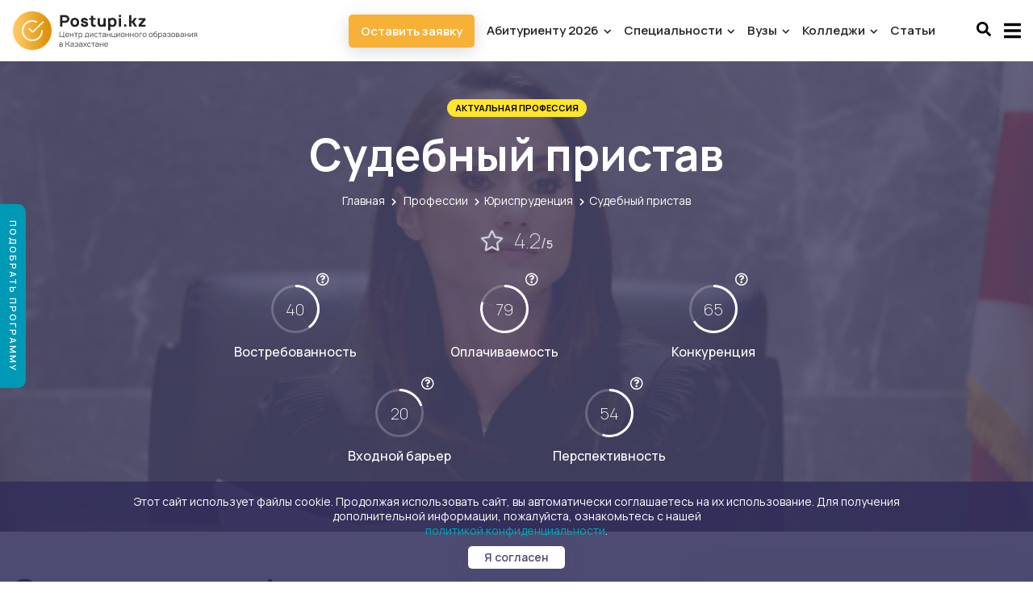

--- FILE ---
content_type: text/html; charset=UTF-8
request_url: https://postupi.kz/profession/yurisprudenciya/sudebnyi-pristav
body_size: 102484
content:
<!DOCTYPE HTML>
<html lang="ru">

<head>
  <meta charset="utf-8">
  <meta name="viewport" content="width=device-width, height=device-height, initial-scale=1.0, maximum-scale=1.0, user-scalable=no">
  <meta http-equiv="X-UA-Compatible" content="IE=edge">
  <meta name="csrf-token" content="qlUrV6IAVZsxoWux7GV4NXhbdTKIhRAcNCvyZnzk">
  <meta name="keywords" content="Судебный, пристав, дистанционное, обучение, заочное, описание, обязанности, как, стать">
  <meta name="yandex-verification" content="2819acd40195bc17" />
      <meta name="description"
    content="Получи профессию 'Судебный пристав' - дистанционное обучение по доступной цене, описание специальностей, рейтинг">
  <title>Профессия Судебный пристав дистанционно - стоимость обучения, описание, обязанности</title>
  <meta property="og:title"
    content="Профессия Судебный пристав дистанционно - стоимость обучения, описание, обязанности" />
  <meta property="og:description"
    content="Получи профессию 'Судебный пристав' - дистанционное обучение по доступной цене, описание специальностей, рейтинг">
    <meta property="og:url" content="https://postupi.kz/profession/yurisprudenciya/sudebnyi-pristav">
  <meta property="og:image"
    content="https://postupi.kz/uploads/images/_пристав (уголовно-правовой).png" />
    <meta property="og:locale" content="ru_RU">
  <meta property="og:type" content="website" />
  <meta property="og:site_name" content="Postupi.kz - дистанционное высшее образование в Казахстане" />

  <link rel="preload" href="/fonts/xn7gYHE41ni1AdIRggOxSuXd.woff2" as="font" type="font/woff2" crossorigin="anonymous">
  <link rel="preload" href="/fonts/xn7gYHE41ni1AdIRggexSg.woff2" as="font" type="font/woff2" crossorigin="anonymous">

  <style media="screen">
   @font-face{ font-family: 'Manrope'; font-style: normal; font-weight: 300; font-display: auto; src: local('Manrope'), url(/fonts/xn7gYHE41ni1AdIRggOxSuXd.woff2) format('woff2'); unicode-range: U+0400-045F, U+0490-0491, U+04B0-04B1, U+2116;} @font-face{ font-family: 'Manrope'; font-style: normal; font-weight: 400; font-display: auto; src: local('Manrope'), url(/fonts/xn7gYHE41ni1AdIRggOxSuXd.woff2) format('woff2'); unicode-range: U+0400-045F, U+0490-0491, U+04B0-04B1, U+2116;} @font-face{ font-family: 'Manrope'; font-style: normal; font-weight: 500; font-display: auto; src: local('Manrope'), url(/fonts/xn7gYHE41ni1AdIRggOxSuXd.woff2) format('woff2'); unicode-range: U+0400-045F, U+0490-0491, U+04B0-04B1, U+2116;} @font-face{ font-family: 'Manrope'; font-style: normal; font-weight: 600; font-display: auto; src: local('Manrope'), url(/fonts/xn7gYHE41ni1AdIRggOxSuXd.woff2) format('woff2'); unicode-range: U+0400-045F, U+0490-0491, U+04B0-04B1, U+2116;} @font-face{ font-family: 'Manrope'; font-style: normal; font-weight: 800; font-display: auto; src: local('Manrope'), url(/fonts/xn7gYHE41ni1AdIRggOxSuXd.woff2) format('woff2'); unicode-range: U+0400-045F, U+0490-0491, U+04B0-04B1, U+2116;} @font-face{ font-family: 'Manrope'; font-style: normal; font-weight: 300; font-display: auto; src: local('Manrope'), url(/fonts/xn7gYHE41ni1AdIRggexSg.woff2) format('woff2'); unicode-range: U+0000-00FF, U+0131, U+0152-0153, U+02BB-02BC, U+02C6, U+02DA, U+02DC, U+2000-206F, U+2074, U+20AC, U+2122, U+2191, U+2193, U+2212, U+2215, U+FEFF, U+FFFD;} @font-face{ font-family: 'Manrope'; font-style: normal; font-weight: 400; font-display: auto; src: local('Manrope'), url(/fonts/xn7gYHE41ni1AdIRggexSg.woff2) format('woff2'); unicode-range: U+0000-00FF, U+0131, U+0152-0153, U+02BB-02BC, U+02C6, U+02DA, U+02DC, U+2000-206F, U+2074, U+20AC, U+2122, U+2191, U+2193, U+2212, U+2215, U+FEFF, U+FFFD;} @font-face{ font-family: 'Manrope'; font-style: normal; font-weight: 500; font-display: auto; src: local('Manrope'), url(/fonts/xn7gYHE41ni1AdIRggexSg.woff2) format('woff2'); unicode-range: U+0000-00FF, U+0131, U+0152-0153, U+02BB-02BC, U+02C6, U+02DA, U+02DC, U+2000-206F, U+2074, U+20AC, U+2122, U+2191, U+2193, U+2212, U+2215, U+FEFF, U+FFFD;} @font-face{ font-family: 'Manrope'; font-style: normal; font-weight: 600; font-display: auto; src: local('Manrope'), url(/fonts/xn7gYHE41ni1AdIRggexSg.woff2) format('woff2'); unicode-range: U+0000-00FF, U+0131, U+0152-0153, U+02BB-02BC, U+02C6, U+02DA, U+02DC, U+2000-206F, U+2074, U+20AC, U+2122, U+2191, U+2193, U+2212, U+2215, U+FEFF, U+FFFD;} @font-face{ font-family: 'Manrope'; font-style: normal; font-weight: 800; font-display: auto; src: local('Manrope'), url(/fonts/xn7gYHE41ni1AdIRggexSg.woff2) format('woff2'); unicode-range: U+0000-00FF, U+0131, U+0152-0153, U+02BB-02BC, U+02C6, U+02DA, U+02DC, U+2000-206F, U+2074, U+20AC, U+2122, U+2191, U+2193, U+2212, U+2215, U+FEFF, U+FFFD;} </style><style media="screen">*, ::after, ::before{ box-sizing: border-box} html{ font-family: sans-serif; line-height: 1.15; -webkit-text-size-adjust: 100%; -webkit-tap-highlight-color: transparent} article, aside, figcaption, figure, footer, header, hgroup, main, nav, section{ display: block} [tabindex="-1"]:focus{ outline: 0 !important} hr{ box-sizing: content-box; height: 0; overflow: visible} h1, h2, h3, h4, h5, h6{ margin-top: 0; margin-bottom: .5rem} p{ margin-top: 0; margin-bottom: 1rem} abbr[data-original-title], abbr[title]{ text-decoration: underline; -webkit-text-decoration: underline dotted; text-decoration: underline dotted; cursor: help; border-bottom: 0;} address{ margin-bottom: 1rem; font-style: normal; line-height: inherit} dl, ol, ul{ margin-top: 0; margin-bottom: 1rem} ol ol, ol ul, ul ol, ul ul{ margin-bottom: 0} dt{ font-weight: 700} dd{ margin-bottom: .5rem; margin-left: 0} blockquote{ margin: 0 0 1rem} b, strong{ font-weight: bolder} small{ font-size: 80%} sub, sup{ position: relative; font-size: 75%; line-height: 0; vertical-align: baseline} sub{ bottom: -.25em} sup{ top: -.5em} a{ color: #007bff; text-decoration: none; background-color: transparent} a:hover{ color: #0056b3; text-decoration: underline} a:not([href]):not([tabindex]){ text-decoration: none} a:not([href]):not([tabindex]):focus, a:not([href]):not([tabindex]):hover{ color: inherit; text-decoration: none} a:not([href]):not([tabindex]):focus{ outline: 0} img{ vertical-align: middle; border-style: none} svg{ overflow: hidden; vertical-align: middle} table{ border-collapse: collapse} caption{ padding-top: .75rem; padding-bottom: .75rem; color: #6c757d; text-align: left; caption-side: bottom} th{ text-align: inherit} label{ display: inline-block; margin-bottom: .5rem} button{ border-radius: 0} button, input, optgroup, select, textarea{ margin: 0; font-family: inherit; font-size: inherit; line-height: inherit} button, input{ overflow: visible} button, select{ text-transform: none} select{ word-wrap: normal} [type=button], [type=reset], [type=submit], button{ -webkit-appearance: button} [type=button]:not(:disabled), [type=reset]:not(:disabled), [type=submit]:not(:disabled), button:not(:disabled){ cursor: pointer} [type=button]::-moz-focus-inner, [type=reset]::-moz-focus-inner, [type=submit]::-moz-focus-inner, button::-moz-focus-inner{ padding: 0; border-style: none} input[type=checkbox], input[type=radio]{ box-sizing: border-box; padding: 0} input[type=date], input[type=datetime-local], input[type=month], input[type=time]{ -webkit-appearance: listbox} textarea{ overflow: auto; resize: vertical} [hidden]{ display: none !important} .h1, .h2, .h3, .h4, .h5, .h6, h1, h2, h3, h4, h5, h6{ margin-bottom: .5rem; font-weight: 500; line-height: 1.2} .h1, h1{ font-size: 2.5rem} .h2, h2{ font-size: 2rem} .h3, h3{ font-size: 1.75rem} .h4, h4{ font-size: 1.5rem} .h5, h5{ font-size: 1.25rem} .h6, h6{ font-size: 1rem} hr{ margin-top: 1rem; margin-bottom: 1rem; border: 0; border-top: 1px solid rgba(0, 0, 0, .1)} .small, small{ font-size: 80%; font-weight: 400} .blockquote{ margin-bottom: 1rem; font-size: 1.25rem} .blockquote-footer{ display: block; font-size: 80%; color: #6c757d} .blockquote-footer::before{ content: "20140A0"} .img-fluid{ max-width: 100%; height: auto} .img-thumbnail{ padding: .25rem; background-color: #fff; border: 1px solid #dee2e6; border-radius: .25rem; max-width: 100%; height: auto} .container{ width: 100%; padding-right: 15px; padding-left: 15px; margin-right: auto; margin-left: auto} @media (min-width:576px){ .container{ max-width: 540px}} @media (min-width:768px){ .container{ max-width: 720px} .order-md-1{ order: 1 !important} .order-md-2{ order: 2 !important}} @media (min-width:992px){ .container{ max-width: 960px}} @media (min-width:1200px){ .container{ max-width: 1140px}} .container-fluid{ width: 100%; padding-right: 15px; padding-left: 15px; margin-right: auto; margin-left: auto} .row{ display: -ms-flexbox; display: flex; -ms-flex-wrap: wrap; flex-wrap: wrap; margin-right: -15px; margin-left: -15px} .no-gutters{ margin-right: 0; margin-left: 0} .no-gutters>.col, .no-gutters>[class*=col-]{ padding-right: 0; padding-left: 0} .col, .col-1, .col-10, .col-11, .col-12, .col-2, .col-3, .col-4, .col-5, .col-6, .col-7, .col-8, .col-9, .col-auto, .col-lg, .col-lg-1, .col-lg-10, .col-lg-11, .col-lg-12, .col-lg-2, .col-lg-3, .col-lg-4, .col-lg-5, .col-lg-6, .col-lg-7, .col-lg-8, .col-lg-9, .col-lg-auto, .col-md, .col-md-1, .col-md-10, .col-md-11, .col-md-12, .col-md-2, .col-md-3, .col-md-4, .col-md-5, .col-md-6, .col-md-7, .col-md-8, .col-md-9, .col-md-auto, .col-sm, .col-sm-1, .col-sm-10, .col-sm-11, .col-sm-12, .col-sm-2, .col-sm-3, .col-sm-4, .col-sm-5, .col-sm-6, .col-sm-7, .col-sm-8, .col-sm-9, .col-sm-auto, .col-xl, .col-xl-1, .col-xl-10, .col-xl-11, .col-xl-12, .col-xl-2, .col-xl-3, .col-xl-4, .col-xl-5, .col-xl-6, .col-xl-7, .col-xl-8, .col-xl-9, .col-xl-auto{ position: relative; width: 100%; padding-right: 15px; padding-left: 15px} .col{ -ms-flex-preferred-size: 0; flex-basis: 0; -ms-flex-positive: 1; flex-grow: 1; max-width: 100%} .col-auto{ -ms-flex: 0 0 auto; flex: 0 0 auto; width: auto; max-width: 100%} .col-1{ -ms-flex: 0 0 8.333333%; flex: 0 0 8.333333%; max-width: 8.333333%} .col-2{ -ms-flex: 0 0 16.666667%; flex: 0 0 16.666667%; max-width: 16.666667%} .col-3{ -ms-flex: 0 0 25%; flex: 0 0 25%; max-width: 25%} .col-4{ -ms-flex: 0 0 33.333333%; flex: 0 0 33.333333%; max-width: 33.333333%} .col-5{ -ms-flex: 0 0 41.666667%; flex: 0 0 41.666667%; max-width: 41.666667%} .col-6{ -ms-flex: 0 0 50%; flex: 0 0 50%; max-width: 50%} .col-7{ -ms-flex: 0 0 58.333333%; flex: 0 0 58.333333%; max-width: 58.333333%} .col-8{ -ms-flex: 0 0 66.666667%; flex: 0 0 66.666667%; max-width: 66.666667%} .col-9{ -ms-flex: 0 0 75%; flex: 0 0 75%; max-width: 75%} .col-10{ -ms-flex: 0 0 83.333333%; flex: 0 0 83.333333%; max-width: 83.333333%} .col-11{ -ms-flex: 0 0 91.666667%; flex: 0 0 91.666667%; max-width: 91.666667%} .col-12{ -ms-flex: 0 0 100%; flex: 0 0 100%; max-width: 100%} @media (min-width:576px){ .col-sm{ -ms-flex-preferred-size: 0; flex-basis: 0; -ms-flex-positive: 1; flex-grow: 1; max-width: 100%} .col-sm-auto{ -ms-flex: 0 0 auto; flex: 0 0 auto; width: auto; max-width: 100%} .col-sm-1{ -ms-flex: 0 0 8.333333%; flex: 0 0 8.333333%; max-width: 8.333333%} .col-sm-2{ -ms-flex: 0 0 16.666667%; flex: 0 0 16.666667%; max-width: 16.666667%} .col-sm-3{ -ms-flex: 0 0 25%; flex: 0 0 25%; max-width: 25%} .col-sm-4{ -ms-flex: 0 0 33.333333%; flex: 0 0 33.333333%; max-width: 33.333333%} .col-sm-5{ -ms-flex: 0 0 41.666667%; flex: 0 0 41.666667%; max-width: 41.666667%} .col-sm-6{ -ms-flex: 0 0 50%; flex: 0 0 50%; max-width: 50%} .col-sm-7{ -ms-flex: 0 0 58.333333%; flex: 0 0 58.333333%; max-width: 58.333333%} .col-sm-8{ -ms-flex: 0 0 66.666667%; flex: 0 0 66.666667%; max-width: 66.666667%} .col-sm-9{ -ms-flex: 0 0 75%; flex: 0 0 75%; max-width: 75%} .col-sm-10{ -ms-flex: 0 0 83.333333%; flex: 0 0 83.333333%; max-width: 83.333333%} .col-sm-11{ -ms-flex: 0 0 91.666667%; flex: 0 0 91.666667%; max-width: 91.666667%} .col-sm-12{ -ms-flex: 0 0 100%; flex: 0 0 100%; max-width: 100%}} @media (min-width:768px){ .col-md{ -ms-flex-preferred-size: 0; flex-basis: 0; -ms-flex-positive: 1; flex-grow: 1; max-width: 100%} .col-md-auto{ -ms-flex: 0 0 auto; flex: 0 0 auto; width: auto; max-width: 100%} .col-md-1{ -ms-flex: 0 0 8.333333%; flex: 0 0 8.333333%; max-width: 8.333333%} .col-md-2{ -ms-flex: 0 0 16.666667%; flex: 0 0 16.666667%; max-width: 16.666667%} .col-md-3{ -ms-flex: 0 0 25%; flex: 0 0 25%; max-width: 25%} .col-md-4{ -ms-flex: 0 0 33.333333%; flex: 0 0 33.333333%; max-width: 33.333333%} .col-md-5{ -ms-flex: 0 0 41.666667%; flex: 0 0 41.666667%; max-width: 41.666667%} .col-md-6{ -ms-flex: 0 0 50%; flex: 0 0 50%; max-width: 50%} .col-md-7{ -ms-flex: 0 0 58.333333%; flex: 0 0 58.333333%; max-width: 58.333333%} .col-md-8{ -ms-flex: 0 0 66.666667%; flex: 0 0 66.666667%; max-width: 66.666667%} .col-md-9{ -ms-flex: 0 0 75%; flex: 0 0 75%; max-width: 75%} .col-md-10{ -ms-flex: 0 0 83.333333%; flex: 0 0 83.333333%; max-width: 83.333333%} .col-md-11{ -ms-flex: 0 0 91.666667%; flex: 0 0 91.666667%; max-width: 91.666667%} .col-md-12{ -ms-flex: 0 0 100%; flex: 0 0 100%; max-width: 100%}} @media (min-width:992px){ .col-lg{ -ms-flex-preferred-size: 0; flex-basis: 0; -ms-flex-positive: 1; flex-grow: 1; max-width: 100%} .col-lg-auto{ -ms-flex: 0 0 auto; flex: 0 0 auto; width: auto; max-width: 100%} .col-lg-1{ -ms-flex: 0 0 8.333333%; flex: 0 0 8.333333%; max-width: 8.333333%} .col-lg-2{ -ms-flex: 0 0 16.666667%; flex: 0 0 16.666667%; max-width: 16.666667%} .col-lg-3{ -ms-flex: 0 0 25%; flex: 0 0 25%; max-width: 25%} .col-lg-4{ -ms-flex: 0 0 33.333333%; flex: 0 0 33.333333%; max-width: 33.333333%} .col-lg-5{ -ms-flex: 0 0 41.666667%; flex: 0 0 41.666667%; max-width: 41.666667%} .col-lg-6{ -ms-flex: 0 0 50%; flex: 0 0 50%; max-width: 50%} .col-lg-7{ -ms-flex: 0 0 58.333333%; flex: 0 0 58.333333%; max-width: 58.333333%} .col-lg-8{ -ms-flex: 0 0 66.666667%; flex: 0 0 66.666667%; max-width: 66.666667%} .col-lg-9{ -ms-flex: 0 0 75%; flex: 0 0 75%; max-width: 75%} .col-lg-10{ -ms-flex: 0 0 83.333333%; flex: 0 0 83.333333%; max-width: 83.333333%} .col-lg-11{ -ms-flex: 0 0 91.666667%; flex: 0 0 91.666667%; max-width: 91.666667%} .col-lg-12{ -ms-flex: 0 0 100%; flex: 0 0 100%; max-width: 100%}} @media (min-width:1400px){ .col-xl{ -ms-flex-preferred-size: 0; flex-basis: 0; -ms-flex-positive: 1; flex-grow: 1; max-width: 100%} .col-xl-auto{ -ms-flex: 0 0 auto; flex: 0 0 auto; width: auto; max-width: 100%} .col-xl-1{ -ms-flex: 0 0 8.333333%; flex: 0 0 8.333333%; max-width: 8.333333%} .col-xl-2{ -ms-flex: 0 0 16.666667%; flex: 0 0 16.666667%; max-width: 16.666667%} .col-xl-3{ -ms-flex: 0 0 25%; flex: 0 0 25%; max-width: 25%} .col-xl-4{ -ms-flex: 0 0 33.333333%; flex: 0 0 33.333333%; max-width: 33.333333%} .col-xl-5{ -ms-flex: 0 0 41.666667%; flex: 0 0 41.666667%; max-width: 41.666667%} .col-xl-6{ -ms-flex: 0 0 50%; flex: 0 0 50%; max-width: 50%} .col-xl-7{ -ms-flex: 0 0 58.333333%; flex: 0 0 58.333333%; max-width: 58.333333%} .col-xl-8{ -ms-flex: 0 0 66.666667%; flex: 0 0 66.666667%; max-width: 66.666667%} .col-xl-9{ -ms-flex: 0 0 75%; flex: 0 0 75%; max-width: 75%} .col-xl-10{ -ms-flex: 0 0 83.333333%; flex: 0 0 83.333333%; max-width: 83.333333%} .col-xl-11{ -ms-flex: 0 0 91.666667%; flex: 0 0 91.666667%; max-width: 91.666667%} .col-xl-12{ -ms-flex: 0 0 100%; flex: 0 0 100%; max-width: 100%}} .btn{ display: inline-block; font-weight: 400; color: #212529; text-align: center; vertical-align: middle; -webkit-user-select: none; -moz-user-select: none; -ms-user-select: none; user-select: none; background-color: transparent; border: 1px solid transparent; padding: .375rem .75rem; font-size: 1rem; line-height: 1.5; border-radius: .25rem; transition: color .15s ease-in-out, background-color .15s ease-in-out, border-color .15s ease-in-out, box-shadow .15s ease-in-out} input[type=button].btn-block, input[type=reset].btn-block, input[type=submit].btn-block{ width: 100%} .fade{ transition: opacity .15s linear} @media (prefers-reduced-motion:reduce){ .fade{ transition: none}} .fade:not(.show){ opacity: 0} .collapse:not(.show){ display: none} .collapsing{ position: relative; height: 0; overflow: hidden; transition: height .35s ease} @media (prefers-reduced-motion:reduce){ .collapsing{ transition: none}} .nav{ display: -ms-flexbox; display: flex; -ms-flex-wrap: wrap; flex-wrap: wrap; padding-left: 0; margin-bottom: 0; list-style: none} .nav-link{ display: block; padding: .5rem 1rem} .nav-link:focus, .nav-link:hover{ text-decoration: none} .nav-link.disabled{ color: #6c757d; pointer-events: none; cursor: default} .nav-tabs{ border-bottom: 1px solid #dee2e6} .nav-tabs .nav-item{ margin-bottom: -1px} .nav-tabs .nav-link{ border: 1px solid transparent; border-top-left-radius: .25rem; border-top-right-radius: .25rem} .nav-tabs .nav-link.disabled{ color: #6c757d; background-color: transparent; border-color: transparent} .nav-tabs .nav-item.show .nav-link, .nav-tabs .nav-link.active{ color: #495057; background-color: #fff; border-color: #dee2e6 #dee2e6 #fff} .nav-tabs .dropdown-menu{ margin-top: -1px; border-top-left-radius: 0; border-top-right-radius: 0} .nav-pills .nav-link{ border-radius: .25rem} .nav-pills .nav-link.active, .nav-pills .show>.nav-link{ color: #fff; background-color: #007bff} .nav-fill .nav-item{ -ms-flex: 1 1 auto; flex: 1 1 auto; text-align: center} .nav-justified .nav-item{ -ms-flex-preferred-size: 0; flex-basis: 0; -ms-flex-positive: 1; flex-grow: 1; text-align: center} .tab-content>.tab-pane{ display: none} .tab-content>.active{ display: block} .navbar{ position: relative; display: -ms-flexbox; display: flex; -ms-flex-wrap: wrap; flex-wrap: wrap; -ms-flex-align: center; align-items: center; -ms-flex-pack: justify; justify-content: space-between; padding: .5rem 1rem} .navbar>.container, .navbar>.container-fluid{ display: -ms-flexbox; display: flex; -ms-flex-wrap: wrap; flex-wrap: wrap; -ms-flex-align: center; align-items: center; -ms-flex-pack: justify; justify-content: space-between} .navbar-brand{ display: inline-block; padding-top: .3125rem; padding-bottom: .3125rem; margin-right: 1rem; font-size: 1.25rem; line-height: inherit; white-space: nowrap} .navbar-brand:focus, .navbar-brand:hover{ text-decoration: none} .navbar-nav{ display: -ms-flexbox; display: flex; -ms-flex-direction: column; flex-direction: column; padding-left: 0; margin-bottom: 0; list-style: none} .navbar-nav .nav-link{ padding-right: 0; padding-left: 0} .navbar-nav .dropdown-menu{ position: static; float: none} .navbar-text{ display: inline-block; padding-top: .5rem; padding-bottom: .5rem} .navbar-collapse{ -ms-flex-preferred-size: 100%; flex-basis: 100%; -ms-flex-positive: 1; flex-grow: 1; -ms-flex-align: center; align-items: center} .navbar-toggler{ padding: .25rem .75rem; font-size: 1.25rem; line-height: 1; background-color: transparent; border: 1px solid transparent; border-radius: .25rem} .navbar-toggler:focus, .navbar-toggler:hover{ text-decoration: none} .navbar-toggler-icon{ display: inline-block; width: 1.5em; height: 1.5em; vertical-align: middle; content: ""; background: no-repeat center center; background-size: 100% 100%} @media (max-width:575.98px){ .navbar-expand-sm>.container, .navbar-expand-sm>.container-fluid{ padding-right: 0; padding-left: 0}} @media (min-width:576px){ .navbar-expand-sm{ -ms-flex-flow: row nowrap; flex-flow: row nowrap; -ms-flex-pack: start; justify-content: flex-start} .navbar-expand-sm .navbar-nav{ -ms-flex-direction: row; flex-direction: row} .navbar-expand-sm .navbar-nav .dropdown-menu{ position: absolute} .navbar-expand-sm .navbar-nav .nav-link{ padding-right: .5rem; padding-left: .5rem} .navbar-expand-sm>.container, .navbar-expand-sm>.container-fluid{ -ms-flex-wrap: nowrap; flex-wrap: nowrap} .navbar-expand-sm .navbar-collapse{ display: -ms-flexbox !important; display: flex !important; -ms-flex-preferred-size: auto; flex-basis: auto} .navbar-expand-sm .navbar-toggler{ display: none}} @media (max-width:767.98px){ .navbar-expand-md>.container, .navbar-expand-md>.container-fluid{ padding-right: 0; padding-left: 0}} @media (min-width:768px){ .navbar-expand-md{ -ms-flex-flow: row nowrap; flex-flow: row nowrap; -ms-flex-pack: start; justify-content: flex-start} .navbar-expand-md .navbar-nav{ -ms-flex-direction: row; flex-direction: row} .navbar-expand-md .navbar-nav .dropdown-menu{ position: absolute} .navbar-expand-md .navbar-nav .nav-link{ padding-right: .5rem; padding-left: .5rem} .navbar-expand-md>.container, .navbar-expand-md>.container-fluid{ -ms-flex-wrap: nowrap; flex-wrap: nowrap} .navbar-expand-md .navbar-collapse{ display: -ms-flexbox !important; display: flex !important; -ms-flex-preferred-size: auto; flex-basis: auto} .navbar-expand-md .navbar-toggler{ display: none}} @media (max-width:991.98px){ .navbar-expand-lg>.container, .navbar-expand-lg>.container-fluid{ padding-right: 0; padding-left: 0}} @media (min-width:992px){ .navbar-expand-lg{ -ms-flex-flow: row nowrap; flex-flow: row nowrap; -ms-flex-pack: start; justify-content: flex-start} .navbar-expand-lg .navbar-nav{ -ms-flex-direction: row; flex-direction: row} .navbar-expand-lg .navbar-nav .dropdown-menu{ position: absolute} .navbar-expand-lg .navbar-nav .nav-link{ padding-right: .5rem; padding-left: .5rem} .navbar-expand-lg>.container, .navbar-expand-lg>.container-fluid{ -ms-flex-wrap: nowrap; flex-wrap: nowrap} .navbar-expand-lg .navbar-collapse{ display: -ms-flexbox !important; display: flex !important; -ms-flex-preferred-size: auto; flex-basis: auto} .navbar-expand-lg .navbar-toggler{ display: none}} @media (max-width:1199.98px){ .navbar-expand-xl>.container, .navbar-expand-xl>.container-fluid{ padding-right: 0; padding-left: 0}} @media (min-width:1200px){ .navbar-expand-xl{ -ms-flex-flow: row nowrap; flex-flow: row nowrap; -ms-flex-pack: start; justify-content: flex-start} .navbar-expand-xl .navbar-nav{ -ms-flex-direction: row; flex-direction: row} .navbar-expand-xl .navbar-nav .dropdown-menu{ position: absolute} .navbar-expand-xl .navbar-nav .nav-link{ padding-right: .5rem; padding-left: .5rem} .navbar-expand-xl>.container, .navbar-expand-xl>.container-fluid{ -ms-flex-wrap: nowrap; flex-wrap: nowrap} .navbar-expand-xl .navbar-collapse{ display: -ms-flexbox !important; display: flex !important; -ms-flex-preferred-size: auto; flex-basis: auto} .navbar-expand-xl .navbar-toggler{ display: none}} .navbar-expand{ -ms-flex-flow: row nowrap; flex-flow: row nowrap; -ms-flex-pack: start; justify-content: flex-start} .navbar-expand>.container, .navbar-expand>.container-fluid{ padding-right: 0; padding-left: 0} .navbar-expand .navbar-nav{ -ms-flex-direction: row; flex-direction: row} .navbar-expand .navbar-nav .dropdown-menu{ position: absolute} .navbar-expand .navbar-nav .nav-link{ padding-right: .5rem; padding-left: .5rem} .navbar-expand>.container, .navbar-expand>.container-fluid{ -ms-flex-wrap: nowrap; flex-wrap: nowrap} .navbar-expand .navbar-collapse{ display: -ms-flexbox !important; display: flex !important; -ms-flex-preferred-size: auto; flex-basis: auto} .navbar-expand .navbar-toggler{ display: none} .navbar-light .navbar-brand{ color: rgba(0, 0, 0, .9)} .navbar-light .navbar-brand:focus, .navbar-light .navbar-brand:hover{ color: rgba(0, 0, 0, .9)} .navbar-light .navbar-nav .nav-link{ color: rgba(0, 0, 0, .5)} .navbar-light .navbar-nav .nav-link:focus, .navbar-light .navbar-nav .nav-link:hover{ color: rgba(0, 0, 0, .7)} .navbar-light .navbar-nav .nav-link.disabled{ color: rgba(0, 0, 0, .3)} .navbar-light .navbar-nav .active>.nav-link, .navbar-light .navbar-nav .nav-link.active, .navbar-light .navbar-nav .nav-link.show, .navbar-light .navbar-nav .show>.nav-link{ color: rgba(0, 0, 0, .9)} .navbar-light .navbar-toggler{ color: rgba(0, 0, 0, .5); border-color: rgba(0, 0, 0, .1)} .navbar-light .navbar-toggler-icon{ background-image: url("data:image/svg+xml,%3csvg viewBox='0 0 30 30' xmlns='http://www.w3.org/2000/svg'%3e%3cpath stroke='rgba(0, 0, 0, 0.5)' stroke-width='2' stroke-linecap='round' stroke-miterlimit='10' d='M4 7h22M4 15h22M4 23h22'/%3e%3c/svg%3e")} .navbar-light .navbar-text{ color: rgba(0, 0, 0, .5)} .navbar-light .navbar-text a{ color: rgba(0, 0, 0, .9)} .navbar-light .navbar-text a:focus, .navbar-light .navbar-text a:hover{ color: rgba(0, 0, 0, .9)} .navbar-dark .navbar-brand{ color: #fff} .navbar-dark .navbar-brand:focus, .navbar-dark .navbar-brand:hover{ color: #fff} .navbar-dark .navbar-nav .nav-link{ color: rgba(255, 255, 255, .5)} .navbar-dark .navbar-nav .nav-link:focus, .navbar-dark .navbar-nav .nav-link:hover{ color: rgba(255, 255, 255, .75)} .navbar-dark .navbar-nav .nav-link.disabled{ color: rgba(255, 255, 255, .25)} .navbar-dark .navbar-nav .active>.nav-link, .navbar-dark .navbar-nav .nav-link.active, .navbar-dark .navbar-nav .nav-link.show, .navbar-dark .navbar-nav .show>.nav-link{ color: #fff} .navbar-dark .navbar-toggler{ color: rgba(255, 255, 255, .5); border-color: rgba(255, 255, 255, .1)} .navbar-dark .navbar-toggler-icon{ background-image: url("data:image/svg+xml,%3csvg viewBox='0 0 30 30' xmlns='http://www.w3.org/2000/svg'%3e%3cpath stroke='rgba(255, 255, 255, 0.5)' stroke-width='2' stroke-linecap='round' stroke-miterlimit='10' d='M4 7h22M4 15h22M4 23h22'/%3e%3c/svg%3e")} .navbar-dark .navbar-text{ color: rgba(255, 255, 255, .5)} .navbar-dark .navbar-text a{ color: #fff} .navbar-dark .navbar-text a:focus, .navbar-dark .navbar-text a:hover{ color: #fff} .accordion>.card{ overflow: hidden} .accordion>.card:not(:first-of-type) .card-header:first-child{ border-radius: 0} .accordion>.card:not(:first-of-type):not(:last-of-type){ border-bottom: 0; border-radius: 0} .accordion>.card:first-of-type{ border-bottom: 0; border-bottom-right-radius: 0; border-bottom-left-radius: 0} .accordion>.card:last-of-type{ border-top-left-radius: 0; border-top-right-radius: 0} .accordion>.card .card-header{ margin-bottom: -1px} .breadcrumb{ display: -ms-flexbox; display: flex; -ms-flex-wrap: wrap; flex-wrap: wrap; padding: .75rem 1rem; margin-bottom: 1rem; list-style: none; background-color: #e9ecef; border-radius: .25rem} .breadcrumb-item+.breadcrumb-item{ padding-left: .5rem} .breadcrumb-item+.breadcrumb-item::before{ display: inline-block; padding-right: .5rem; color: #6c757d; content: "/"} .breadcrumb-item+.breadcrumb-item:hover::before{ text-decoration: underline} .breadcrumb-item+.breadcrumb-item:hover::before{ text-decoration: none} .breadcrumb-item.active{ color: #6c757d} .close{ float: right; font-size: 1.5rem; font-weight: 700; line-height: 1; color: #000; text-shadow: 0 1px 0 #fff; opacity: .5} .close:hover{ color: #000; text-decoration: none} .close:not(:disabled):not(.disabled):focus, .close:not(:disabled):not(.disabled):hover{ opacity: .75} button.close{ padding: 0; background-color: transparent; border: 0; -webkit-appearance: none; -moz-appearance: none; appearance: none} a.close.disabled{ pointer-events: none} .spinner-grow-sm{ width: 1rem; height: 1rem} .align-baseline{ vertical-align: baseline !important} .align-top{ vertical-align: top !important} .align-middle{ vertical-align: middle !important} .align-bottom{ vertical-align: bottom !important} .align-text-bottom{ vertical-align: text-bottom !important} .align-text-top{ vertical-align: text-top !important} .bg-primary{ background-color: #007bff !important} a.bg-primary:focus, a.bg-primary:hover, button.bg-primary:focus, button.bg-primary:hover{ background-color: #0062cc !important} .bg-secondary{ background-color: #6c757d !important} a.bg-secondary:focus, a.bg-secondary:hover, button.bg-secondary:focus, button.bg-secondary:hover{ background-color: #545b62 !important} .bg-success{ background-color: #28a745 !important} a.bg-success:focus, a.bg-success:hover, button.bg-success:focus, button.bg-success:hover{ background-color: #1e7e34 !important} .bg-info{ background-color: #17a2b8 !important} a.bg-info:focus, a.bg-info:hover, button.bg-info:focus, button.bg-info:hover{ background-color: #117a8b !important} .bg-warning{ background-color: #ffc107 !important} a.bg-warning:focus, a.bg-warning:hover, button.bg-warning:focus, button.bg-warning:hover{ background-color: #d39e00 !important} .bg-danger{ background-color: #dc3545 !important} a.bg-danger:focus, a.bg-danger:hover, button.bg-danger:focus, button.bg-danger:hover{ background-color: #bd2130 !important} .bg-light{ background-color: #f8f9fa !important} a.bg-light:focus, a.bg-light:hover, button.bg-light:focus, button.bg-light:hover{ background-color: #dae0e5 !important} .bg-dark{ background-color: #343a40 !important} a.bg-dark:focus, a.bg-dark:hover, button.bg-dark:focus, button.bg-dark:hover{ background-color: #1d2124 !important} .bg-white{ background-color: #fff !important} .bg-transparent{ background-color: transparent !important} .border{ border: 1px solid #dee2e6 !important} .border-top{ border-top: 1px solid #dee2e6 !important} .border-right{ border-right: 1px solid #dee2e6 !important} .border-bottom{ border-bottom: 1px solid #dee2e6 !important} .border-left{ border-left: 1px solid #dee2e6 !important} .border-0{ border: 0 !important} .border-top-0{ border-top: 0 !important} .border-right-0{ border-right: 0 !important} .border-bottom-0{ border-bottom: 0 !important} .border-left-0{ border-left: 0 !important} .border-primary{ border-color: #007bff !important} .border-secondary{ border-color: #6c757d !important} .border-success{ border-color: #28a745 !important} .border-info{ border-color: #17a2b8 !important} .border-warning{ border-color: #ffc107 !important} .border-danger{ border-color: #dc3545 !important} .border-light{ border-color: #f8f9fa !important} .border-dark{ border-color: #343a40 !important} .border-white{ border-color: #fff !important} .rounded-sm{ border-radius: .2rem !important} .rounded{ border-radius: .25rem !important} .rounded-top{ border-top-left-radius: .25rem !important; border-top-right-radius: .25rem !important} .rounded-right{ border-top-right-radius: .25rem !important; border-bottom-right-radius: .25rem !important} .rounded-bottom{ border-bottom-right-radius: .25rem !important; border-bottom-left-radius: .25rem !important} .rounded-left{ border-top-left-radius: .25rem !important; border-bottom-left-radius: .25rem !important} .rounded-lg{ border-radius: .3rem !important} .rounded-circle{ border-radius: 50% !important} .rounded-pill{ border-radius: 50rem !important} .rounded-0{ border-radius: 0 !important} .clearfix::after{ display: block; clear: both; content: ""} .d-none{ display: none !important} .d-inline{ display: inline !important} .d-inline-block{ display: inline-block !important} .d-block{ display: block !important} .d-table{ display: table !important} .d-table-row{ display: table-row !important} .d-table-cell{ display: table-cell !important} .d-flex{ display: -ms-flexbox !important; display: flex !important} .d-inline-flex{ display: -ms-inline-flexbox !important; display: inline-flex !important} @media (min-width:576px){ .d-sm-none{ display: none !important} .d-sm-inline{ display: inline !important} .d-sm-inline-block{ display: inline-block !important} .d-sm-block{ display: block !important} .d-sm-table{ display: table !important} .d-sm-table-row{ display: table-row !important} .d-sm-table-cell{ display: table-cell !important} .d-sm-flex{ display: -ms-flexbox !important; display: flex !important} .d-sm-inline-flex{ display: -ms-inline-flexbox !important; display: inline-flex !important}} @media (min-width:768px){ .d-md-none{ display: none !important} .d-md-inline{ display: inline !important} .d-md-inline-block{ display: inline-block !important} .d-md-block{ display: block !important} .d-md-table{ display: table !important} .d-md-table-row{ display: table-row !important} .d-md-table-cell{ display: table-cell !important} .d-md-flex{ display: -ms-flexbox !important; display: flex !important} .d-md-inline-flex{ display: -ms-inline-flexbox !important; display: inline-flex !important}} @media (min-width:992px){ .d-lg-none{ display: none !important} .d-lg-inline{ display: inline !important} .d-lg-inline-block{ display: inline-block !important} .d-lg-block{ display: block !important} .d-lg-table{ display: table !important} .d-lg-table-row{ display: table-row !important} .d-lg-table-cell{ display: table-cell !important} .d-lg-flex{ display: -ms-flexbox !important; display: flex !important} .d-lg-inline-flex{ display: -ms-inline-flexbox !important; display: inline-flex !important}} @media (min-width:1200px){ .d-xl-none{ display: none !important} .d-xl-inline{ display: inline !important} .d-xl-inline-block{ display: inline-block !important} .d-xl-block{ display: block !important} .d-xl-table{ display: table !important} .d-xl-table-row{ display: table-row !important} .d-xl-table-cell{ display: table-cell !important} .d-xl-flex{ display: -ms-flexbox !important; display: flex !important} .d-xl-inline-flex{ display: -ms-inline-flexbox !important; display: inline-flex !important}} .justify-content-start{ -ms-flex-pack: start !important; justify-content: flex-start !important} .justify-content-end{ -ms-flex-pack: end !important; justify-content: flex-end !important} .justify-content-center{ -ms-flex-pack: center !important; justify-content: center !important} .justify-content-between{ -ms-flex-pack: justify !important; justify-content: space-between !important} .justify-content-around{ -ms-flex-pack: distribute !important; justify-content: space-around !important} .align-items-start{ -ms-flex-align: start !important; align-items: flex-start !important} .align-items-end{ -ms-flex-align: end !important; align-items: flex-end !important} .align-items-center{ -ms-flex-align: center !important; align-items: center !important} .align-items-baseline{ -ms-flex-align: baseline !important; align-items: baseline !important} .align-items-stretch{ -ms-flex-align: stretch !important; align-items: stretch !important} .align-content-start{ -ms-flex-line-pack: start !important; align-content: flex-start !important} .align-content-end{ -ms-flex-line-pack: end !important; align-content: flex-end !important} .align-content-center{ -ms-flex-line-pack: center !important; align-content: center !important} .align-content-between{ -ms-flex-line-pack: justify !important; align-content: space-between !important} .align-content-around{ -ms-flex-line-pack: distribute !important; align-content: space-around !important} .align-content-stretch{ -ms-flex-line-pack: stretch !important; align-content: stretch !important} .align-self-auto{ -ms-flex-item-align: auto !important; align-self: auto !important} .align-self-start{ -ms-flex-item-align: start !important; align-self: flex-start !important} .align-self-end{ -ms-flex-item-align: end !important; align-self: flex-end !important} .align-self-center{ -ms-flex-item-align: center !important; align-self: center !important} .align-self-baseline{ -ms-flex-item-align: baseline !important; align-self: baseline !important} .align-self-stretch{ -ms-flex-item-align: stretch !important; align-self: stretch !important} .float-left{ float: left !important} .float-right{ float: right !important} .float-none{ float: none !important} .overflow-auto{ overflow: auto !important} .overflow-hidden{ overflow: hidden !important} .position-static{ position: static !important} .position-relative{ position: relative !important} .position-absolute{ position: absolute !important} .position-fixed{ position: fixed !important} .position-sticky{ position: -webkit-sticky !important; position: sticky !important} .fixed-top{ position: fixed; top: 0; right: 0; left: 0; z-index: 1030} .fixed-bottom{ position: fixed; right: 0; bottom: 0; left: 0; z-index: 1030} @supports ((position:-webkit-sticky) or (position:sticky)){ .sticky-top{ position: -webkit-sticky; position: sticky; top: 0; z-index: 1020}} .w-100{ width: 100% !important} .w-auto{ width: auto !important} .h-25{ height: 25% !important} .h-50{ height: 50% !important} .h-75{ height: 75% !important} .h-100{ height: 100% !important} .h-auto{ height: auto !important} .mw-100{ max-width: 100% !important} .mh-100{ max-height: 100% !important} .min-vw-100{ min-width: 100vw !important} .min-vh-100{ min-height: 100vh !important} .vw-100{ width: 100vw !important} .vh-100{ height: 100vh !important} .m-0{ margin: 0 !important} .mt-0, .my-0{ margin-top: 0 !important} .mr-0, .mx-0{ margin-right: 0 !important} .mb-0, .my-0{ margin-bottom: 0 !important} .ml-0, .mx-0{ margin-left: 0 !important} .m-1{ margin: .25rem !important} .mt-1, .my-1{ margin-top: .25rem !important} .mr-1, .mx-1{ margin-right: .25rem !important} .mb-1, .my-1{ margin-bottom: .25rem !important} .ml-1, .mx-1{ margin-left: .25rem !important} .m-2{ margin: .5rem !important} .mt-2, .my-2{ margin-top: .5rem !important} .mr-2, .mx-2{ margin-right: .5rem !important} .mb-2, .my-2{ margin-bottom: .5rem !important} .ml-2, .mx-2{ margin-left: .5rem !important} .m-3{ margin: 1rem !important} .mt-3, .my-3{ margin-top: 1rem !important} .mr-3, .mx-3{ margin-right: 1rem !important} .mb-3, .my-3{ margin-bottom: 1rem !important} .ml-3, .mx-3{ margin-left: 1rem !important} .m-4{ margin: 1.5rem !important} .mt-4, .my-4{ margin-top: 1.5rem !important} .mr-4, .mx-4{ margin-right: 1.5rem !important} .mb-4, .my-4{ margin-bottom: 1.5rem !important} .ml-4, .mx-4{ margin-left: 1.5rem !important} .m-5{ margin: 3rem !important} .mt-5, .my-5{ margin-top: 3rem !important} .mr-5, .mx-5{ margin-right: 3rem !important} .mb-5, .my-5{ margin-bottom: 3rem !important} .ml-5, .mx-5{ margin-left: 3rem !important} .p-0{ padding: 0 !important} .pt-0, .py-0{ padding-top: 0 !important} .pr-0, .px-0{ padding-right: 0 !important} .pb-0, .py-0{ padding-bottom: 0 !important} .pl-0, .px-0{ padding-left: 0 !important} .p-1{ padding: .25rem !important} .pt-1, .py-1{ padding-top: .25rem !important} .pr-1, .px-1{ padding-right: .25rem !important} .pb-1, .py-1{ padding-bottom: .25rem !important} .pl-1, .px-1{ padding-left: .25rem !important} .p-2{ padding: .5rem !important} .pt-2, .py-2{ padding-top: .5rem !important} .pr-2, .px-2{ padding-right: .5rem !important} .pb-2, .py-2{ padding-bottom: .5rem !important} .pl-2, .px-2{ padding-left: .5rem !important} .p-3{ padding: 1rem !important} .pt-3, .py-3{ padding-top: 1rem !important} .pr-3, .px-3{ padding-right: 1rem !important} .pb-3, .py-3{ padding-bottom: 1rem !important} .pl-3, .px-3{ padding-left: 1rem !important} .p-4{ padding: 1.5rem !important} .pt-4, .py-4{ padding-top: 1.5rem !important} .pr-4, .px-4{ padding-right: 1.5rem !important} .pb-4, .py-4{ padding-bottom: 1.5rem !important} .pl-4, .px-4{ padding-left: 1.5rem !important} .p-5{ padding: 3rem !important} .pt-5, .py-5{ padding-top: 3rem !important} .pr-5, .px-5{ padding-right: 3rem !important} .pb-5, .py-5{ padding-bottom: 3rem !important} .pl-5, .px-5{ padding-left: 3rem !important} .m-auto{ margin: auto !important} .mt-auto, .my-auto{ margin-top: auto !important} .mr-auto, .mx-auto{ margin-right: auto !important} .mb-auto, .my-auto{ margin-bottom: auto !important} .ml-auto, .mx-auto{ margin-left: auto !important} .text-justify{ text-align: justify !important} .text-wrap{ white-space: normal !important} .text-nowrap{ white-space: nowrap !important} .text-truncate{ overflow: hidden; text-overflow: ellipsis; white-space: nowrap} .text-left{ text-align: left !important} .text-right{ text-align: right !important} .text-center{ text-align: center !important} .text-lowercase{ text-transform: lowercase !important} .text-uppercase{ text-transform: uppercase !important} .text-capitalize{ text-transform: capitalize !important} .font-italic{ font-style: italic !important} .text-white{ color: #fff !important} .text-dark{ color: #343a40 !important} a.text-dark:focus, a.text-dark:hover{ color: #121416 !important} .text-body{ color: #212529 !important} .text-muted{ color: #6c757d !important} .text-decoration-none{ text-decoration: none !important} .text-break{ word-break: break-word !important; overflow-wrap: break-word !important} .text-reset{ color: inherit !important} .visible{ visibility: visible !important} .invisible{ visibility: hidden !important} .flex-column{ flex-direction: column} .order-0{ -webkit-box-ordinal-group: 1; -ms-flex-order: 0; order: 0} .order-1{ -webkit-box-ordinal-group: 2; -ms-flex-order: 1; order: 1} .order-2{ -webkit-box-ordinal-group: 3; -ms-flex-order: 2; order: 2} .order-3{ -webkit-box-ordinal-group: 4; -ms-flex-order: 3; order: 3} @media (min-width:576px){ .order-sm-0{ -webkit-box-ordinal-group: 1; -ms-flex-order: 0; order: 0} .order-sm-1{ -webkit-box-ordinal-group: 2; -ms-flex-order: 1; order: 1} .order-sm-2{ -webkit-box-ordinal-group: 3; -ms-flex-order: 2; order: 2} .order-sm-3{ -webkit-box-ordinal-group: 4; -ms-flex-order: 3; order: 3}} @media (min-width:768px){ .order-md-1{ -webkit-box-ordinal-group: 2; -ms-flex-order: 1; order: 1} .order-md-2{ -webkit-box-ordinal-group: 3; -ms-flex-order: 2; order: 2} .order-md-3{ -webkit-box-ordinal-group: 4; -ms-flex-order: 3; order: 3}} @media (min-width:992px){ .order-lg-0{ -webkit-box-ordinal-group: 1; -ms-flex-order: 0; order: 0} .order-lg-1{ -webkit-box-ordinal-group: 2; -ms-flex-order: 1; order: 1} .order-lg-2{ -webkit-box-ordinal-group: 3; -ms-flex-order: 2; order: 2} .order-lg-3{ -webkit-box-ordinal-group: 4; -ms-flex-order: 3; order: 3}} @media (min-width:1200px){ .order-xl-0{ -webkit-box-ordinal-group: 1; -ms-flex-order: 0; order: 0} .order-xl-1{ -webkit-box-ordinal-group: 2; -ms-flex-order: 1; order: 1} .order-xl-2{ -webkit-box-ordinal-group: 3; -ms-flex-order: 2; order: 2} .order-xl-3{ -webkit-box-ordinal-group: 4; -ms-flex-order: 3; order: 3}}
  </style>

  <link rel="icon" href="/favicon.svg" type="image/svg">
  <meta name="msapplication-TileColor" content="#ffffff">
  <meta name="msapplication-TileImage" content="https://postupi.kz/ms-icon-144x144.png">


  <link href="/css/fontawesome.min.css" rel="stylesheet">
  <link rel="stylesheet" href="/css/allnew.css?ver=1768852534">

</head>

<body>
  <nav id="site-nav" role="navigation" class="">
  <div class="container">
    <div class="menu-top d-flex justify-content-between align-items-center">
      <a href="/" title="Postupi.kz - Центр высшего дистанционного образования в Казахстане">
        <img src="/images/logo.svg" alt="Postupi.kz - Центр высшего дистанционного образования в Казахстане" title="Postupi.kz - Центр высшего дистанционного образования в Казахстане" class="block-header__logo block-header__logo_30" height="50">
      </a>
      <span class="menu-toggle-off">×</span>
    </div>
  </div>
  <div class=" menu-layout">
    <div class="menu-content ">

    </div>
  </div>
</nav>
  <nav class="modal-layout" style="display: none;">
  <div class="modal-bg-toggle-off position-fixed h-100 w-100" style="cursor:pointer;">

  </div>
  <div class="container">
    <span class="position-fixed modal-toggle-off">×</span>
  </div>
  <div class="container py-2" style="height:100vh;">
    <div class="modal-content row h-100 justify-content-center align-items-center">

    </div>
  </div>
</nav>

<style media="screen">
.preloader {
  position: absolute;
  width: 100%;
  height: 100%;
  top: 0;
  right: 0;
  z-index: -1;
}
.modal-layout {
    z-index: 999;
    position: fixed;
    background-color: #31303cd6;
    width: 100%;
    height: 100%;
    display: none;
    top: 0;
    left: 0;
    bottom: 0;
    right: 0;
    overflow-y: auto;
    background-image: none;
    background-repeat: no-repeat;
    background-position: center;
    background-size: 60%;
  }
  .modal-top {
    padding: 5px 25px;
    text-align: right;
  }
  .form-control{
 transition: .3s;
 border-radius: 5px;
}
.form-control:focus{
  border: 1px solid #fff !important;
  box-shadow: rgb(70 70 86 / 20%) 0px 5px 20px;
  transition: .3s;
}
  .modal-toggle-off {
    font-size: 34px;
    cursor: pointer;
    right: 10px;
    top: 5px;
    z-index: 1;
    color: #fff;
    display: block;
    width: 40px;
    height: 40px;
    text-align: center;
    font-weight: 800;
}

@media(max-width:575px) {
  .modal-toggle-off {
    font-size: 34px;
    cursor: pointer;
    right: 10px;
    top: 10px;
    z-index: 1;
    color: #31303cd6;
    display: block;
    width: 40px;
    height: 40px;
    text-align: center;
  }
  .modal-layout {
    background: #fff;
  }
}

</style>
  <div id="panel"></div>
  <div id="wrapper">
    <div class="block-page block-header">
   <div class="container xl">
     <div class="row position-relative">
       <div class="col-lg-3 col-md-6 col-sm-5 col-8 d-flex align-items-center pr-0">
         <a href="/" title="Postupi.kz - Центр дистанционного образования в Казахстане">
         <img src="/images/logo.svg" alt="Postupi.kz - Центр дистанционного образования в Казахстане" title="Postupi.kz - Центр дистанционного образования в Казахстане" 
         class="block-header__logo block-header__logo_30" height="50" width="250">

<!-- 
 <svg width="250" height="50">
 <defs>
    <style>
      .cls-1 {
        fill: url(#linear-gradient);
      }

      .cls-2 {
        fill: none;
        stroke: #fff;
        stroke-width: 2px;
      }

      .cls-2, .cls-3, .cls-4, .cls-5 {
        fill-rule: evenodd;
      }

      .cls-3 {
        fill: #fff;
      }

      .cls-4, .cls-5 {
        fill: #222;
      }

      .cls-5 {
        opacity: 0.8;
      }
    </style>
    <linearGradient id="linear-gradient" x1="49" y1="25" x2="1" y2="25" gradientUnits="userSpaceOnUse">
      <stop offset="0.1" stop-color="#e09207"/>
      <stop offset="0.9" stop-color="#ffc65f"/>
    </linearGradient>
  </defs>
  <circle id="Эллипс_1" data-name="Эллипс 1" class="cls-1" cx="25" cy="25" r="24"/>
  <path id="Многоугольник_2" data-name="Многоугольник 2" class="cls-2" d="M37,24.623v0.754l-0.047.753-0.094.748-0.141.741-0.187.73-0.233.717-0.278.7L35.7,30.45l-0.363.661-0.4.637-0.443.61-0.481.581-0.516.55-0.55.516-0.581.481-0.61.443-0.637.4L30.45,35.7l-0.682.321-0.7.278-0.717.233-0.73.188-0.741.141-0.748.094L25.377,37H24.623l-0.753-.047-0.748-.094-0.741-.141-0.73-.188L20.933,36.3l-0.7-.278L19.55,35.7l-0.661-.363-0.637-.4-0.61-.443-0.581-.481-0.55-.516-0.516-.55-0.481-.581-0.443-.61-0.4-.637L14.3,30.45l-0.321-.682-0.278-.7-0.233-.717-0.188-.73-0.141-.741-0.095-.748L13,25.377V24.623l0.047-.753,0.095-.748,0.141-.741,0.188-.73,0.233-.717,0.278-.7L14.3,19.55l0.363-.661,0.4-.637,0.443-.61,0.481-.581,0.516-.55,0.55-.516,0.581-.481,0.61-.443,0.637-.4L19.55,14.3l0.682-.321,0.7-.278,0.717-.233,0.73-.188,0.741-.141,0.748-.095L24.623,13h0.754l0.753,0.047,0.748,0.095,0.741,0.141,0.73,0.188L29.067,13.7l0.7,0.278L30.45,14.3"/>
  <path id="Прямоугольник_7" data-name="Прямоугольник 7" class="cls-3" d="M38.735,13.836a0.873,0.873,0,0,1,0,1.251L26.617,26.972a0.915,0.915,0,0,1-1.276,0,0.873,0.873,0,0,1,0-1.251L37.459,13.836A0.914,0.914,0,0,1,38.735,13.836Z"/>
  <path id="Прямоугольник_6_копия" data-name="Прямоугольник 6 копия" class="cls-3" d="M20.468,21.883a0.915,0.915,0,0,1,1.276,0l3.826,3.753a0.873,0.873,0,0,1,0,1.251,0.915,0.915,0,0,1-1.276,0l-3.827-3.753A0.873,0.873,0,0,1,20.468,21.883Z"/>
  <path id="Postupi.kz_копия" data-name="Postupi.kz копия" class="cls-4" d="M70.9,10.6a4.762,4.762,0,0,0-.247-1.514,4.822,4.822,0,0,0-.7-1.356A4.758,4.758,0,0,0,68.9,6.693a4.472,4.472,0,0,0-1.326-.663,4.923,4.923,0,0,0-1.445-.218H59.622v14.25h2.692V15.214h3.82A4.743,4.743,0,0,0,68.3,14.7a4.527,4.527,0,0,0,1.653-1.386,5.215,5.215,0,0,0,.693-1.3A4.093,4.093,0,0,0,70.9,10.6h0Zm-3.167,1.227a2.193,2.193,0,0,1-.752.633,1.886,1.886,0,0,1-.871.237h-3.8V8.346h3.8a1.8,1.8,0,0,1,.821.218,2.429,2.429,0,0,1,.722.554,2.141,2.141,0,0,1,.515,1.484,2.052,2.052,0,0,1-.436,1.227h0Zm9.939,8.53a5.73,5.73,0,0,0,2.286-.455,4.941,4.941,0,0,0,1.811-1.326A5.764,5.764,0,0,0,82.782,16.8a6.427,6.427,0,0,0,.317-2.078,5.812,5.812,0,0,0-1.326-3.859,4.736,4.736,0,0,0-1.811-1.326,5.822,5.822,0,0,0-2.286-.455,5.737,5.737,0,0,0-2.276.465,4.9,4.9,0,0,0-1.821,1.316,5.866,5.866,0,0,0-1.306,3.859,5.865,5.865,0,0,0,1.306,3.859A4.725,4.725,0,0,0,75.39,19.9a5.821,5.821,0,0,0,2.286.455h0Zm1.959-3.424a2.076,2.076,0,0,1-.841.673,2.751,2.751,0,0,1-2.236,0,2.071,2.071,0,0,1-.841-0.673,3.576,3.576,0,0,1-.594-2.217,3.614,3.614,0,0,1,.594-2.236,2.012,2.012,0,0,1,.831-0.663,2.91,2.91,0,0,1,2.256,0,2.016,2.016,0,0,1,.831.663,3.582,3.582,0,0,1,.614,2.236,3.544,3.544,0,0,1-.614,2.217h0Zm14.551-4.73a4.934,4.934,0,0,0-.9-1.524A4.432,4.432,0,0,0,91.91,9.613a5.235,5.235,0,0,0-2.474-.534,5.463,5.463,0,0,0-2.138.416,3.3,3.3,0,0,0-1.415,1.148,2.98,2.98,0,0,0-.544,1.761,2.705,2.705,0,0,0,.287,1.188,2.647,2.647,0,0,0,.821.99,4.557,4.557,0,0,0,.9.534,8.275,8.275,0,0,0,1.217.416l1.722,0.455A2.7,2.7,0,0,1,91.4,16.5a0.642,0.642,0,0,1,.178.475,1.6,1.6,0,0,1-.089.267,0.7,0.7,0,0,1-.188.228,1.514,1.514,0,0,1-.653.267,4.24,4.24,0,0,1-.851.089,3.563,3.563,0,0,1-1.009-.129,1.722,1.722,0,0,1-.772-0.485,1.618,1.618,0,0,1-.356-0.584,1.818,1.818,0,0,1-.138-0.623l-2.553.633a3.152,3.152,0,0,0,.386,1.148,5.15,5.15,0,0,0,.742,1.148,4.229,4.229,0,0,0,1.633,1.088,5.993,5.993,0,0,0,2.068.337,5.557,5.557,0,0,0,2.969-.693,3.349,3.349,0,0,0,1.118-1.158,3.015,3.015,0,0,0,.406-1.534,2.932,2.932,0,0,0-1.247-2.434,3.483,3.483,0,0,0-.831-0.534q-0.376-.158-1.267-0.435-1.168-.3-1.682-0.455a2.652,2.652,0,0,1-1.128-.534,0.973,0.973,0,0,1-.059-0.238,0.642,0.642,0,0,1,.356-0.495,2.372,2.372,0,0,1,1.168-.238,2.311,2.311,0,0,1,1.148.277,1.726,1.726,0,0,1,.515.406,1.414,1.414,0,0,1,.317.544Zm9.365-.752V9.375h-3.087V6.406H97.772V9.375H95.555v2.078h2.217V15.53a12.9,12.9,0,0,0,.1,1.742,3.884,3.884,0,0,0,.416,1.306,3.3,3.3,0,0,0,2.138,1.544,5.2,5.2,0,0,0,1.346.139,6.515,6.515,0,0,0,1.781-.2V17.747a7.634,7.634,0,0,1-1.187.079,5.536,5.536,0,0,1-.555-0.02A1.645,1.645,0,0,1,101.2,17.6a1.336,1.336,0,0,1-.475-0.445,1.645,1.645,0,0,1-.208-0.673,10.294,10.294,0,0,1-.049-1.148V11.453h3.087Zm9.662-2.078v4.651a10.788,10.788,0,0,1-.119,1.94,2.125,2.125,0,0,1-.791,1.366,2.17,2.17,0,0,1-1.267.416,2.233,2.233,0,0,1-1.682-.594,3.375,3.375,0,0,1-.713-2.434V9.375H105.91v5.344a9.947,9.947,0,0,0,.287,2.612,3.942,3.942,0,0,0,1.158,1.841,4.494,4.494,0,0,0,1.464.871,4.861,4.861,0,0,0,1.7.317,5.2,5.2,0,0,0,1.593-.257,4.375,4.375,0,0,0,1.435-.772v0.732h2.375V9.375h-2.712Zm15.006,1.405a4.361,4.361,0,0,0-1.672-1.267,5.327,5.327,0,0,0-2.148-.435,4.888,4.888,0,0,0-1.573.257,4.955,4.955,0,0,0-1.376.712V9.375h-2.375V24.813h2.712V19.647a5.175,5.175,0,0,0,2.751.713,4.9,4.9,0,0,0,2.048-.445,4.4,4.4,0,0,0,1.633-1.257,6.02,6.02,0,0,0,1.247-3.938,7.2,7.2,0,0,0-.317-2.147,5.439,5.439,0,0,0-.93-1.791h0Zm-2.138,6.234a1.857,1.857,0,0,1-.841.722,2.824,2.824,0,0,1-1.138.228,2.455,2.455,0,0,1-1.9-.752,2.664,2.664,0,0,1-.564-1.079,5.178,5.178,0,0,1-.188-1.415,5.074,5.074,0,0,1,.188-1.405,2.847,2.847,0,0,1,.564-1.088,2.224,2.224,0,0,1,1.8-.752,2.272,2.272,0,0,1,2.039.95,4.057,4.057,0,0,1,.574,2.3,4.094,4.094,0,0,1-.535,2.3h0Zm6.14-11.5V7.891h2.691V5.516h-2.691Zm0,3.859V20.063h2.691V9.375h-2.691Zm6.475,8v2.692h2.692V17.371H138.7Zm9.009-2.1h1.129l3.127,4.79h3.008l-3.8-5.819,3.3-4.869h-3.048l-2.592,3.82h-1.129V5.832h-2.731v14.23h2.731v-4.79Zm17.639,2.454h-5.067l5.067-6.017V9.375h-8.61V11.71h5.087l-5.087,6.076v2.276h8.61V17.727Z"/>
  <path id="Центр_дистанционного_образования_в_Казахстане_копия_2" data-name="Центр дистанционного образования в Казахстане копия 2" class="cls-5" d="M64.217,32.147V26.156H63.457v5.991H59.548V26.156H58.788v6.75h5.484v0.787h0.759V32.147H64.217ZM66.7,30.581h3.994a1.625,1.625,0,0,0,.009-0.206,2.884,2.884,0,0,0-.572-1.847,2.148,2.148,0,0,0-.8-0.614,2.516,2.516,0,0,0-1.036-.211,2.548,2.548,0,0,0-1.041.211,2.138,2.138,0,0,0-.806.614,2.983,2.983,0,0,0-.572,1.847,2.883,2.883,0,0,0,.572,1.847,2.022,2.022,0,0,0,.83.619,2.82,2.82,0,0,0,1.083.206,2.425,2.425,0,0,0,1-.211,2.107,2.107,0,0,0,.792-0.6,2.475,2.475,0,0,0,.281-0.422l-0.75-.328a1.565,1.565,0,0,1-.159.272,1.382,1.382,0,0,1-.53.422,1.64,1.64,0,0,1-.7.15,1.671,1.671,0,0,1-.7-0.15,1.3,1.3,0,0,1-.525-0.422,2.01,2.01,0,0,1-.366-1.172h0Zm1.594-2.156a1.642,1.642,0,0,1,.7.15,1.384,1.384,0,0,1,.53.422,1.957,1.957,0,0,1,.347.947h-3.15A1.956,1.956,0,0,1,67.063,29a1.3,1.3,0,0,1,.525-0.422,1.672,1.672,0,0,1,.7-0.15h0Zm7.056-.581v1.987H72.581V27.844H71.821v5.063h0.759V30.591h2.766v2.316h0.759V27.844H75.346Zm6.062,0H77.086v0.694h1.781v4.369h0.759V28.538h1.781V27.844Zm5.134,0.675a2.061,2.061,0,0,0-.764-0.6A2.3,2.3,0,0,0,84.8,27.7a2.332,2.332,0,0,0-.966.206,2.051,2.051,0,0,0-.759.572V27.844H82.389v7.313h0.769V32.372a2,2,0,0,0,.717.5,2.358,2.358,0,0,0,.914.174,2.33,2.33,0,0,0,.984-0.211,2.052,2.052,0,0,0,.769-0.6,2.933,2.933,0,0,0,.553-1.866,2.9,2.9,0,0,0-.553-1.847h0Zm-0.619,3.234a1.312,1.312,0,0,1-.534.441,1.648,1.648,0,0,1-.694.15,1.708,1.708,0,0,1-.689-0.141,1.339,1.339,0,0,1-.53-0.4,2.737,2.737,0,0,1,0-2.859,1.322,1.322,0,0,1,.516-0.4,1.685,1.685,0,0,1,.684-0.136,1.779,1.779,0,0,1,.717.141,1.251,1.251,0,0,1,.53.431,2.33,2.33,0,0,1,.366,1.387,2.252,2.252,0,0,1-.366,1.387h0Zm8.739-3.909H91.278l-0.309,2.662a2.669,2.669,0,0,1-.4,1.313,0.825,0.825,0,0,1-.638.356v1.416h0.731V32.906h3.731v0.684h0.722V32.175h-0.45V27.844Zm-0.722,4.331h-2.8a2.917,2.917,0,0,0,.534-1.584l0.244-2.053h2.025v3.637Zm6.6-4.331H99.852l-2.7,3.778V27.844H96.384v5.063h0.684l2.7-3.816v3.816h0.769V27.844Zm5.649,1.125a2.855,2.855,0,0,0-.272-0.441,2.137,2.137,0,0,0-.806-0.614,2.551,2.551,0,0,0-1.041-.211,2.582,2.582,0,0,0-1.031.2,2.069,2.069,0,0,0-.806.623,2.98,2.98,0,0,0-.572,1.847,2.938,2.938,0,0,0,.572,1.837,2.01,2.01,0,0,0,.8.623,2.661,2.661,0,0,0,2.077,0,2.1,2.1,0,0,0,.806-0.623,4.328,4.328,0,0,0,.272-0.412l-0.722-.319a2.654,2.654,0,0,1-.159.272,1.343,1.343,0,0,1-.53.417,1.763,1.763,0,0,1-1.4,0,1.274,1.274,0,0,1-.525-0.417,2.665,2.665,0,0,1,0-2.756,1.249,1.249,0,0,1,.521-0.427,1.681,1.681,0,0,1,.7-0.145,1.711,1.711,0,0,1,.708.145,1.315,1.315,0,0,1,.53.427,2.309,2.309,0,0,1,.168.281Zm4.974-1.125h-4.322v0.694h1.782v4.369h0.759V28.538h1.781V27.844Zm1.431,1.275a1.914,1.914,0,0,1,.122-0.169,1.113,1.113,0,0,1,.5-0.389,1.765,1.765,0,0,1,.675-0.127,1.589,1.589,0,0,1,1.04.309,1.15,1.15,0,0,1,.431.787l-1.05.141L114,29.719c-0.406.063-.719,0.119-0.937,0.169a2.437,2.437,0,0,0-.647.253,1.581,1.581,0,0,0-.544.553,1.429,1.429,0,0,0-.2.731,1.447,1.447,0,0,0,.075.478,2.151,2.151,0,0,0,.225.45,1.532,1.532,0,0,0,.563.474,1.8,1.8,0,0,0,.74.2,2.58,2.58,0,0,0,1.3-.281,2.117,2.117,0,0,0,.516-0.356,1.717,1.717,0,0,0,.375-0.488v1h0.675V29.738a2.027,2.027,0,0,0-.2-0.9,1.743,1.743,0,0,0-.8-0.848,2.7,2.7,0,0,0-1.256-.277,2.173,2.173,0,0,0-1.856.853,1.361,1.361,0,0,0-.15.225Zm2.794,1.059a4.942,4.942,0,0,1-.033.637,1.85,1.85,0,0,1-.164.525,1.588,1.588,0,0,1-.685.722,1.947,1.947,0,0,1-.975.272,0.856,0.856,0,0,1-.15-0.009,1.063,1.063,0,0,1-.665-0.3,0.835,0.835,0,0,1-.272-0.614,0.692,0.692,0,0,1,.239-0.558,1.5,1.5,0,0,1,.586-0.3,8.55,8.55,0,0,1,.89-0.178Zm5.593-2.334v1.987h-2.766V27.844h-0.759v5.063h0.759V30.591h2.766v2.316h0.759V27.844h-0.759Zm6.446,4.3v-4.3h-0.76v4.3H123.9v-4.3h-0.76v5.063h4.332v0.787h0.768V32.147h-0.815Zm6.09-4.3h-0.685l-2.7,3.778V27.844h-0.768v5.063h0.684l2.7-3.816v3.816h0.769V27.844Zm3.54,5.2a2.592,2.592,0,0,0,1.045-.206,1.984,1.984,0,0,0,.792-0.619,2.888,2.888,0,0,0,.581-1.856,2.788,2.788,0,0,0-.581-1.838,2.054,2.054,0,0,0-.8-0.614,2.635,2.635,0,0,0-2.077,0,2.121,2.121,0,0,0-.806.609,2.846,2.846,0,0,0-.572,1.838,2.9,2.9,0,0,0,.572,1.856,2.135,2.135,0,0,0,.806.614,2.551,2.551,0,0,0,1.041.211h0Zm1.237-1.294a1.366,1.366,0,0,1-.534.422,1.722,1.722,0,0,1-1.406,0,1.3,1.3,0,0,1-.525-0.422,2.676,2.676,0,0,1,0-2.766,1.264,1.264,0,0,1,.525-0.417,1.773,1.773,0,0,1,1.406,0,1.332,1.332,0,0,1,.534.417,2.737,2.737,0,0,1,0,2.766h0Zm5.828-3.909v1.987h-2.766V27.844h-0.759v5.063h0.759V30.591h2.766v2.316h0.759V27.844h-0.759Zm5.686,0v1.987H147.04V27.844h-0.76v5.063h0.76V30.591h2.765v2.316h0.76V27.844h-0.76Zm4.3,5.2a2.592,2.592,0,0,0,1.045-.206,1.984,1.984,0,0,0,.792-0.619,2.888,2.888,0,0,0,.582-1.856,2.788,2.788,0,0,0-.582-1.838,2.046,2.046,0,0,0-.8-0.614,2.635,2.635,0,0,0-2.077,0,2.121,2.121,0,0,0-.806.609,2.846,2.846,0,0,0-.572,1.838,2.9,2.9,0,0,0,.572,1.856,2.135,2.135,0,0,0,.806.614,2.551,2.551,0,0,0,1.041.211h0Zm1.237-1.294a1.366,1.366,0,0,1-.534.422,1.722,1.722,0,0,1-1.406,0,1.3,1.3,0,0,1-.525-0.422,2.676,2.676,0,0,1,0-2.766,1.264,1.264,0,0,1,.525-0.417,1.773,1.773,0,0,1,1.406,0,1.332,1.332,0,0,1,.534.417,2.737,2.737,0,0,1,0,2.766h0Zm5.8-3.909h-3.5v5.063H158.4V28.6h2.738V27.844Zm2.977,5.2a2.588,2.588,0,0,0,1.045-.206,1.984,1.984,0,0,0,.792-0.619,2.888,2.888,0,0,0,.582-1.856,2.788,2.788,0,0,0-.582-1.838,2.046,2.046,0,0,0-.8-0.614,2.635,2.635,0,0,0-2.077,0,2.121,2.121,0,0,0-.806.609,2.846,2.846,0,0,0-.572,1.838,2.9,2.9,0,0,0,.572,1.856,2.143,2.143,0,0,0,.806.614,2.551,2.551,0,0,0,1.041.211h0Zm1.237-1.294a1.366,1.366,0,0,1-.534.422,1.722,1.722,0,0,1-1.406,0,1.3,1.3,0,0,1-.525-0.422,2.676,2.676,0,0,1,0-2.766,1.264,1.264,0,0,1,.525-0.417,1.773,1.773,0,0,1,1.406,0,1.332,1.332,0,0,1,.534.417,2.737,2.737,0,0,1,0,2.766h0Zm6.621,1.294a2.592,2.592,0,0,0,1.045-.206,1.984,1.984,0,0,0,.792-0.619,2.888,2.888,0,0,0,.582-1.856,2.788,2.788,0,0,0-.582-1.838,2.046,2.046,0,0,0-.8-0.614,2.635,2.635,0,0,0-2.077,0,2.121,2.121,0,0,0-.806.609,2.846,2.846,0,0,0-.572,1.838,2.9,2.9,0,0,0,.572,1.856,2.135,2.135,0,0,0,.806.614,2.551,2.551,0,0,0,1.041.211h0Zm1.237-1.294a1.366,1.366,0,0,1-.534.422,1.722,1.722,0,0,1-1.406,0,1.3,1.3,0,0,1-.525-0.422,2.676,2.676,0,0,1,0-2.766,1.264,1.264,0,0,1,.525-0.417,1.773,1.773,0,0,1,1.406,0,1.332,1.332,0,0,1,.534.417,2.737,2.737,0,0,1,0,2.766h0Zm4.45-3.647a2.022,2.022,0,0,0-1.6.712,3.718,3.718,0,0,1,.225-0.947,1.323,1.323,0,0,1,.5-0.619,2.793,2.793,0,0,1,1.613-.384,7.358,7.358,0,0,1,1.19.094V26.25a6.619,6.619,0,0,0-1.087-.094,5.723,5.723,0,0,0-1.186.113,2.458,2.458,0,0,0-.952.422,2.64,2.64,0,0,0-1.031,1.866,9.6,9.6,0,0,0-.094,1.416l0.01,0.572a2.69,2.69,0,0,0,.59,1.753,2.012,2.012,0,0,0,.765.558,2.42,2.42,0,0,0,.951.192,2.938,2.938,0,0,0,1-.169,1.933,1.933,0,0,0,.8-0.534,2.24,2.24,0,0,0,.474-0.8,2.936,2.936,0,0,0,.154-0.952,3.4,3.4,0,0,0-.15-0.951,2.189,2.189,0,0,0-.431-0.792,1.964,1.964,0,0,0-.769-0.567,2.257,2.257,0,0,0-.965-0.173h0Zm-0.057.694a1.8,1.8,0,0,1,.666.122,1.2,1.2,0,0,1,.506.366,2.2,2.2,0,0,1,0,2.512,1.24,1.24,0,0,1-.506.37,1.8,1.8,0,0,1-1.327,0,1.315,1.315,0,0,1-.52-0.37,2.292,2.292,0,0,1,0-2.512,1.36,1.36,0,0,1,.52-0.361,1.755,1.755,0,0,1,.661-0.127h0Zm7.647-.281a2.068,2.068,0,0,0-.764-0.6,2.3,2.3,0,0,0-.98-0.211,2.332,2.332,0,0,0-.966.206,2.053,2.053,0,0,0-.759.572V27.844H181.1v7.313h0.769V32.372a2,2,0,0,0,.717.5,2.359,2.359,0,0,0,.914.174,2.332,2.332,0,0,0,.985-0.211,2.06,2.06,0,0,0,.769-0.6,2.937,2.937,0,0,0,.553-1.866,2.906,2.906,0,0,0-.553-1.847h0Zm-0.619,3.234a1.315,1.315,0,0,1-.535.441,1.644,1.644,0,0,1-.693.15,1.705,1.705,0,0,1-.689-0.141,1.334,1.334,0,0,1-.53-0.4,2.738,2.738,0,0,1,0-2.859,1.315,1.315,0,0,1,.516-0.4,1.682,1.682,0,0,1,.684-0.136,1.778,1.778,0,0,1,.717.141,1.252,1.252,0,0,1,.53.431A2.327,2.327,0,0,1,185,30.366a2.251,2.251,0,0,1-.365,1.387h0Zm2.93-2.634c0.05-.075.091-0.131,0.122-0.169a1.118,1.118,0,0,1,.5-0.389,1.765,1.765,0,0,1,.675-0.127,1.59,1.59,0,0,1,1.041.309,1.154,1.154,0,0,1,.431.787l-1.05.141-0.309.047c-0.407.063-.719,0.119-0.938,0.169a2.45,2.45,0,0,0-.647.253,1.587,1.587,0,0,0-.543.553,1.419,1.419,0,0,0-.2.731,1.447,1.447,0,0,0,.075.478,2.151,2.151,0,0,0,.225.45,1.528,1.528,0,0,0,.562.474,1.8,1.8,0,0,0,.741.2,2.582,2.582,0,0,0,1.3-.281,2.136,2.136,0,0,0,.516-0.356,1.717,1.717,0,0,0,.375-0.488v1h0.675V29.738a2.027,2.027,0,0,0-.2-0.9,1.743,1.743,0,0,0-.8-0.848,2.7,2.7,0,0,0-1.256-.277,2.175,2.175,0,0,0-1.857.853,1.427,1.427,0,0,0-.15.225Zm2.794,1.059a4.942,4.942,0,0,1-.033.637,1.819,1.819,0,0,1-.164.525,1.581,1.581,0,0,1-.684.722,1.952,1.952,0,0,1-.975.272,0.84,0.84,0,0,1-.15-0.009,1.063,1.063,0,0,1-.666-0.3,0.838,0.838,0,0,1-.272-0.614,0.692,0.692,0,0,1,.239-0.558,1.512,1.512,0,0,1,.586-0.3,8.576,8.576,0,0,1,.891-0.178Zm1.918-1.256,0.76,0.188a0.673,0.673,0,0,1,.356-0.469,1.949,1.949,0,0,1,.9-0.216,1.97,1.97,0,0,1,.909.216,0.859,0.859,0,0,1,.286.262,0.606,0.606,0,0,1,.108.347,0.693,0.693,0,0,1-.1.389,0.663,0.663,0,0,1-.356.239,1.127,1.127,0,0,1-.343.08c-0.122.009-.276,0.014-0.464,0.014h-0.478v0.637h0.478a2.717,2.717,0,0,1,.872.1,0.624,0.624,0,0,1,.506.684,0.74,0.74,0,0,1-.431.684,1.865,1.865,0,0,1-.984.234,1.786,1.786,0,0,1-.975-0.234,0.788,0.788,0,0,1-.413-0.562l-0.759.188a1.488,1.488,0,0,0,.787,1.041,2.759,2.759,0,0,0,1.36.3,2.844,2.844,0,0,0,1.369-.3,1.631,1.631,0,0,0,.595-0.548,1.448,1.448,0,0,0,.23-0.764,1.233,1.233,0,0,0-.6-1.172,1.143,1.143,0,0,0,.37-0.445,1.451,1.451,0,0,0,.117-0.6,1.338,1.338,0,0,0-.216-0.712,1.6,1.6,0,0,0-.571-0.525,2.76,2.76,0,0,0-1.294-.272,2.673,2.673,0,0,0-1.275.272,1.378,1.378,0,0,0-.741.947h0Zm7.468,4.125a2.588,2.588,0,0,0,1.045-.206,1.994,1.994,0,0,0,.793-0.619,2.893,2.893,0,0,0,.581-1.856,2.793,2.793,0,0,0-.581-1.838,2.057,2.057,0,0,0-.8-0.614,2.632,2.632,0,0,0-2.076,0,2.132,2.132,0,0,0-.807.609,2.846,2.846,0,0,0-.572,1.838,2.9,2.9,0,0,0,.572,1.856,2.139,2.139,0,0,0,.807.614,2.543,2.543,0,0,0,1.04.211h0Zm1.238-1.294a1.377,1.377,0,0,1-.535.422,1.722,1.722,0,0,1-1.406,0,1.3,1.3,0,0,1-.525-0.422,2.682,2.682,0,0,1,0-2.766,1.264,1.264,0,0,1,.525-0.417,1.773,1.773,0,0,1,1.406,0,1.342,1.342,0,0,1,.535.417,2.737,2.737,0,0,1,0,2.766h0Zm2.3-3.9v5.053h2.766a1.653,1.653,0,0,0,.525-0.084,1.351,1.351,0,0,0,.459-0.263,1.375,1.375,0,0,0,.366-0.483,1.419,1.419,0,0,0,.131-0.6,1.343,1.343,0,0,0-.084-0.464,1.167,1.167,0,0,0-.244-0.4,1.2,1.2,0,0,0-.375-0.347,0.752,0.752,0,0,0,.178-0.187,1.285,1.285,0,0,0,.272-0.816,1.3,1.3,0,0,0-.46-1.022,1.456,1.456,0,0,0-1.078-.4Zm0.769,0.637h1.687a0.763,0.763,0,0,1,.333.066,0.723,0.723,0,0,1,.249.206,0.94,0.94,0,0,1,.178.506,0.788,0.788,0,0,1-.178.516,0.7,0.7,0,0,1-.582.272h-1.687V28.491Zm0,2.2h1.8a1.405,1.405,0,0,1,.4.047,0.688,0.688,0,0,1,.3.2,0.732,0.732,0,0,1,.206.506,0.759,0.759,0,0,1-.806.825h-1.894V30.694Zm5.237-1.575a1.914,1.914,0,0,1,.122-0.169,1.11,1.11,0,0,1,.5-0.389,1.773,1.773,0,0,1,.675-0.127,1.59,1.59,0,0,1,1.041.309,1.154,1.154,0,0,1,.431.787l-1.05.141-0.309.047q-0.609.094-.938,0.169a2.444,2.444,0,0,0-.646.253,1.581,1.581,0,0,0-.544.553,1.429,1.429,0,0,0-.2.731,1.447,1.447,0,0,0,.075.478,2.151,2.151,0,0,0,.225.45,1.528,1.528,0,0,0,.562.474,1.806,1.806,0,0,0,.741.2,2.582,2.582,0,0,0,1.3-.281,2.136,2.136,0,0,0,.516-0.356,1.717,1.717,0,0,0,.375-0.488v1h0.675V29.738a2.027,2.027,0,0,0-.2-0.9,1.743,1.743,0,0,0-.8-0.848,2.7,2.7,0,0,0-1.256-.277,2.172,2.172,0,0,0-1.856.853,1.361,1.361,0,0,0-.15.225Zm2.793,1.059a5.16,5.16,0,0,1-.032.637,1.85,1.85,0,0,1-.164.525,1.588,1.588,0,0,1-.685.722,1.952,1.952,0,0,1-.975.272,0.84,0.84,0,0,1-.15-0.009,1.063,1.063,0,0,1-.665-0.3,0.835,0.835,0,0,1-.272-0.614,0.689,0.689,0,0,1,.239-0.558,1.5,1.5,0,0,1,.586-0.3,8.55,8.55,0,0,1,.89-0.178Zm5.593-2.334v1.987h-2.765V27.844h-0.76v5.063h0.76V30.591h2.765v2.316h0.76V27.844h-0.76Zm6.315,0h-0.684l-2.7,3.778V27.844h-0.769v5.063h0.685l2.7-3.816v3.816h0.768V27.844Zm2.7,0a1.573,1.573,0,0,0-.6.122,1.484,1.484,0,0,0-.511.347,1.427,1.427,0,0,0-.342.511,1.653,1.653,0,0,0-.117.614,1.688,1.688,0,0,0,.117.619,1.51,1.51,0,0,0,.342.525,1.475,1.475,0,0,0,.516.337l-0.975,1.988h0.871l0.9-1.866h1.669v1.866h0.769V27.844h-2.634Zm1.865,2.456h-1.837a0.757,0.757,0,0,1-.582-0.272,0.862,0.862,0,0,1,0-1.181,0.81,0.81,0,0,1,.582-0.281h1.837V30.3ZM58.695,39.853v5.053H61.46a1.651,1.651,0,0,0,.525-0.084,1.351,1.351,0,0,0,.459-0.263,1.368,1.368,0,0,0,.366-0.483,1.412,1.412,0,0,0,.131-0.6,1.339,1.339,0,0,0-.084-0.464,1.154,1.154,0,0,0-.244-0.4,1.2,1.2,0,0,0-.375-0.347,0.74,0.74,0,0,0,.178-0.187,1.283,1.283,0,0,0,.272-0.816,1.3,1.3,0,0,0-.459-1.022,1.457,1.457,0,0,0-1.078-.4Zm0.769,0.638h1.688a0.763,0.763,0,0,1,.333.066,0.725,0.725,0,0,1,.248.206,0.935,0.935,0,0,1,.178.506,0.784,0.784,0,0,1-.178.516,0.7,0.7,0,0,1-.581.272H59.463V40.491Zm0,2.2h1.8a1.408,1.408,0,0,1,.4.047,0.685,0.685,0,0,1,.3.2,0.731,0.731,0,0,1,.206.506,0.759,0.759,0,0,1-.806.825H59.463V42.694Zm9.255-.984,2.034,3.2h0.919l-2.278-3.516,2.1-3.234H70.575l-1.856,2.916H67.106V38.156H66.337v6.75h0.769v-3.2h1.612Zm4.337-.591a2.052,2.052,0,0,1,.122-0.169,1.116,1.116,0,0,1,.5-0.389,1.767,1.767,0,0,1,.675-0.127,1.59,1.59,0,0,1,1.041.309,1.153,1.153,0,0,1,.431.788l-1.05.141-0.309.047q-0.61.094-.937,0.169a2.443,2.443,0,0,0-.647.253,1.589,1.589,0,0,0-.544.553,1.426,1.426,0,0,0-.2.731,1.445,1.445,0,0,0,.075.478,2.141,2.141,0,0,0,.225.45,1.529,1.529,0,0,0,.563.474,1.8,1.8,0,0,0,.741.2,2.582,2.582,0,0,0,1.3-.281,2.122,2.122,0,0,0,.516-0.356,1.7,1.7,0,0,0,.375-0.487v1h0.675V41.738a2.024,2.024,0,0,0-.2-0.9,1.743,1.743,0,0,0-.8-0.848,2.7,2.7,0,0,0-1.256-.277,2.174,2.174,0,0,0-1.856.853,1.386,1.386,0,0,0-.15.225Zm2.794,1.059a4.984,4.984,0,0,1-.033.638,1.838,1.838,0,0,1-.164.525,1.586,1.586,0,0,1-.684.722,1.951,1.951,0,0,1-.975.272,0.843,0.843,0,0,1-.15-0.009,1.064,1.064,0,0,1-.666-0.3,0.837,0.837,0,0,1-.272-0.614,0.691,0.691,0,0,1,.239-0.558,1.5,1.5,0,0,1,.586-0.3,8.55,8.55,0,0,1,.891-0.178Zm1.918-1.256,0.759,0.188a0.676,0.676,0,0,1,.356-0.469,1.95,1.95,0,0,1,.9-0.216,1.972,1.972,0,0,1,.909.216,0.861,0.861,0,0,1,.286.263,0.608,0.608,0,0,1,.108.347,0.687,0.687,0,0,1-.1.389,0.66,0.66,0,0,1-.356.239,1.118,1.118,0,0,1-.342.08q-0.183.014-.464,0.014H79.342v0.638H79.82a2.719,2.719,0,0,1,.872.1,0.625,0.625,0,0,1,.506.684,0.741,0.741,0,0,1-.431.684,1.866,1.866,0,0,1-.984.234,1.786,1.786,0,0,1-.975-0.234,0.785,0.785,0,0,1-.413-0.562l-0.759.188a1.489,1.489,0,0,0,.788,1.041,2.754,2.754,0,0,0,1.359.3,2.843,2.843,0,0,0,1.369-.3,1.625,1.625,0,0,0,.6-0.548,1.444,1.444,0,0,0,.23-0.764,1.231,1.231,0,0,0-.6-1.172,1.14,1.14,0,0,0,.37-0.445,1.451,1.451,0,0,0,.117-0.6,1.346,1.346,0,0,0-.216-0.712,1.6,1.6,0,0,0-.572-0.525,2.756,2.756,0,0,0-1.294-.272,2.675,2.675,0,0,0-1.275.272,1.376,1.376,0,0,0-.741.947h0Zm5.874,0.2a2.076,2.076,0,0,1,.122-0.169,1.117,1.117,0,0,1,.5-0.389,1.767,1.767,0,0,1,.675-0.127,1.59,1.59,0,0,1,1.041.309,1.153,1.153,0,0,1,.431.788l-1.05.141-0.309.047q-0.61.094-.937,0.169a2.443,2.443,0,0,0-.647.253,1.589,1.589,0,0,0-.544.553,1.426,1.426,0,0,0-.2.731,1.445,1.445,0,0,0,.075.478,2.141,2.141,0,0,0,.225.45,1.529,1.529,0,0,0,.563.474,1.8,1.8,0,0,0,.741.2,2.582,2.582,0,0,0,1.3-.281,2.121,2.121,0,0,0,.516-0.356,1.7,1.7,0,0,0,.375-0.487v1h0.675V41.738a2.024,2.024,0,0,0-.2-0.9,1.743,1.743,0,0,0-.8-0.848,2.7,2.7,0,0,0-1.256-.277,2.174,2.174,0,0,0-1.856.853,1.386,1.386,0,0,0-.15.225Zm2.794,1.059a4.984,4.984,0,0,1-.033.638,1.835,1.835,0,0,1-.164.525,1.586,1.586,0,0,1-.684.722,1.951,1.951,0,0,1-.975.272,0.843,0.843,0,0,1-.15-0.009,1.064,1.064,0,0,1-.666-0.3,0.837,0.837,0,0,1-.272-0.614,0.691,0.691,0,0,1,.239-0.558,1.5,1.5,0,0,1,.586-0.3,8.55,8.55,0,0,1,.891-0.178Zm6.212-2.334H91.766l-1.444,1.922-1.453-1.922H87.987l1.913,2.5-1.959,2.559h0.9l1.481-1.978,1.472,1.978h0.9l-1.959-2.559Zm4.946,1.125a2.85,2.85,0,0,0-.272-0.441,2.139,2.139,0,0,0-.806-0.614,2.548,2.548,0,0,0-1.041-.211,2.584,2.584,0,0,0-1.031.2,2.072,2.072,0,0,0-.806.623,2.984,2.984,0,0,0-.572,1.847,2.942,2.942,0,0,0,.572,1.837,2.014,2.014,0,0,0,.8.623,2.66,2.66,0,0,0,2.076,0,2.1,2.1,0,0,0,.806-0.623,4.292,4.292,0,0,0,.272-0.413l-0.722-.319a2.563,2.563,0,0,1-.159.272,1.342,1.342,0,0,1-.53.417,1.762,1.762,0,0,1-1.4,0,1.263,1.263,0,0,1-.525-0.417,2.662,2.662,0,0,1,0-2.756,1.244,1.244,0,0,1,.52-0.427,1.685,1.685,0,0,1,.7-0.145,1.708,1.708,0,0,1,.708.145,1.313,1.313,0,0,1,.53.427,2.292,2.292,0,0,1,.169.281Zm4.974-1.125H98.245v0.694h1.782v4.369h0.759V40.538h1.781V39.844ZM104,41.119a1.914,1.914,0,0,1,.122-0.169,1.113,1.113,0,0,1,.5-0.389,1.765,1.765,0,0,1,.675-0.127,1.589,1.589,0,0,1,1.04.309,1.15,1.15,0,0,1,.431.788l-1.05.141-0.309.047c-0.406.063-.719,0.119-0.937,0.169a2.437,2.437,0,0,0-.647.253,1.581,1.581,0,0,0-.544.553,1.429,1.429,0,0,0-.2.731,1.447,1.447,0,0,0,.075.478,2.151,2.151,0,0,0,.225.45,1.532,1.532,0,0,0,.563.474,1.8,1.8,0,0,0,.74.2,2.58,2.58,0,0,0,1.3-.281,2.117,2.117,0,0,0,.516-0.356,1.717,1.717,0,0,0,.375-0.487v1h0.675V41.738a2.027,2.027,0,0,0-.2-0.9,1.743,1.743,0,0,0-.8-0.848,2.7,2.7,0,0,0-1.256-.277,2.173,2.173,0,0,0-1.856.853,1.361,1.361,0,0,0-.15.225Zm2.794,1.059a4.942,4.942,0,0,1-.033.638,1.85,1.85,0,0,1-.164.525,1.588,1.588,0,0,1-.685.722,1.947,1.947,0,0,1-.975.272,0.856,0.856,0,0,1-.15-0.009,1.063,1.063,0,0,1-.665-0.3,0.835,0.835,0,0,1-.272-0.614,0.692,0.692,0,0,1,.239-0.558,1.5,1.5,0,0,1,.586-0.3,8.55,8.55,0,0,1,.89-0.178Zm5.593-2.334v1.987h-2.766V39.844H108.86v5.063h0.759V42.591h2.766v2.316h0.759V39.844h-0.759Zm2.7,2.737h3.994a1.68,1.68,0,0,0,.009-0.206,2.879,2.879,0,0,0-.572-1.847,2.144,2.144,0,0,0-.8-0.614,2.517,2.517,0,0,0-1.036-.211,2.551,2.551,0,0,0-1.041.211,2.145,2.145,0,0,0-.806.614,2.986,2.986,0,0,0-.572,1.847,2.885,2.885,0,0,0,.572,1.847,2.021,2.021,0,0,0,.83.619,2.819,2.819,0,0,0,1.083.206,2.424,2.424,0,0,0,1-.211,2.1,2.1,0,0,0,.792-0.6,2.438,2.438,0,0,0,.281-0.422l-0.75-.328a1.574,1.574,0,0,1-.159.272,1.375,1.375,0,0,1-.53.422,1.636,1.636,0,0,1-.7.15,1.671,1.671,0,0,1-.7-0.15,1.3,1.3,0,0,1-.525-0.422,2.012,2.012,0,0,1-.366-1.172h0Zm1.594-2.156a1.637,1.637,0,0,1,.7.15,1.378,1.378,0,0,1,.53.422,1.955,1.955,0,0,1,.347.947h-3.15A1.955,1.955,0,0,1,115.456,41a1.3,1.3,0,0,1,.525-0.422,1.673,1.673,0,0,1,.7-0.15h0Z"/>
</svg>
 -->


         </a>
       </div>
       <div class="top-menu col-lg-8 col-md-4 col-sm-4 position-static d-flex align-items-center justify-content-end p-0">
        <button class="button h-send"  onclick="modalOpen('forms.modals.modal_call');ym(49658158,'reachGoal','click_btn_ostavyt_zayvku');gtag('event', 'click_btn_ostavyt_zayvku');">Оставить заявку</button>

         <ul class="main-nav">
           <li class="main-nav-unit">
             <span>Абитуриенту 2026
               <i class="fas fa-chevron-right"></i>
             </span>
             <ul class="main-nav-sub">
               <li><a href="/profession" title="Профессии">Профессии</a></li>
               <li><a href="/kak-postupit" title="Как поступить">Как поступить</a></li>
               <li><a href="/kak-uchitsya" title="Как учиться">Как учиться</a></li>
               <li><a href="/vtoroe-vishee" title="Второе высшее">Второе высшее</a></li>
               <li><a href="/perevod" title="Перевод на ДО">Перевод на ДО</a></li>
               <li><a href="/otvety-na-voprosy" title="Вопрос-ответ">Вопрос-ответ</a></li>
               <li><a href="/reviews" title="Отзывы">Отзывы</a></li>
               <li><a href="/test-na-vybor-profesii" title="Тест на профессию">Тест на профессию</a></li>
               <li><a href="/o-nas" title="О нас">О нас</a></li>
               <li><a href="/kontakty" title="Наши контакты">Наши контакты</a></li>
               <li><a href="/sotrudniki" title="Сотрудники">Сотрудники</a></li>
             </ul>
           </li>
           <li class="main-nav-unit">
             <a href="/specialnosty" title="Специальности">Специальности
               <i class="fas fa-chevron-right"></i>
             </a>
             <ul class="main-nav-sub">
                <li><a href="/specialnosty/spo" title="СПО">СПО</a></li>
                <li><a href="/specialnosty/bakalavriat" title="Бакалавриат">Бакалавриат</a></li>
                <li><a href="/specialnosty/specialitet" title="Специалитет">Специалитет</a></li>
                <li><a href="/specialnosty/magistratura" title="Магистратура">Магистратура</a></li>
             </ul>
           </li>
           <li class="main-nav-unit">
             <a href="/universitet" title="Вузы">Вузы
               <i class="fas fa-chevron-right"></i>
             </a>
             <ul class="main-nav-sub">
                              <li><a href="/universitet/mmu" title="Московский международный университет">ММУ</a></li>
                              <li><a href="/universitet/mip" title="Московский институт психоанализа">МИП</a></li>
                              <li><a href="/universitet/mfpu-sinergiya" title="Университет Синергия">МФПУ Синергия</a></li>
                              <li><a href="/universitet/mosteh" title="Московский технологический институт">МТИ</a></li>
                              <li><a href="/universitet/tgu" title="Тольяттинский государственный университет | Росдистант">ТГУ</a></li>
                              <li><a href="/universitet/tulgu" title="Тульский государственный университет">ТулГУ</a></li>
                              <li><a href="/universitet/mma" title="Московская международная академия">ММА</a></li>
                              <li><a href="/universitet/kiu" title="Казанский инновационный университет имени В. Г. Тимирясова">КИУ</a></li>
                              <li><a href="/universitet/tusur" title="Томский государственный университет систем управления и радиоэлектроники">ТУСУР</a></li>
                              <li><a href="/universitet/mitu-masi" title="Московский гуманитарно-технологический – Московский архитектурно-строительный институт">МГТУ-МАСИ</a></li>
                              <li><a href="/universitet/moskovskij-finansovo-yuridicheskij-universitet" title="Московский финансово-юридический университет">МФЮА</a></li>
                              <li><a href="/universitet/muiv" title="Московский университет имени С. Ю. Витте">МУИВ</a></li>
                              <li><a href="/universitet/mosap" title="Московская академия предпринимательства">МосАП</a></li>
                              <li><a href="/universitet/bntu" title="Белорусский национальный технический университет">БНТУ</a></li>
                              <li><a href="/universitet/bsuir" title="Белорусский государственный университет информатики и радиоэлектроники">БГУИР</a></li>
                            </ul>
           </li>
           <li class="main-nav-unit">
             <a href="/colledge" title="Колледжи">Колледжи
               <i class="fas fa-chevron-right"></i>
             </a>
             <ul class="main-nav-sub">
                              <li><a href="/colledge/mmk" title="Московский международный колледж">ММК</a></li>
                              <li><a href="/colledge/kolledzh-mitu-masi" title="Колледж МГТУ-МАСИ">Колледж МГТУ-МАСИ</a></li>
                              <li><a href="/colledge/kolledzh-mfyua" title="Колледж Московского финансово-юридического университета">Колледж МФЮА</a></li>
                              <li><a href="/colledge/k_kiu" title="Колледж Казанского инновационного университета">Колледж КИУ</a></li>
                              <li><a href="/colledge/krit" title="Колледж развития инновационных технологий">КРИТ</a></li>
                              <li><a href="/colledge/kolledzh-muiv" title="Колледж Московского университета имени С. Ю. Витте">Колледж МУИВ</a></li>
                              <li><a href="/colledge/kolledzh-sinergiya" title="Колледж  Синергия">Колледж Синергия</a></li>
                              <li><a href="/colledge/k_mosteh" title="Колледж МТИ">Колледж МТИ</a></li>
                              <li><a href="/colledge/mok" title="Международный открытый колледж">МОК</a></li>
                              <li><a href="/colledge/tep" title="Техникум экономики и предпринимательства">ТЭП</a></li>
                              <li><a href="/colledge/nkso" title="Новый колледж современного образования">НКСО</a></li>
                            </ul>
           </li>
           <li class="main-nav-unit">
           <a href="/news" title="Статьи" >Статьи

             </a>

           </li>
           
           <!-- <li class="main-nav-unit">
           <a href="/budget" title="Бюджет" style="    color: #f6b136;
           font-weight: 600;"> <i class="fab fa-hotjar" style="    font-size: 15px;
    color: #f6b136;
    margin-right: 5px;
    transform: rotate(
360deg
 );"></i>Бюджет

             </a>

           </li> -->

         </ul>
       </div>
       <div class="col-lg-1 col-md-2 col-sm-3 col-4  d-flex align-items-center justify-content-end pl-0">
         <div class="mr-3" id="head-search" style=" position: relative; ">
         <div class="search-button" style="    width: 18px;
     height: 25px;
 ">
              <span class="search-toggle active">
				<img class="img-fluid" width="18px" height="25px" src="/images/search.svg" alt="Поиск по сайту" title="Поиск по сайту">
				</span>
            </div>
         </div>


         <span class="menu-toggle-on" style="    width: 21px;
		  height: 24px;
	  "> 
			<img class="img-fluid" width="21px" height="24px" src="/images/menu.svg" alt="Меню" title="Меню"> </span>
       </div>
       <form action="/search" class="search-box">
         <input name="key" type="text" placeholder="Что ищем?" class="text search-input">
         <button type="submit">Найти </button>
       </form>
     </div>
   </div>
 </div>

 <style>
@media (max-width:1199px) {
  .container.xl {
    max-width: 1200px !important
  }

  .main-nav {
    display: none
  }
}

@media (max-width:575px) {
  .top-menu {
    display: none !important
  }
}

.top-menu button {
  font-size: 15px;
  padding: 12px 15px;
  margin-right: 15px
}

.top-menu ul.main-nav {
  list-style: none;
  padding-left: 0;
  margin-left: 0;
  margin-bottom: 0;
  margin-right: 0
}

.top-menu ul.main-nav li.main-nav-unit {
  display: inline-block;
  margin-right: 14px;
  position: relative;
  cursor: pointer;
  transition: .3s
}

.top-menu ul.main-nav li.main-nav-unit:hover .main-nav-sub {
  opacity: 1;
  visibility: visible;
  -webkit-transform: translateY(15px);
  transform: translateY(15px);
  transition: .3s
}

.top-menu ul.main-nav li.main-nav-unit a {
  color: #242424;
  font-size: 15px;
  line-height: 40px;
  display: block;
  font-weight: 600;
  transition: .3s
}

.top-menu ul.main-nav li.main-nav-unit span {
  color: #242424;
  font-size: 15px;
  line-height: 40px;
  display: block;
  font-weight: 600;
  transition: .3s
}
.menu-toggle-off {
    font-size: 31px;
    cursor: pointer;
    z-index: 1;
    color: #4c496e;
    display: block;
    width: 30px;
    text-align: center;
}
.top-menu ul.main-nav li.main-nav-unit a i {
  font-size: 10px;
  transform: rotate(90deg);
  margin-left: 4px;
  color: #242424;
  transition: .3s
}

.top-menu ul.main-nav li.main-nav-unit span i {
  font-size: 10px;
  transform: rotate(90deg);
  transition: .3s;
  margin-left: 4px;
  color: #242424
}

.top-menu ul.main-nav li.main-nav-unit:hover>a {
  color: #f5b036;
  transition: .3s
}

.top-menu ul.main-nav li.main-nav-unit:hover>a i {
  color: #f6b136 !important;
  transition: .3s
}

.top-menu ul.main-nav li.main-nav-unit:hover>span {
  color: #f6b136;
    transition: .3s;
}

.top-menu ul.main-nav li.main-nav-unit:hover span i {
  color: #f6b136;
  transition: .3s
}

.top-menu ul.main-nav .main-nav-sub {
  border-style: solid;
  border-width: 0;
  background-color: #fff;
  border-radius: 0 0 5px 5px;
  min-width: 225px;
  box-shadow: 0 10px 30px 0 rgb(45 45 45 / 20%);
  position: absolute;
  top: 70%;
  list-style: none;
  padding: 0;
  opacity: 0;
  visibility: hidden;
  transition: .35s;
  max-height: 255px;
  overflow-y: auto;
  height: auto
}

.top-menu ul.main-nav .main-nav-sub li {
  transition: .1s
}

.top-menu ul.main-nav .main-nav-sub a {
  font-size: 16px;
  font-weight: 500;
  text-transform: none;
  letter-spacing: 0;
  padding: 2px 20px 2px 20px;
  color: #333;
  background-color: rgba(255, 255, 255, 0);
  border-style: solid;
  border-width: 0 0 1px 0;
  border-color: #f0f0f0;
  display: block;
  transition: .3s
}

.top-menu ul.main-nav .main-nav-sub li:last-child a {
  border-width: 0
}

.main-nav-sub li:hover a {
  color: #fff !important;
  transition: .3s
}

.main-nav-sub li:hover a i {
  color: #fff !important;
  transition: .3s
}

.main-nav-sub li:hover {
  background: #f6b136;
  transition: .3s
}

#site-nav {
  z-index: 35;
  position: fixed;
  background-color: #fff;
  width: 100%;
  height: 100%;
  display: none;
  top: 0;
  left: 0;
  bottom: 0;
  right: 0;
  overflow-y: auto;
  background-image: url(/images/WorldMaptop.svg);
  background-repeat: no-repeat;
  background-position: center;
  background-size: 60%
}

.menu-top {
  text-align: right;
  padding: 12px 0
}

.site-nav a.active-nav {
  font-weight: 700
}

.site-nav a.active-nav::before {
  content: '\f0da';
  font-family: 'Font Awesome 5 Free';
  position: absolute;
  left: 0;
  font-size: 15px;
  line-height: 1.5
}

.block-header {
  padding: 12px 0;
  background: #fff;
  position: sticky;
  top: 0;
  z-index: 4;
  border-bottom: 1px #f5f7f9 solid
}

.block-header i {
  color: #4c496e;
  font-size: 19px
}

.block-header__phones a {
  font-size: 16px;
  transition: all .25s ease;
  text-decoration: none;
  cursor: pointer;
  color: inherit;
  display: inline-block;
  line-height: 18px
}

.block-header__phones a:hover {
  color: #00a8b9
}

.menu-toggle-on {
  
  cursor: pointer;
  z-index: 1;
  border: none;
  width: 29px;
  height: 20px
}

 

.h-send {
  font-size: 16px;
  padding: 12px 20px;
  color: #fff;
  background-color: #f6b136;
  border: none;
  border-radius: 5px;
  font-weight: 600;
  cursor: pointer;
  transition: .3s;
  display: inline-block;
  box-shadow: rgb(70 70 86 / 20%) 0 5px 20px
}

.block-header__phones a {
  display: inline-block;
  margin-right: 10px;
  border-bottom: 1px #5184f3 dashed;
  color: #00a8b9
}

.h-send:hover {
  background-color: #f6b136;
  transition: .3s;
  color: #fff
}

.menu-caption {
  font-weight: 500;
  font-size: 20px;
  font-weight: 600;
  margin-bottom: 15px
}

#site-nav .menu-caption {
  color: #4c496e
}

.menu-caption a {
  text-decoration: none;
  color: inherit
}

.menu-caption a:visited {
  outline: 0;
  color: inherit
}

.menu-list {
  overflow: hidden;
  margin-top: 0;
  padding: 0
}

.menu-list li {
  list-style: none;
  margin-bottom: 10px
}

.menu-list>li>a {
  text-decoration: none;
  font-size: 16px;
  font-weight: 500
}

#site-nav .menu-list>li>a {
  color: #45446c
}

.menu-caption a:hover,
.menu-list>li>a:hover {
  color: #ff2b66 !important;
  transition: .4s
}

.menu-collapse-toggle {
  float: right;
  display: none
}

#site-nav .menu-collapse-toggle::before {
  content: "+"
}

#site-nav .menu-collapse-toggle.collapsed::before {
  content: "-"
}

@media  screen and (max-width:767px) {
  #site-nav .menu-list {
    height: 0
  }

  #site-nav .menu-collapse-toggle {
    display: block
  }

  #menu-top {
    display: none
  }
}

@media  screen and (min-width:768px) {
  #site-nav .menu-list {
    height: auto !important
  }
}

.search-box button[type=submit] {
  position: absolute;
  right: 0;
  border-radius: 0 5px 5px 0;
  height: 100%;
  background-color: #f6b136;
  color: #fff;
  border: none;
  transition: all .5s ease 0s;
  padding: 0 25px;
  top: 0;
  font-size: 16px;
  font-weight: 600;
  cursor: pointer;
  display: none
}

.search-toggle.active i:before {
  content: "\f00d";
  font-family: Font Awesome\ 5 Free
}

.search-toggle {
  cursor: pointer
}

.search-input:focus {
  outline: 0
}

.search-box {
  position: absolute;
  bottom: -20px;
  width: 100%;
  height: 0;
  transform: translateY(100%);
  background-color: #fff;
  transition: all .3s;
  box-shadow: 0px 6px 14px 0 #2424242e;
  border-radius: 5px
}

.search-box .search-input {
  width: 100%;
  height: 100%;
  padding: 0 1em;
  border: 0;
  background-color: transparent;
  opacity: 0;
  color: #4c496e
}

.search-box.show {
  height: 40px
}

.search-box.show button[type=submit] {
  display: block
}

.search-box.show .search-input {
  opacity: 1;
  top: 0;
  right: 0
}

@media(max-width:510px) {
  .menu-caption {
    font-weight: 500;
    font-size: 18px;
    font-weight: 600;
    margin-bottom: 5px;
    padding-top: 5px !important;
    line-height: 1.5
  }

  .menu-list>li>a {
    text-decoration: none;
    font-size: 16px;
    font-weight: 400;
    line-height: 1.5
  }

  .contacts-widget {
    border-top: 1px #dedede solid;
    padding-top: 15px !important;
    padding-bottom: 10px
  }

  #site-nav .contacts-widget * {
    color: #45446c !important;
    margin-bottom: 5px !important
  }

  .contacts-widget .title_h {
    color: #fff;
    font-size: 16px;
    font-weight: 600;
    padding-bottom: 5px !important
  }

  .site-nav {
    margin-top: 15px
  }

  #site-nav .menu-collapse-toggle::before {
    content: "+";
    font-size: 26px;
    padding: 0 10px
  }

  #site-nav {
    z-index: 35;
    background-repeat: no-repeat;
    background-position: center;
    background-size: 90%
  }

  .menu-content ul {
    margin-bottom: 0
  }
}



 </style>

 
    <div id="middle">
      <div id="container">
        <div class="not-container">

        </div>
        <main id="content" class="prof_content">
  <section class="py-6 d-flex flex-column align-items-center justify-content-center position-relative">


    <div class="banner-area banner-bg" style="z-index:3;">
    <div class="container">
        <div class="row justify-content-center">
          <div class="col-md-10">

            <div class="prof_right mb-3">Актуальная профессия</div>
            <h1 style="color: #fff;">Судебный пристав</h1>
              <ol class="breadcrumb">
    
                                                                                                                                  <li><a href="/" title="Главная">Главная</a></li>
                 <i class="fas fa-chevron-right"></i> <li><a href="/profession"title="Профессии">Профессии</a></li> <i class="fas fa-chevron-right"></i><li><a href="/profession/yurisprudenciya"title="Юриспруденция">Юриспруденция</a></li> <i class="fas fa-chevron-right"></i><li>Судебный пристав</li>
  </ol>


<script type="application/ld+json">
{
 "@context": "https://schema.org",
 "@type": "BreadcrumbList",
 "itemListElement":
 [
    {
   "@type": "ListItem",
   "position": 1,
   "item":
   {
    "@id": "//",
    "name": "Главная"
    }
  }
      ,
      {
   "@type": "ListItem",
   "position": 2,
   "item":
   {
    "@id": "//profession",
    "name": "Профессии"
    }
  }
      ,
      {
   "@type": "ListItem",
   "position": 3,
   "item":
   {
    "@id": "//profession/yurisprudenciya",
    "name": "Юриспруденция"
    }
  }
      ,
      {
   "@type": "ListItem",
   "position": 4,
   "item":
   {
    "@id": "//profession/yurisprudenciya/sudebnyi-pristav",
    "name": "Судебный пристав"
    }
  }
     ]
}
</script>

<style media="screen">
      .breadcrumb, .breadcrumb > li > a, .breadcrumb > i {
      color: #fff!important;
    }
    .breadcrumb li a{
        color: #fff!important;

    }
    .breadcrumb i {
        color:#fff!important;
    }
  
  .banner-area {
  text-align: center;
      position: relative;
      background-repeat: no-repeat;
      background-size: cover;
      background-position: center center;

  }
  .banner-area .breadcrumb {
      background: 0 0;
      display: inline-block;
      padding: 0;
      margin-bottom: 5px;
      line-height: 1.6;
  }
  .breadcrumb {
      display: -webkit-box;
      display: -ms-flexbox;
      display: flex;
      -ms-flex-wrap: wrap;
      flex-wrap: wrap;
      padding: .55rem 0rem;
      margin-bottom: 0rem;
      list-style: none;
  background: transparent;
      line-height: 1.7;
      color: #afb0bf;
  }
   .breadcrumb li {
       display: inline-block;
      font-size: 14px;

  }

  .breadcrumb li:hover a{
    color: #73b9ea;

  } .breadcrumb li:hover i{
    color: #73b9ea;

  }
  .breadcrumb li a{
      color: #6d7582

  }
  .breadcrumb i {
     font-size: 10px;
    margin: 0 5px;
    line-height: 2.5;
      color:#6d7582
  }



  @media(max-width:500px){
    .banner-area .breadcrumb {
    background: 0 0;
    display: inline-block;
    padding: 0;
    margin-bottom: 5px;
    line-height: 1;
}

.breadcrumb li {
  display: inline-block;
    font-size: 13px;
    line-height: 1.8;
}

.breadcrumb i {
    font-size: 9px;
    margin: 0 5px;
    line-height: 2.7;
    color: #a7b0bf;
}
  }
</style>

        <div class="prof-rating py-3">
          <i class="far fa-star mr-2"></i>
          <span class="rating-val">4.2</span>/<span class="rating-max-val">5</span>
        </div>
</div>


      <div class="ratingmob">
        <div class=" justify-content-center mt-4 row w-100">
      <div class="col-6 col-sm-4 col-md-4 col-lg-4 col-xl-2 mb-2 ">
        <div class="progress mx-auto" data-value='40'>
          <i class="tooltip right far fa-question-circle" style="background:none;">
            <span class="tooltip-content">Актуальность по предложениям на рынке труда. <br><br> 0 – нет спроса <br><br> 100 – больше 10 000 активных вакансий</span>
          </i>
          <span class="progress-left">
            <span class="progress-bar"></span>
          </span>
          <span class="progress-right">
            <span class="progress-bar"></span>
          </span>
          <div class="progress-value w-100 h-100 d-flex align-items-center justify-content-center">
            <div class="progress-val"></div>
          </div>
        </div>
        <p class="progress-name text-center mb-4">Востребованность</p>
    </div>
      <div class="col-6 col-sm-4 col-md-4 col-lg-4 col-xl-2 mb-2 ">
        <div class="progress mx-auto" data-value='80'>
          <i class="tooltip right far fa-question-circle" style="background:none;">
            <span class="tooltip-content">То, насколько высоко работодатели оценивают труд специалиста. <br><br> 0 – минимальная заработная плата <br><br> 100 – заработная плата среднестатистического специалиста выше 1 500 000 тенге</span>
          </i>
          <span class="progress-left">
            <span class="progress-bar"></span>
          </span>
          <span class="progress-right">
            <span class="progress-bar"></span>
          </span>
          <div class="progress-value w-100 h-100 d-flex align-items-center justify-content-center">
            <div class="progress-val"></div>
          </div>
        </div>
        <p class="progress-name text-center mb-4">Оплачиваемость</p>
    </div>
      <div class="col-6 col-sm-4 col-md-4 col-lg-4 col-xl-2 mb-2 ">
        <div class="progress mx-auto" data-value='66'>
          <i class="tooltip right far fa-question-circle" style="background:none;">
            <span class="tooltip-content">Количество активных резюме для позиции на сайтах по поиску работы. <br><br> 0 – почти нет резюме <br><br> 100 – больше 500 000 резюме</span>
          </i>
          <span class="progress-left">
            <span class="progress-bar"></span>
          </span>
          <span class="progress-right">
            <span class="progress-bar"></span>
          </span>
          <div class="progress-value w-100 h-100 d-flex align-items-center justify-content-center">
            <div class="progress-val"></div>
          </div>
        </div>
        <p class="progress-name text-center mb-4">Конкуренция</p>
    </div>
      <div class="col-6 col-sm-4 col-md-4 col-lg-4 col-xl-2 mb-2 ">
        <div class="progress mx-auto" data-value='20'>
          <i class="tooltip right far fa-question-circle" style="background:none;">
            <span class="tooltip-content">Требования работодателя: образование, опыт, навыки – то, что нужно, чтобы претендовать на позицию. <br><br> 0 – без особых требований <br><br> 100 – строгие требования к уровню и направлению образования и навыкам, 7-10 лет опыта</span>
          </i>
          <span class="progress-left">
            <span class="progress-bar"></span>
          </span>
          <span class="progress-right">
            <span class="progress-bar"></span>
          </span>
          <div class="progress-value w-100 h-100 d-flex align-items-center justify-content-center">
            <div class="progress-val"></div>
          </div>
        </div>
        <p class="progress-name text-center mb-4">Входной барьер</p>
    </div>
      <div class="col-6 col-sm-4 col-md-4 col-lg-4 col-xl-2 mb-2 ">
        <div class="progress mx-auto" data-value='55'>
          <i class="tooltip right far fa-question-circle" style="background:none;">
            <span class="tooltip-content">Возможности для развития и роста внутри профессии. <br><br> 0 – это потолок <br><br> 100 – почти неограниченные перспективы для роста по вертикали или горизонтали</span>
          </i>
          <span class="progress-left">
            <span class="progress-bar"></span>
          </span>
          <span class="progress-right">
            <span class="progress-bar"></span>
          </span>
          <div class="progress-value w-100 h-100 d-flex align-items-center justify-content-center">
            <div class="progress-val"></div>
          </div>
        </div>
        <p class="progress-name text-center mb-4">Перспективность</p>
    </div>
  </div>


<style media="screen">
.tooltip.top .tooltip-content {
  bottom: calc(100% + 1.5em);
  left: 50%;
  transform: translateX(-50%);
}
.tooltip.top .tooltip-content::after {
  bottom: -5px;
  left: 50%;
  margin-left: -5px;
}
.tooltip.bottom .tooltip-content {
  bottom: calc(-100% - 1.8em);
  left: 50%;
  transform: translateX(-50%);
}
.tooltip.bottom .tooltip-content::after {
  top: -5px;
}
.progress {
width: 60px;
height: 60px;
background: none;
position: relative;
}

.progress i {
  position: absolute;
  right: -25px;
  top: -25px;
  color: #fff;
  cursor: pointer;
}

.progress-name {
    color: #fff;
    font-weight: 500;
    font-size: 16px;
    margin-top: 10px;
}

.progress .progress-val {
    color: #fff;
    font-weight: 200;
    font-size: 20px;
}

.progress::after {
content: "";
width: 100%;
height: 100%;
border-radius: 50%;
border: 3px solid #ffffff36;
position: absolute;
top: 0;
left: 0;
z-index: 2;
}

.progress>span {
width: 50%;
height: 100%;
overflow: hidden;
position: absolute;
top: 0;
z-index: 1;
color: #fff;
}

.progress .progress-left {
left: 0;
}

.progress .progress-bar {
width: 100%;
height: 100%;
background: none;
border-width: 3px;
border-style: solid;
position: absolute;
top: 0;
}

.progress .progress-left .progress-bar {
left: 100%;
border-top-right-radius: 80px;
border-bottom-right-radius: 80px;
border-left: 0;
-webkit-transform-origin: center left;
transform-origin: center left;
transition: 1s linear;
}

.progress .progress-right {
right: 0;
}

.progress .progress-right .progress-bar {
left: -100%;
border-top-left-radius: 80px;
border-bottom-left-radius: 80px;
border-right: 0;
-webkit-transform-origin: center right;
transform-origin: center right;
transition: 1s linear;
}

.progress .progress-value {
position: absolute;
top: 0;
left: 0;
}

</style>

      </div>
        
                </div>
        </div>


    </div>
    <div class="eretik"></div>
    <div class="position-absolute w-100 h-100 firstpage">
       <img class='w-100 h-100' alt='Судебный пристав' title='Судебный пристав' data-src="/uploads/images/_пристав%20(уголовно-правовой).png" decoding="async" loading="lazy" sizes="(max-width: 1080px) 100vw, 1080px" data-srcset="/uploads/images/_пристав%20(уголовно-правовой)-320.png 320w, /uploads/images/_пристав%20(уголовно-правовой)-640.png 640w, /uploads/images/_пристав%20(уголовно-правовой)-768.png 768w, /uploads/images/_пристав%20(уголовно-правовой)-1080.png 1080w" style="object-fit:cover;">
    </div>
  </section>


  <section class="py-6" style="background: #f8fafb;">
    <div class="container">
      <div class="row">
        <div class="col-lg-8 col-md-12 spec_left">
          <div class="content-all mb-4">
            <h2>Описание профессии</h2>
            <div class="spec_c_item">Пристав -&nbsp;специалист, работающий в уголовно-правовой сфере, исполняющий постановления о судебных штрафах, выплате алиментов, лишении материнских или отцовских прав. Особенность профессии в том, что пристав занимается принудительным исполнением решений суда. То есть он приходит к тем, кто уходит от выполнения обязательств, и принимает физические меры воздействия.<br /><br />Делать эту работу могут люди с самообладанием, уравновешенностью и эмоциональной устойчивостью. Они не должны поддаваться внушению и уговорам, потому что их основная миссия состоит в исполнении решения суда. И они должны пресекать все попытки уклониться от выполнения обязательств. <br /><br />Чтобы получить минимальный опыт, стоит начать работу с позиции помощника судебного исполнителя.&nbsp;<br /><br />Судебные приставы проходят специальную подготовку, после которой могут хранить и носить огнестрельное табельное и электрическое оружие, использовать специальные средства.&nbsp;</div>
                          <h2>Трудовые обязанности</h2>
              <div class="spec_c_item">№1. Принимать всевозможные меры для полноценного и своевременного исполнения постановлений суда. <br />№2. Обрабатывать персональные данные граждан, если это требуется для ведения исполнительного производства в отношении них. <br />№3. Рассматривать обращения, принимать меры по подобным заявлениям. <br />№4. Объявлять в розыск неплательщика, его имущество, в некоторых ситуациях детей.<br />№5. Выезжать на место проживания должника, проводить с ним беседы.</div>
                        </div>

        </div>
        <div class="col-lg-4 col-md-12">
          <div class="course-sidebar" style="position:relative; top: initial;">
            <div class="course-widget  ">
              <div class="course-intro">
                <div class="widgettitle"> На каких специальностях учиться:</div>
                <ul class="leftblockprof">
                                            <div class="prof_specs_bac mt-3">Бакалавриат:</div>
                                                                                                                                                                                                <li class="course-skill-level">
                                    <a href="/specialnosty/tulgu/yurisprudentsiya-obshchiy-profil">Юриспруденция (общий профиль)</a>
                                    
                                                                            <span class="my-1 d-block"> ( 427 598 - 460 490 KZT/год )</span>
                                                                                                        </li>
                                                                                                                                                                                                                                                                                                                                                                                                                                                    <div class="prof_specs_bac mt-3">Магистратура:</div>
                                                                                                                                                                                                                                                                                <li class="course-skill-level">
                                    <a href="/specialnosty/tgu/ugolovnoe-pravo-i-process">Уголовное право и процесс</a>
                                                                                                                <span class="my-1 d-block">( 592 058 KZT/год )</span>
                                                                                                        </li>
                                                                                                                                            <li class="course-skill-level">
                                    <a href="/specialnosty/muiv/obespechenie-prav-lichnosti-v-ugolovnom-sudoproizvodstve">Обеспечение прав личности в уголовном судопроизводстве</a>
                                                                                                                <span class="my-1 d-block">( 592 058 KZT/год )</span>
                                                                                                        </li>
                                                                                                                                                                                                                                                                                                        <div class="prof_specs_bac">Доп. образование:</div>
                                                                                                                                                                                                                                                                                                                                                                                                                                                <li class="course-skill-level">
                                    <a href="/specialnosty/mma/administrativnoe-pravo">Административное право (от 2-3 чел.)</a>
                                                                                                                <span class="my-1 d-block">( 124 990 KZT/год )</span>
                                                                                                        </li>
                                                                                                                                                                        </ul>
              </div>
            </div>
          </div>

          <div class="course-sidebar" style="position:relative; top: initial;">
            <div class="course-intro ">
              <div class="course-widget">
                <div class="widgettitle pb-3">Где учиться:</div>
                  <ul class="p-0">
                                            <li class="course-skill-level d-flex align-items-center">
                          <img class="mr-2" height="60" width="60" data-src="/uploads/images/8263a946b19dc19a508d59826c8d61d6.png" alt="Тольяттинский государственный университет | Росдистант" title="Тольяттинский государственный университет | Росдистант">
                          <div class="i_name"><a href="/universitet/tgu" title="Тольяттинский государственный университет">Тольяттинский государственный университет</a></div>
                        </li>
                                            <li class="course-skill-level d-flex align-items-center">
                          <img class="mr-2" height="60" width="60" data-src="/uploads/images/ef817b8a0e0e77569fce177121656e69.png" alt="Тульский государственный университет" title="Тульский государственный университет">
                          <div class="i_name"><a href="/universitet/tulgu" title="Тульский государственный университет">Тульский государственный университет</a></div>
                        </li>
                                            <li class="course-skill-level d-flex align-items-center">
                          <img class="mr-2" height="60" width="60" data-src="/uploads/images/ed654cab899b5c462e61ab3e81773165.png" alt="Московская международная академия" title="Московская международная академия">
                          <div class="i_name"><a href="/universitet/mma" title="Московская международная академия">Московская международная академия</a></div>
                        </li>
                                            <li class="course-skill-level d-flex align-items-center">
                          <img class="mr-2" height="60" width="60" data-src="/uploads/images/a263be324e53b650873508da2d03b475.png" alt="Московский университет имени С. Ю. Витте" title="Московский университет имени С. Ю. Витте">
                          <div class="i_name"><a href="/universitet/muiv" title="Московский университет имени С. Ю. Витте">Московский университет имени С. Ю. Витте</a></div>
                        </li>
                                      </ul>
              </div>
            </div>
          </div>

                            <div class="widgettitle"> Похожие профессии:</div>
                <div class="similar-prof-slick">
                                      <div class="mb-3 px-2" id="prof-block-2104">
  <div class="art-item course-widget-block p-0">
    <div class="badgiki">
      <noindex>
          <span class="badge-price">
            <strong style="color: #fff; font-size: 12px; font-weight: 400;">
              Юриспруденция
            </strong>
        </span>
                  <span class="badge-price" style="background: #ffe52b; top:9%;">
            <strong style="color: #4c496e; font-size: 10px; font-weight: 800; text-transform: uppercase;">
              Актуальная профессия
            </strong>
        </span>
              </noindex>
    </div>
       <a href="/profession/yurisprudenciya/rukovoditel-yuridicheskogo-otdela" style="text-decoration:none;" title="Руководитель юридического отдела">
    <div class="art-img prof">
              <img class='' alt='Руководитель юридического отдела' title='Руководитель юридического отдела' data-src="/uploads/images/_юридического%20отдела.png" decoding="async" loading="lazy" sizes="(max-width: 1080px) 100vw, 1080px" data-srcset="/uploads/images/_юридического%20отдела-320.png 320w, /uploads/images/_юридического%20отдела-640.png 640w, /uploads/images/_юридического%20отдела-768.png 768w, /uploads/images/_юридического%20отдела-1080.png 1080w" >
            <div class="colored-rating" title="Рейтинг профессии" style="color:#fff; background:#ec2c66;">
   4.3<span style="
 font-size: 10px;
 font-weight: 400;
">/5</span>
 </div>
    </div>
    <div class="art-info d-flex flex-column justify-content-between p-3" style="height:55%;">
      <div class="">
        <h3 class="art-title">Руководитель юридического отдела</h3>
        <div class="art-txt" style="display: -webkit-box; -webkit-box-orient: vertical;">Начальник юридического подразделения – это руководитель среднего звена, он контролирует и направляет правовую составляющую организации, обеспечивает ее состоятельность с точки зрения закона.

Любой юрист стремится к росту, должность руководителя юротдела – это одна из высших ступеней карьеры специалиста. Но с властью приходит и ответственность, в данном случае ответственность – вся правовая сторона работы целой организации. Начальник должен разбираться во всех аспектах деятельности предприятия настолько глубоко, чтобы контролировать и обеспечивать эффективную деятельность всего отдела: уметь решать любые вопросы с точки зрения права и вести за собой команду.
        </div>
      </div>
      <span class="btn-details btn-link">Узнать подробнее <i class="fas fa-arrow-right"></i></span>
    </div>
  </a>
  </div>
</div>

                                        <div class="mb-3 px-2" id="prof-block-2114">
  <div class="art-item course-widget-block p-0">
    <div class="badgiki">
      <noindex>
          <span class="badge-price">
            <strong style="color: #fff; font-size: 12px; font-weight: 400;">
              Юриспруденция
            </strong>
        </span>
              </noindex>
    </div>
       <a href="/profession/yurisprudenciya/pravozashitnik" style="text-decoration:none;" title="Правозащитник">
    <div class="art-img prof">
              <img class='' alt='Правозащитник' title='Правозащитник' data-src="/uploads/images/png%20(10).png" decoding="async" loading="lazy" sizes="(max-width: 1080px) 100vw, 1080px" data-srcset="/uploads/images/png%20(10)-320.png 320w, /uploads/images/png%20(10)-640.png 640w, /uploads/images/png%20(10)-768.png 768w, /uploads/images/png%20(10)-1080.png 1080w" >
            <div class="colored-rating" title="Рейтинг профессии" style="color:#fff; background:#ec2c66;">
   2.2<span style="
 font-size: 10px;
 font-weight: 400;
">/5</span>
 </div>
    </div>
    <div class="art-info d-flex flex-column justify-content-between p-3" style="height:55%;">
      <div class="">
        <h3 class="art-title">Правозащитник</h3>
        <div class="art-txt" style="display: -webkit-box; -webkit-box-orient: vertical;">Правозащитная деятельность – это работа разнообразных представителей государственных, частных, анонимных структур.....
        </div>
      </div>
      <span class="btn-details btn-link">Узнать подробнее <i class="fas fa-arrow-right"></i></span>
    </div>
  </a>
  </div>
</div>

                                        <div class="mb-3 px-2" id="prof-block-2102">
  <div class="art-item course-widget-block p-0">
    <div class="badgiki">
      <noindex>
          <span class="badge-price">
            <strong style="color: #fff; font-size: 12px; font-weight: 400;">
              Юриспруденция
            </strong>
        </span>
                  <span class="badge-price" style="background: #ffe52b; top:9%;">
            <strong style="color: #4c496e; font-size: 10px; font-weight: 800; text-transform: uppercase;">
              Актуальная профессия
            </strong>
        </span>
              </noindex>
    </div>
       <a href="/profession/yurisprudenciya/prokuror" style="text-decoration:none;" title="Прокурор">
    <div class="art-img prof">
              <img class='' alt='Прокурор' title='Прокурор' data-src="/uploads/images/8f36f66e3a3b509c830e459e98349300.jpg" decoding="async" loading="lazy" sizes="(max-width: 1080px) 100vw, 1080px" data-srcset="/uploads/images/8f36f66e3a3b509c830e459e98349300-320.jpg 320w, /uploads/images/8f36f66e3a3b509c830e459e98349300-640.jpg 640w, /uploads/images/8f36f66e3a3b509c830e459e98349300-768.jpg 768w, /uploads/images/8f36f66e3a3b509c830e459e98349300-1080.jpg 1080w" >
            <div class="colored-rating" title="Рейтинг профессии" style="color:#fff; background:#ec2c66;">
   2.7<span style="
 font-size: 10px;
 font-weight: 400;
">/5</span>
 </div>
    </div>
    <div class="art-info d-flex flex-column justify-content-between p-3" style="height:55%;">
      <div class="">
        <h3 class="art-title">Прокурор</h3>
        <div class="art-txt" style="display: -webkit-box; -webkit-box-orient: vertical;">Противозаконные действия, к сожалению, не редкость в современном цивилизованном мире. На страже закона стоят сотрудники милиции и следователи. Но когда дело передается в суд, доказательством вины подозреваемого судье занимается прокурор.
        </div>
      </div>
      <span class="btn-details btn-link">Узнать подробнее <i class="fas fa-arrow-right"></i></span>
    </div>
  </a>
  </div>
</div>

                                        <div class="mb-3 px-2" id="prof-block-2110">
  <div class="art-item course-widget-block p-0">
    <div class="badgiki">
      <noindex>
          <span class="badge-price">
            <strong style="color: #fff; font-size: 12px; font-weight: 400;">
              Юриспруденция
            </strong>
        </span>
              </noindex>
    </div>
       <a href="/profession/yurisprudenciya/pomoshnik-advokata-po-grazhdanskim-delam" style="text-decoration:none;" title="Помощник адвоката по гражданским делам">
    <div class="art-img prof">
              <img class='' alt='Помощник адвоката по гражданским делам' title='Помощник адвоката по гражданским делам' data-src="/uploads/images/_адвоката%20по%20гражданским%20делам.png" decoding="async" loading="lazy" sizes="(max-width: 1080px) 100vw, 1080px" data-srcset="/uploads/images/_адвоката%20по%20гражданским%20делам-320.png 320w, /uploads/images/_адвоката%20по%20гражданским%20делам-640.png 640w, /uploads/images/_адвоката%20по%20гражданским%20делам-768.png 768w, /uploads/images/_адвоката%20по%20гражданским%20делам-1080.png 1080w" >
            <div class="colored-rating" title="Рейтинг профессии" style="color:#fff; background:#ec2c66;">
   2<span style="
 font-size: 10px;
 font-weight: 400;
">/5</span>
 </div>
    </div>
    <div class="art-info d-flex flex-column justify-content-between p-3" style="height:55%;">
      <div class="">
        <h3 class="art-title">Помощник адвоката по гражданским делам</h3>
        <div class="art-txt" style="display: -webkit-box; -webkit-box-orient: vertical;">Представитель каждой профессии не откажется от грамотного, компетентного ассистента, который смог бы разгрузить его занятость, помочь советом.
        </div>
      </div>
      <span class="btn-details btn-link">Узнать подробнее <i class="fas fa-arrow-right"></i></span>
    </div>
  </a>
  </div>
</div>

                                        <div class="mb-3 px-2" id="prof-block-2108">
  <div class="art-item course-widget-block p-0">
    <div class="badgiki">
      <noindex>
          <span class="badge-price">
            <strong style="color: #fff; font-size: 12px; font-weight: 400;">
              Юриспруденция
            </strong>
        </span>
                  <span class="badge-price" style="background: #ffe52b; top:9%;">
            <strong style="color: #4c496e; font-size: 10px; font-weight: 800; text-transform: uppercase;">
              Актуальная профессия
            </strong>
        </span>
              </noindex>
    </div>
       <a href="/profession/yurisprudenciya/sudya" style="text-decoration:none;" title="Судья">
    <div class="art-img prof">
              <img class='' alt='Судья' title='Судья' data-src="/uploads/images/png%20(7).png" decoding="async" loading="lazy" sizes="(max-width: 1080px) 100vw, 1080px" data-srcset="/uploads/images/png%20(7)-320.png 320w, /uploads/images/png%20(7)-640.png 640w, /uploads/images/png%20(7)-768.png 768w, /uploads/images/png%20(7)-1080.png 1080w" >
            <div class="colored-rating" title="Рейтинг профессии" style="color:#fff; background:#ec2c66;">
   3.9<span style="
 font-size: 10px;
 font-weight: 400;
">/5</span>
 </div>
    </div>
    <div class="art-info d-flex flex-column justify-content-between p-3" style="height:55%;">
      <div class="">
        <h3 class="art-title">Судья</h3>
        <div class="art-txt" style="display: -webkit-box; -webkit-box-orient: vertical;">Судья – это ответственная государственная должность специалиста, который осуществляет правосудие. Он беспристрастен и в принятии решений ориентируется исключительно на знание законов и Конституции. Это человек с безупречной репутацией, прошедший долгий и сложный путь от работы с архивом и изучением тонкостей законодательства к статусности и высокой ответственности за судьбы других людей. Главная задача – вынести приговор: самостоятельно, без советов и подсказок, максимально отстраненно.
        </div>
      </div>
      <span class="btn-details btn-link">Узнать подробнее <i class="fas fa-arrow-right"></i></span>
    </div>
  </a>
  </div>
</div>

                                        <div class="mb-3 px-2" id="prof-block-2105">
  <div class="art-item course-widget-block p-0">
    <div class="badgiki">
      <noindex>
          <span class="badge-price">
            <strong style="color: #fff; font-size: 12px; font-weight: 400;">
              Юриспруденция
            </strong>
        </span>
              </noindex>
    </div>
       <a href="/profession/yurisprudenciya/notarius" style="text-decoration:none;" title="Нотариус">
    <div class="art-img prof">
              <img class='' alt='Нотариус' title='Нотариус' data-src="/uploads/images/png%20(9).png" decoding="async" loading="lazy" sizes="(max-width: 1080px) 100vw, 1080px" data-srcset="/uploads/images/png%20(9)-320.png 320w, /uploads/images/png%20(9)-640.png 640w, /uploads/images/png%20(9)-768.png 768w, /uploads/images/png%20(9)-1080.png 1080w" >
            <div class="colored-rating" title="Рейтинг профессии" style="color:#fff; background:#ec2c66;">
   1.5<span style="
 font-size: 10px;
 font-weight: 400;
">/5</span>
 </div>
    </div>
    <div class="art-info d-flex flex-column justify-content-between p-3" style="height:55%;">
      <div class="">
        <h3 class="art-title">Нотариус</h3>
        <div class="art-txt" style="display: -webkit-box; -webkit-box-orient: vertical;">Нотариус – это человек, в компетенции которого защищать права и интересы лиц, действуя от имени государства.
        </div>
      </div>
      <span class="btn-details btn-link">Узнать подробнее <i class="fas fa-arrow-right"></i></span>
    </div>
  </a>
  </div>
</div>

                                     </div>
            
                                    <div class="course-sidebar" style="position:relative; top: initial;">
                        <div class="course-intro">
                          <div class="course-widget">

                            <div class="widgettitle">Полезные материалы:</div>
                            <ul>
                                                            <li class="course-skill-level">
                                <a href="/universitet/mip" title="московский институт психоанализа дистанционное обучение">московский институт психоанализа дистанционное обучение</a>
                              </li>
                                                            <li class="course-skill-level">
                                <a href="/" title="обучение дистанционно">обучение дистанционно</a>
                              </li>
                                                            <li class="course-skill-level">
                                <a href="/specialnosty/yuridicheskie" title="дистанционное обучение на юриста высшее образование">дистанционное обучение на юриста высшее образование</a>
                              </li>
                                                            <li class="course-skill-level">
                                <a href="/specialnosty/tekhnicheskie" title="дистанционное техническое обучение">дистанционное техническое обучение</a>
                              </li>
                                                            <li class="course-skill-level">
                                <a href="/specialnosty/menedzhment" title="менеджмент обучение дистанционно">менеджмент обучение дистанционно</a>
                              </li>
                                                          </ul>

                          </div>
                        </div>
                      </div>
              
        </div>
                <section class="program-by-email position-relative call-form-layout my-5 ">
  <div class="container">
    <div class="row justify-content-center align-items-center form-style" style="background-color: #fff;" >
      <div class="col-12 col-lg-5 info-form-img-wrapper">
        <img class="form-img" data-src="/images/quiz.png" alt="Обратный звонок"  title="Обратный звонок">
      </div>
      <div class="col-12 col-lg-7 ">
        <h2 style="color: #242424;">Хотите получить высшее образование дистанционно?</h2>
        <p style="color: #242424;">Оставьте заявку, и консультант приемной комиссии свяжется с вами!</p>
        <div class="button quiz-btn h-send " onclick="modalOpen('forms.modals.modal_call');" style="cursor:pointer;">
          Обратный звонок <i class="fas fa-arrow-right ml-2" style="color: #fff;"></i>
        </div>
      </div>
    </div>
  </div>
</section>


<style>


.quiz-btn.h-send {
      background: #f6b136;
      width: 100%;
      color: #fff !important;
      margin-top: 15px;
      width: 290px;    text-align: center;
    }

  @media(max-width:991px) {
    .info-form-img-wrapper {
      display: none;
    }
  }
</style>
      </div>
  </section>

</main>

<style>

@media(max-width:600px){
  .ratingmob{
    display: none;
  }
}

  .prof-rating {
    color: #dbdbe1;
    font-size: 18px;
  }
  .prof-rating i{
    color: #cbcbd4;
    font-size: 26px;
  }
  .prof-rating .rating-val{
    font-size: 26px;
    font-weight: 100;
  }
  .prof-rating .rating-max-val{
    font-size: 14px;
    font-weight: 600;
  }
  .prof-right {
    background: #ffd60e;
    display: inline-block;
    border-radius: 3px;
    font-size: 14px;
    font-weight: 500;
    padding: 0 15px;
    color: #4c496e !important;
    text-transform: capitalize;
    line-height: 24px;
    letter-spacing: 1px;
    z-index: 1;
  }
  .eretik {
    background: #4c496ed6;
    position: absolute;
    width: 100%;
    height: 100%;
    z-index: 2;
  }

  .widgettitle {
      color: #4c4985;
      margin-bottom: 10px;
      position: relative;
      font-size: 20px;
      text-align: left;
      font-weight: 600;
  }


    .course-skill-level{
        line-height: 1.4;
    margin-bottom: 10px;
    list-style: none;
    }

    .course-skill-level span{
      display: inline-block;
      color: rgb(255 43 102);
      font-weight: 600;
    }



    .leftblockprof{

    padding-left: 0px;

    }
    .leftblockprof li:before{
            content: "\f00c";
    font-family: "Font Awesome 5 Free";
    font-weight: 900;
       color: #78b5fb;
    font-size: 14px;
    margin-right: 10px;

    }


    .prof_right {
        display: inline-block;
        background: rgb(255 229 43);
        padding: 5px 10px;
        font-size: 11px;
        font-weight: 700;
        border-radius: 26px;
        text-transform: uppercase;
    }

    .prof_specs_bac {
            font-weight: 600;
    margin-bottom: 10px;
    color: #4c496e;
    }


@media(max-width:500px){
.firstpage img{
display: none;

}

}

</style>




        <footer id="footer" class="py-6">
    <div class="container">
  <div class="row">
    <div class="col-12 col-md-6 col-lg-3">
    <img src="/images/logo.svg" alt="Postupi.kz - Центр дистанционного образования в Казахстане" title="Postupi.kz - Центр дистанционного образования в Казахстане" class="block-header__logo block-header__logo_30" height="50" width="250">
        <div class="menu-caption pb-2 pt-3">
          <a href="/specialnosty" title="Специальности">Специальности</a>

        </div>
        <div class="menu-list"  >
           <a href="/specialnosty/spo" title="Среднее профессиональное">Среднее профессиональное</a>
           <a href="/specialnosty/bakalavriat" title="Бакалавриат">Бакалавриат</a>
           <a href="/specialnosty/specialitet" title="Специалитет">Специалитет</a>
           <a href="/specialnosty/magistratura" title="Магистратура">Магистратура</a>
        </div>
        <div class="menu-caption pb-2 pt-3">
          Абитуриенту 2026
          <span data-submenu="menu-abiturient" class="menu-collapse-toggle"></span>
        </div>
        <div class="menu-list"  >
           <a href="/test-na-vybor-profesii" title="Тест на профессию">Тест на профессию</a>
           <a href="/profession" title="Профессии">Профессии</a>
           <a href="/vtoroe-vishee" title="Второе высшее">Второе высшее</a>
           <a href="/perevod" title="Перевод на ДО">Перевод на ДО</a>
           <a href="/kak-postupit" title="Как поступить">Как поступить</a>
           <a href="/kak-uchitsya" title="Как учиться">Как учиться</a>
           <a href="/otvety-na-voprosy" title="Вопрос-ответ">Вопрос-ответ</a>
           <a href="/reviews" title="Отзывы">Отзывы</a>
           <a href="/o-nas" title="О нас">О нас</a>
           <a href="/kontakty" title="Наши контакты">Наши контакты</a>
           <a href="/sotrudniki" title="Сотрудники">Сотрудники</a>

        </div>
    </div>
    <div class="col-12 col-md-6 col-lg-3">
        <div class="menu-caption pb-2 pt-3">
          <a href="/universitet" title="Университеты">Университеты</a>
          <span data-submenu="menu-univer" class="menu-collapse-toggle"></span>
        </div>
        <div class="menu-list"  >
                         <a href="/universitet/mmu" title="Московский международный университет">ММУ</a>
                         <a href="/universitet/mip" title="Московский институт психоанализа">МИП</a>
                         <a href="/universitet/mfpu-sinergiya" title="Университет Синергия">МФПУ Синергия</a>
                         <a href="/universitet/mosteh" title="Московский технологический институт">МТИ</a>
                         <a href="/universitet/tgu" title="Тольяттинский государственный университет | Росдистант">ТГУ</a>
                         <a href="/universitet/tulgu" title="Тульский государственный университет">ТулГУ</a>
                         <a href="/universitet/mma" title="Московская международная академия">ММА</a>
                         <a href="/universitet/kiu" title="Казанский инновационный университет имени В. Г. Тимирясова">КИУ</a>
                         <a href="/universitet/tusur" title="Томский государственный университет систем управления и радиоэлектроники">ТУСУР</a>
                         <a href="/universitet/mitu-masi" title="Московский гуманитарно-технологический – Московский архитектурно-строительный институт">МГТУ-МАСИ</a>
                         <a href="/universitet/moskovskij-finansovo-yuridicheskij-universitet" title="Московский финансово-юридический университет">МФЮА</a>
                         <a href="/universitet/muiv" title="Московский университет имени С. Ю. Витте">МУИВ</a>
                         <a href="/universitet/mosap" title="Московская академия предпринимательства">МосАП</a>
                         <a href="/universitet/bntu" title="Белорусский национальный технический университет">БНТУ</a>
                         <a href="/universitet/bsuir" title="Белорусский государственный университет информатики и радиоэлектроники">БГУИР</a>
                  </div>
    </div>


      <div class="col-12 col-md-6 col-lg-3">
              <div class="menu-caption pb-2 pt-3">
          <a href="/colledge" title="Колледжи">Колледжи</a>
          <span data-submenu="menu-colledge" class="menu-collapse-toggle"></span>
        </div>
        <div class="menu-list"  >
                         <a href="/colledge/mmk" title="Московский международный колледж">ММК</a>
                            <a href="/colledge/kolledzh-mitu-masi" title="Колледж МГТУ-МАСИ">Колледж МГТУ-МАСИ</a>
                            <a href="/colledge/kolledzh-mfyua" title="Колледж Московского финансово-юридического университета">Колледж МФЮА</a>
                            <a href="/colledge/k_kiu" title="Колледж Казанского инновационного университета">Колледж КИУ</a>
                            <a href="/colledge/krit" title="Колледж развития инновационных технологий">КРИТ</a>
                            <a href="/colledge/kolledzh-muiv" title="Колледж Московского университета имени С. Ю. Витте">Колледж МУИВ</a>
                            <a href="/colledge/kolledzh-sinergiya" title="Колледж  Синергия">Колледж Синергия</a>
                            <a href="/colledge/k_mosteh" title="Колледж МТИ">Колледж МТИ</a>
                            <a href="/colledge/mok" title="Международный открытый колледж">МОК</a>
                            <a href="/colledge/tep" title="Техникум экономики и предпринимательства">ТЭП</a>
                            <a href="/colledge/nkso" title="Новый колледж современного образования">НКСО</a>
                               </div>
                  <div class="menu-caption pb-2 pt-3">
              <a href="/news" title="Статьи">Статьи</a>
            </div>
       <div class="menu-caption pb-2 pt-3">
              <a href="/regions" title="Регионы">Регионы</a>
            </div>

    </div>

    <div class="col-12 col-md-6 col-lg-3">
        <div class="menu-caption pb-2 pt-3">Обратная связь</div>
        <section class="contacts-widget">
 
  <div class="title_h pb-2">Колл-центр</div>
      <ul class="contacts">
        <li  > <span>Пн-Вс: 11:30-23:30</span></li>
      </ul>
      <div class="title_h pb-2">Поддержка студентов

      </div>
      <ul class="contacts">
        <li > <span>Пн-Пт: 11:30-20:00</span></li>
      </ul>
   
  <div class="title_h pb-3 pt-2">Приемная комиссия:</div>
  <ul class="contacts">
       <li class="tel mb-3">
          <i class="fa fa-phone pr-2" aria-hidden="true"></i><a class="f_phone ym_ga_phone" rel="nofollow" title="Приемная комиссия" href="tel:+77172972118" >+7 (717) 297-21-18</a>
      </li>
      <li class="email">
          <i class="fa fa-envelope pr-2" aria-hidden="true"></i><a class="ym_ga_email" rel="nofollow" title="Приемная комиссия" href="mailto:abiturient@postupi.kz" >abiturient@postupi.kz</a>
      </li>
  </ul>

  <div class="title_h pb-3 pt-2">Регистрация абитуриентов:</div>
  <ul class="contacts_podd">
      <li class="tel mb-3">
          <i class="fa fa-phone pr-2" aria-hidden="true"></i><a class="f_phone ym_ga_phone" rel="nofollow" title="Регистрация абитуриентов" href="tel:+77273123758">+7 (727) 312-37-58</a>
      </li>
      <li class="email">
          <i class="fa fa-envelope pr-2" aria-hidden="true"></i><a class="ym_ga_email" rel="nofollow" title="Регистрация абитуриентов" href="mailto:abiturient@postupi.kz">abiturient@postupi.kz</a>
      </li>
  </ul>

  <div class="title_h pb-3 pt-2">Поддержка студентов:</div>
  <ul class="contacts_podd">
      <li class="tel mb-3">
          <i class="fa fa-phone pr-2" aria-hidden="true"></i><a class="f_phone ym_ga_phone" rel="nofollow" title="Поддержка студентов" href="tel:+77273100251">+7 (727) 310  02 51</a>
      </li>
      <li class="email">
          <i class="fa fa-envelope pr-2" aria-hidden="true"></i><a class="ym_ga_email" rel="nofollow" title="Поддержка студентов" href="mailto:student@postupi.kz">student@postupi.kz</a>
      </li>
  </ul>

  <!--noindex-->
  <div class="soc mb-4">
      <span class="h_i mr-3"><a onclick="ym(49658158,'reachGoal','allSocial'); gtag('event', 'allSocial');" rel="nofollow" target="_blank" title="VK" href="https://vk.com/postupi_kz" class="arr">
  <i class="fab fa-vk"></i></a></span>
      <span class="h_i mr-3"><a onclick="ym(49658158,'reachGoal','allSocial'); gtag('event', 'allSocial');" rel="nofollow" title="Skype" href="skype:live:osipenko.natalya?chat" class="arr">
  <i class="fab fa-skype"></i></a></span>
      <span class="h_i mr-3"><a onclick="ym(49658158,'reachGoal','allSocial'); gtag('event', 'allSocial');" rel="nofollow" title="Whatsapp" href="https://api.whatsapp.com/send?phone=+375447566555&amp;text=%D0%97%D0%B4%D1%80%D0%B0%D0%B2%D1%81%D1%82%D0%B2%D1%83%D0%B9%D1%82%D0%B5,%20%D1%8F%20%D1%85%D0%BE%D1%87%D1%83%20%D1%83%D0%B7%D0%BD%D0%B0%D1%82%D1%8C%20%D0%B1%D0%BE%D0%BB%D1%8C%D1%88%D0%B5%20%D0%BE%20%D0%BF%D0%BE%D1%81%D1%82%D1%83%D0%BF%D0%BB%D0%B5%D0%BD%D0%B8%D0%B8%20%D0%BD%D0%B0%20%D0%B4%D0%B8%D1%81%D1%82%D0%B0%D0%BD%D1%86%D0%B8%D0%BE%D0%BD%D0%BD%D0%BE%D0%B5%20%D0%BE%D0%B1%D1%80%D0%B0%D0%B7%D0%BE%D0%B2%D0%B0%D0%BD%D0%B8%D0%B5!" target="_blank" class="arr">
  <i class="fab fa-whatsapp"></i></a></span>

  </div>


</section>
    </div>
    </div>

    </div>
  <div class="to-top" id="totop" style="display:none;">
    <span rel="nofollow" href="#top"><i class="fa fa-chevron-up" aria-hidden="true"></i></span>
  </div>
  <div class="quiz-trigger" onclick="modalOpen('forms.modals.modal_quiz');">Подобрать программу
</div>
</footer>
<div class="footer-wrap py-3">
  <div class="container">
    <div class="row">
      <div class="col-12 col-sm-12 col-md-12 col-lg-7">
        <span class="footer-copyright">© 2013 - 2026. Центр высшего дистанционного образования "Postupi.kz"</span>

      </div>
    <div class="col-12 col-sm-12 col-md-12 col-lg-5">
        <div class="d-flex justify-content-between useful-block">
          <a class="footer-policy" href="/politika-konfidentsialnosti" title="Политика конфиденциальности">Политика конфиденциальности</a>
          <a class="footer-policy" href="/sitemap" title="Карта сайта">Карта сайта</a>
        </div>
      </div>
    </div>
  </div>
</div>

<style>
.quiz-trigger {
  position: fixed;
    left: 0;
    color: #fff;
    top: 35%;
    border-radius: 0px 10px 10px 0px;
    background: #00a8b9;
    padding: 20px 10px;
    writing-mode: tb-rl;
    -webkit-transform: rotate(
360deg
);
    -moz-transform: rotate(360deg);
    -o-transform: rotate(360deg);
    -ms-transform: rotate(360deg);
    transform: rotate(
360deg
);
    z-index: 4;
    white-space: nowrap;
    display: block;
    height: auto;
    font-size: 11px;
    font-weight: 600;
    cursor: pointer;
    text-transform: uppercase;
    letter-spacing: 2px;
}
.footer-copyright, .site-rating {
    color: #807ca7;
    font-size: 14px;
}

  .footer-wrap {
      background: #0d1c23;
  }

  .footer-policy {
    color: #8a86b1;
    font-size: 14px;
  }

  .footer-policy:hover {
    color: #fff;
    transition: .4s;
  }
  #footer {
    background-color: #0d1c23;
    background-repeat: no-repeat;
    padding: 4rem 0rem;
    background-position: center;
    background-size: cover;
  }
  #footer .menu-caption {
    color: #fff;
    font-size: 22px;
  }


  #footer .menu-list > li > a {
 text-decoration: none;
    font-size: 16px;
    font-weight: 300;
    color: #fff;
  }  #footer .menu-list > li > a:hover {
    color: #78b5fb!important;
  }

    #footer .menu-list > li{
        list-style: none;
    margin-bottom: 10px;
  }

.menu-list a{
  margin-bottom: 10px;
  display: block;
  color: #fff;
}
 
  .contacts-widget li i{
    color: #00a8b9;
  }

  .contacts-widget .title_h {
    color: #ffffff;
    font-size: 17px;
    font-weight: 700;
    margin-bottom: 5px;
}


@media (max-width:991px) {
  .useful-block {
    margin-top: 10px;
  }
}

@media(max-width:500px){
  .quiz-trigger {
  position: fixed;
  left: 0;
  color: #fff;
  top: 25%;
  border-radius: 0px 5px 5px 0px;
  background: #00a8b9;
  padding: 15px 7px;
  writing-mode: tb-rl;
  -webkit-transform: rotate(360deg);
  -moz-transform: rotate(360deg);
  -o-transform: rotate(360deg);
  -ms-transform: rotate(360deg);
  transform: rotate(360deg);
  white-space: nowrap;
  display: block;
  height: auto;
  font-size: 10px;
  font-weight: 500;
  cursor: pointer;
  text-transform: uppercase;
  letter-spacing: 2px;
  z-index: 4;
}


.course-widget-block-vuz{
  height: auto;
}



}

ul.contacts div {
  color: rgb(255, 255, 255);
    font-size: 16px;
    display: inline-block;
}


ul.contacts div {
  color: rgb(50 50 50);
    font-size: 14px;
    display: inline-block;
    font-weight: 600;
}
.to-top span{
  display: block;
    text-align: center;
    line-height: 1.3;
}
.quiz-trigger {
    position: fixed;
    left: 0;
    color: #fff;
    top: 35%;
    border-radius: 0px 10px 10px 0px;
    background: #0099b5;
    padding: 20px 10px;
    writing-mode: tb-rl;
    -webkit-transform: rotate(360deg);
    -moz-transform: rotate(360deg);
    -o-transform: rotate(360deg);
    -ms-transform: rotate(360deg);
    transform: rotate(360deg);
    z-index: 4;
    white-space: nowrap;
    display: block;
    height: auto;
    font-size: 11px;
    font-weight: 600;
    cursor: pointer;
    text-transform: uppercase;
    letter-spacing: 2px;
}
.footer-copyright, .site-rating {
    color: #8f8f8f;
    font-size: 12px;
}

  .footer-wrap {
    background: #f8fafb;
    border-top: 1px #dce1e3d1 solid;
  }

  .footer-policy {
    color: #8f8f8f;
    font-size: 12px;
  }
#footer .menu-caption a{
  color: #181818;
    font-size: 18px;
    font-weight: 600;
    color: #000000;
    font-size: 16px;
    font-weight: 700;
    margin-bottom: 0px;
}
  .footer-policy:hover {
    color: #fff;
    transition: .4s;
  }
  #footer {
    background-color: #f8fafb;
    background-repeat: no-repeat;
    padding: 3rem 0rem;
    background-position: center;
    background-size: cover;
    border-top: 1px #dce1e3d1 solid;
  }
  #footer .menu-caption {
    color: #000000;
    font-size: 16px;
    font-weight: 700;
    margin-bottom: 10px;
  }
  #footer .menu-caption a:hover{
    color: #0099b5  !important;
  }




  #footer .menu-list > li > a {
 text-decoration: none;
    font-size: 16px;
    font-weight: 300;
    color: #fff;
  }  #footer .menu-list > li > a:hover {
    color: #78b5fb ;
  }

    #footer .menu-list > li{
        list-style: none;
    margin-bottom: 10px;
  }

.menu-list a{
  margin-bottom: 12px;
    display: block;
    color: #040404cf;
    font-size: 14px;
    font-weight: 600;
    margin-left: 5px;
}
.menu-list a:hover{

  color:#00a8b9;
}

 
  .contacts-widget .title_h {
    color: #000000;
    font-size: 15px;
    font-weight: 700;
    margin-bottom: 0px;
}

 

.course-widget-block-vuz{
  height: auto;
}

ul[class^="contacts"] a {
    color: rgb(34 34 34);
    font-size: 14px;
    font-weight: 600;
</style>
      </div>
    </div><!-- #middle -->
  </div>
    <div class="cookies">
 
  <div class="container">
    <div class="row justify-content-center pt-3 pb-3">
      <div class="col-12 col-md-10" style="
">Этот сайт использует файлы cookie. Продолжая использовать сайт, вы автоматически соглашаетесь на их использование. Для получения дополнительной информации, пожалуйста, ознакомьтесь с нашей <br>
        <a href="/politika-konfidentsialnosti" target="_blank">политикой конфиденциальности</a>.<button class="button" onclick="setCookie('cookies', true, {secure: true, 'max-age': 60*60*24*365*5});$('.cookies').remove();">Я согласен</button></div>
    </div>
  </div>
</div>

<style media="screen">
  .cookies {
    position: fixed;
    width: 100%;
    height: auto;
    bottom: 0;
    text-align: center;
    background: #322e5adb;
    color: #fff;
    line-height: 1.3;
    font-size: 14px;
    z-index: 99;
    display: none;
  }

  .cookies .close {
    position: absolute;
    right: 15px;
    top: 0px;
    font-size: 30px;
    cursor: pointer;
    color: #fff;
  }

  .cookies button {
    font-size: 14px;
    margin: 0 auto;
    display: block;
    margin-top: 10px;
    padding: 5px 20px;
    color: #4e4b70;
    background-color: #ffffff;
    border: none;
    border-radius: 5px;
    font-weight: 600;
    transition: .3s;
    box-shadow: rgb(54 54 126 / 13%) 0px 5px 25px;
  }
</style>

  
  <link rel="stylesheet" href="/css/intlTelInput.min.css">
  <link rel="stylesheet" href="/css/slick.min.css">

  <script>
!function(e,t){"use strict";"object"==typeof module&&"object"==typeof module.exports?module.exports=e.document?t(e,!0):function(e){if(!e.document)throw new Error("jQuery requires a window with a document");return t(e)}:t(e)}("undefined"!=typeof window?window:this,function(C,e){"use strict";var t=[],r=Object.getPrototypeOf,s=t.slice,g=t.flat?function(e){return t.flat.call(e)}:function(e){return t.concat.apply([],e)},u=t.push,i=t.indexOf,n={},o=n.toString,v=n.hasOwnProperty,a=v.toString,l=a.call(Object),y={},m=function(e){return"function"==typeof e&&"number"!=typeof e.nodeType},x=function(e){return null!=e&&e===e.window},E=C.document,c={type:!0,src:!0,nonce:!0,noModule:!0};function b(e,t,n){var r,i,o=(n=n||E).createElement("script");if(o.text=e,t)for(r in c)(i=t[r]||t.getAttribute&&t.getAttribute(r))&&o.setAttribute(r,i);n.head.appendChild(o).parentNode.removeChild(o)}function w(e){return null==e?e+"":"object"==typeof e||"function"==typeof e?n[o.call(e)]||"object":typeof e}var f="3.5.1",S=function(e,t){return new S.fn.init(e,t)};function p(e){var t=!!e&&"length"in e&&e.length,n=w(e);return!m(e)&&!x(e)&&("array"===n||0===t||"number"==typeof t&&0<t&&t-1 in e)}S.fn=S.prototype={jquery:f,constructor:S,length:0,toArray:function(){return s.call(this)},get:function(e){return null==e?s.call(this):e<0?this[e+this.length]:this[e]},pushStack:function(e){var t=S.merge(this.constructor(),e);return t.prevObject=this,t},each:function(e){return S.each(this,e)},map:function(n){return this.pushStack(S.map(this,function(e,t){return n.call(e,t,e)}))},slice:function(){return this.pushStack(s.apply(this,arguments))},first:function(){return this.eq(0)},last:function(){return this.eq(-1)},even:function(){return this.pushStack(S.grep(this,function(e,t){return(t+1)%2}))},odd:function(){return this.pushStack(S.grep(this,function(e,t){return t%2}))},eq:function(e){var t=this.length,n=+e+(e<0?t:0);return this.pushStack(0<=n&&n<t?[this[n]]:[])},end:function(){return this.prevObject||this.constructor()},push:u,sort:t.sort,splice:t.splice},S.extend=S.fn.extend=function(){var e,t,n,r,i,o,a=arguments[0]||{},s=1,u=arguments.length,l=!1;for("boolean"==typeof a&&(l=a,a=arguments[s]||{},s++),"object"==typeof a||m(a)||(a={}),s===u&&(a=this,s--);s<u;s++)if(null!=(e=arguments[s]))for(t in e)r=e[t],"__proto__"!==t&&a!==r&&(l&&r&&(S.isPlainObject(r)||(i=Array.isArray(r)))?(n=a[t],o=i&&!Array.isArray(n)?[]:i||S.isPlainObject(n)?n:{},i=!1,a[t]=S.extend(l,o,r)):void 0!==r&&(a[t]=r));return a},S.extend({expando:"jQuery"+(f+Math.random()).replace(/\D/g,""),isReady:!0,error:function(e){throw new Error(e)},noop:function(){},isPlainObject:function(e){var t,n;return!(!e||"[object Object]"!==o.call(e))&&(!(t=r(e))||"function"==typeof(n=v.call(t,"constructor")&&t.constructor)&&a.call(n)===l)},isEmptyObject:function(e){var t;for(t in e)return!1;return!0},globalEval:function(e,t,n){b(e,{nonce:t&&t.nonce},n)},each:function(e,t){var n,r=0;if(p(e)){for(n=e.length;r<n;r++)if(!1===t.call(e[r],r,e[r]))break}else for(r in e)if(!1===t.call(e[r],r,e[r]))break;return e},makeArray:function(e,t){var n=t||[];return null!=e&&(p(Object(e))?S.merge(n,"string"==typeof e?[e]:e):u.call(n,e)),n},inArray:function(e,t,n){return null==t?-1:i.call(t,e,n)},merge:function(e,t){for(var n=+t.length,r=0,i=e.length;r<n;r++)e[i++]=t[r];return e.length=i,e},grep:function(e,t,n){for(var r=[],i=0,o=e.length,a=!n;i<o;i++)!t(e[i],i)!==a&&r.push(e[i]);return r},map:function(e,t,n){var r,i,o=0,a=[];if(p(e))for(r=e.length;o<r;o++)null!=(i=t(e[o],o,n))&&a.push(i);else for(o in e)null!=(i=t(e[o],o,n))&&a.push(i);return g(a)},guid:1,support:y}),"function"==typeof Symbol&&(S.fn[Symbol.iterator]=t[Symbol.iterator]),S.each("Boolean Number String Function Array Date RegExp Object Error Symbol".split(" "),function(e,t){n["[object "+t+"]"]=t.toLowerCase()});var d=function(n){var e,d,b,o,i,h,f,g,w,u,l,T,C,a,E,v,s,c,y,S="sizzle"+1*new Date,p=n.document,k=0,r=0,m=ue(),x=ue(),A=ue(),N=ue(),D=function(e,t){return e===t&&(l=!0),0},j={}.hasOwnProperty,t=[],q=t.pop,L=t.push,H=t.push,O=t.slice,P=function(e,t){for(var n=0,r=e.length;n<r;n++)if(e[n]===t)return n;return-1},R="checked|selected|async|autofocus|autoplay|controls|defer|disabled|hidden|ismap|loop|multiple|open|readonly|required|scoped",M="[\\x20\\t\\r\\n\\f]",I="(?:\\\\[\\da-fA-F]{1,6}"+M+"?|\\\\[^\\r\\n\\f]|[\\w-]|[^\0-\\x7f])+",W="\\["+M+"*("+I+")(?:"+M+"*([*^$|!~]?=)"+M+"*(?:'((?:\\\\.|[^\\\\'])*)'|\"((?:\\\\.|[^\\\\\"])*)\"|("+I+"))|)"+M+"*\\]",F=":("+I+")(?:\\((('((?:\\\\.|[^\\\\'])*)'|\"((?:\\\\.|[^\\\\\"])*)\")|((?:\\\\.|[^\\\\()[\\]]|"+W+")*)|.*)\\)|)",B=new RegExp(M+"+","g"),$=new RegExp("^"+M+"+|((?:^|[^\\\\])(?:\\\\.)*)"+M+"+$","g"),_=new RegExp("^"+M+"*,"+M+"*"),z=new RegExp("^"+M+"*([>+~]|"+M+")"+M+"*"),U=new RegExp(M+"|>"),X=new RegExp(F),V=new RegExp("^"+I+"$"),G={ID:new RegExp("^#("+I+")"),CLASS:new RegExp("^\\.("+I+")"),TAG:new RegExp("^("+I+"|[*])"),ATTR:new RegExp("^"+W),PSEUDO:new RegExp("^"+F),CHILD:new RegExp("^:(only|first|last|nth|nth-last)-(child|of-type)(?:\\("+M+"*(even|odd|(([+-]|)(\\d*)n|)"+M+"*(?:([+-]|)"+M+"*(\\d+)|))"+M+"*\\)|)","i"),bool:new RegExp("^(?:"+R+")$","i"),needsContext:new RegExp("^"+M+"*[>+~]|:(even|odd|eq|gt|lt|nth|first|last)(?:\\("+M+"*((?:-\\d)?\\d*)"+M+"*\\)|)(?=[^-]|$)","i")},Y=/HTML$/i,Q=/^(?:input|select|textarea|button)$/i,J=/^h\d$/i,K=/^[^{]+\{\s*\[native \w/,Z=/^(?:#([\w-]+)|(\w+)|\.([\w-]+))$/,ee=/[+~]/,te=new RegExp("\\\\[\\da-fA-F]{1,6}"+M+"?|\\\\([^\\r\\n\\f])","g"),ne=function(e,t){var n="0x"+e.slice(1)-65536;return t||(n<0?String.fromCharCode(n+65536):String.fromCharCode(n>>10|55296,1023&n|56320))},re=/([\0-\x1f\x7f]|^-?\d)|^-$|[^\0-\x1f\x7f-\uFFFF\w-]/g,ie=function(e,t){return t?"\0"===e?"\ufffd":e.slice(0,-1)+"\\"+e.charCodeAt(e.length-1).toString(16)+" ":"\\"+e},oe=function(){T()},ae=be(function(e){return!0===e.disabled&&"fieldset"===e.nodeName.toLowerCase()},{dir:"parentNode",next:"legend"});try{H.apply(t=O.call(p.childNodes),p.childNodes),t[p.childNodes.length].nodeType}catch(e){H={apply:t.length?function(e,t){L.apply(e,O.call(t))}:function(e,t){var n=e.length,r=0;while(e[n++]=t[r++]);e.length=n-1}}}function se(t,e,n,r){var i,o,a,s,u,l,c,f=e&&e.ownerDocument,p=e?e.nodeType:9;if(n=n||[],"string"!=typeof t||!t||1!==p&&9!==p&&11!==p)return n;if(!r&&(T(e),e=e||C,E)){if(11!==p&&(u=Z.exec(t)))if(i=u[1]){if(9===p){if(!(a=e.getElementById(i)))return n;if(a.id===i)return n.push(a),n}else if(f&&(a=f.getElementById(i))&&y(e,a)&&a.id===i)return n.push(a),n}else{if(u[2])return H.apply(n,e.getElementsByTagName(t)),n;if((i=u[3])&&d.getElementsByClassName&&e.getElementsByClassName)return H.apply(n,e.getElementsByClassName(i)),n}if(d.qsa&&!N[t+" "]&&(!v||!v.test(t))&&(1!==p||"object"!==e.nodeName.toLowerCase())){if(c=t,f=e,1===p&&(U.test(t)||z.test(t))){(f=ee.test(t)&&ye(e.parentNode)||e)===e&&d.scope||((s=e.getAttribute("id"))?s=s.replace(re,ie):e.setAttribute("id",s=S)),o=(l=h(t)).length;while(o--)l[o]=(s?"#"+s:":scope")+" "+xe(l[o]);c=l.join(",")}try{return H.apply(n,f.querySelectorAll(c)),n}catch(e){N(t,!0)}finally{s===S&&e.removeAttribute("id")}}}return g(t.replace($,"$1"),e,n,r)}function ue(){var r=[];return function e(t,n){return r.push(t+" ")>b.cacheLength&&delete e[r.shift()],e[t+" "]=n}}function le(e){return e[S]=!0,e}function ce(e){var t=C.createElement("fieldset");try{return!!e(t)}catch(e){return!1}finally{t.parentNode&&t.parentNode.removeChild(t),t=null}}function fe(e,t){var n=e.split("|"),r=n.length;while(r--)b.attrHandle[n[r]]=t}function pe(e,t){var n=t&&e,r=n&&1===e.nodeType&&1===t.nodeType&&e.sourceIndex-t.sourceIndex;if(r)return r;if(n)while(n=n.nextSibling)if(n===t)return-1;return e?1:-1}function de(t){return function(e){return"input"===e.nodeName.toLowerCase()&&e.type===t}}function he(n){return function(e){var t=e.nodeName.toLowerCase();return("input"===t||"button"===t)&&e.type===n}}function ge(t){return function(e){return"form"in e?e.parentNode&&!1===e.disabled?"label"in e?"label"in e.parentNode?e.parentNode.disabled===t:e.disabled===t:e.isDisabled===t||e.isDisabled!==!t&&ae(e)===t:e.disabled===t:"label"in e&&e.disabled===t}}function ve(a){return le(function(o){return o=+o,le(function(e,t){var n,r=a([],e.length,o),i=r.length;while(i--)e[n=r[i]]&&(e[n]=!(t[n]=e[n]))})})}function ye(e){return e&&"undefined"!=typeof e.getElementsByTagName&&e}for(e in d=se.support={},i=se.isXML=function(e){var t=e.namespaceURI,n=(e.ownerDocument||e).documentElement;return!Y.test(t||n&&n.nodeName||"HTML")},T=se.setDocument=function(e){var t,n,r=e?e.ownerDocument||e:p;return r!=C&&9===r.nodeType&&r.documentElement&&(a=(C=r).documentElement,E=!i(C),p!=C&&(n=C.defaultView)&&n.top!==n&&(n.addEventListener?n.addEventListener("unload",oe,!1):n.attachEvent&&n.attachEvent("onunload",oe)),d.scope=ce(function(e){return a.appendChild(e).appendChild(C.createElement("div")),"undefined"!=typeof e.querySelectorAll&&!e.querySelectorAll(":scope fieldset div").length}),d.attributes=ce(function(e){return e.className="i",!e.getAttribute("className")}),d.getElementsByTagName=ce(function(e){return e.appendChild(C.createComment("")),!e.getElementsByTagName("*").length}),d.getElementsByClassName=K.test(C.getElementsByClassName),d.getById=ce(function(e){return a.appendChild(e).id=S,!C.getElementsByName||!C.getElementsByName(S).length}),d.getById?(b.filter.ID=function(e){var t=e.replace(te,ne);return function(e){return e.getAttribute("id")===t}},b.find.ID=function(e,t){if("undefined"!=typeof t.getElementById&&E){var n=t.getElementById(e);return n?[n]:[]}}):(b.filter.ID=function(e){var n=e.replace(te,ne);return function(e){var t="undefined"!=typeof e.getAttributeNode&&e.getAttributeNode("id");return t&&t.value===n}},b.find.ID=function(e,t){if("undefined"!=typeof t.getElementById&&E){var n,r,i,o=t.getElementById(e);if(o){if((n=o.getAttributeNode("id"))&&n.value===e)return[o];i=t.getElementsByName(e),r=0;while(o=i[r++])if((n=o.getAttributeNode("id"))&&n.value===e)return[o]}return[]}}),b.find.TAG=d.getElementsByTagName?function(e,t){return"undefined"!=typeof t.getElementsByTagName?t.getElementsByTagName(e):d.qsa?t.querySelectorAll(e):void 0}:function(e,t){var n,r=[],i=0,o=t.getElementsByTagName(e);if("*"===e){while(n=o[i++])1===n.nodeType&&r.push(n);return r}return o},b.find.CLASS=d.getElementsByClassName&&function(e,t){if("undefined"!=typeof t.getElementsByClassName&&E)return t.getElementsByClassName(e)},s=[],v=[],(d.qsa=K.test(C.querySelectorAll))&&(ce(function(e){var t;a.appendChild(e).innerHTML="<a id='"+S+"'></a><select id='"+S+"-\r\\' msallowcapture=''><option selected=''></option></select>",e.querySelectorAll("[msallowcapture^='']").length&&v.push("[*^$]="+M+"*(?:''|\"\")"),e.querySelectorAll("[selected]").length||v.push("\\["+M+"*(?:value|"+R+")"),e.querySelectorAll("[id~="+S+"-]").length||v.push("~="),(t=C.createElement("input")).setAttribute("name",""),e.appendChild(t),e.querySelectorAll("[name='']").length||v.push("\\["+M+"*name"+M+"*="+M+"*(?:''|\"\")"),e.querySelectorAll(":checked").length||v.push(":checked"),e.querySelectorAll("a#"+S+"+*").length||v.push(".#.+[+~]"),e.querySelectorAll("\\\f"),v.push("[\\r\\n\\f]")}),ce(function(e){e.innerHTML="<a href='' disabled='disabled'></a><select disabled='disabled'><option/></select>";var t=C.createElement("input");t.setAttribute("type","hidden"),e.appendChild(t).setAttribute("name","D"),e.querySelectorAll("[name=d]").length&&v.push("name"+M+"*[*^$|!~]?="),2!==e.querySelectorAll(":enabled").length&&v.push(":enabled",":disabled"),a.appendChild(e).disabled=!0,2!==e.querySelectorAll(":disabled").length&&v.push(":enabled",":disabled"),e.querySelectorAll("*,:x"),v.push(",.*:")})),(d.matchesSelector=K.test(c=a.matches||a.webkitMatchesSelector||a.mozMatchesSelector||a.oMatchesSelector||a.msMatchesSelector))&&ce(function(e){d.disconnectedMatch=c.call(e,"*"),c.call(e,"[s!='']:x"),s.push("!=",F)}),v=v.length&&new RegExp(v.join("|")),s=s.length&&new RegExp(s.join("|")),t=K.test(a.compareDocumentPosition),y=t||K.test(a.contains)?function(e,t){var n=9===e.nodeType?e.documentElement:e,r=t&&t.parentNode;return e===r||!(!r||1!==r.nodeType||!(n.contains?n.contains(r):e.compareDocumentPosition&&16&e.compareDocumentPosition(r)))}:function(e,t){if(t)while(t=t.parentNode)if(t===e)return!0;return!1},D=t?function(e,t){if(e===t)return l=!0,0;var n=!e.compareDocumentPosition-!t.compareDocumentPosition;return n||(1&(n=(e.ownerDocument||e)==(t.ownerDocument||t)?e.compareDocumentPosition(t):1)||!d.sortDetached&&t.compareDocumentPosition(e)===n?e==C||e.ownerDocument==p&&y(p,e)?-1:t==C||t.ownerDocument==p&&y(p,t)?1:u?P(u,e)-P(u,t):0:4&n?-1:1)}:function(e,t){if(e===t)return l=!0,0;var n,r=0,i=e.parentNode,o=t.parentNode,a=[e],s=[t];if(!i||!o)return e==C?-1:t==C?1:i?-1:o?1:u?P(u,e)-P(u,t):0;if(i===o)return pe(e,t);n=e;while(n=n.parentNode)a.unshift(n);n=t;while(n=n.parentNode)s.unshift(n);while(a[r]===s[r])r++;return r?pe(a[r],s[r]):a[r]==p?-1:s[r]==p?1:0}),C},se.matches=function(e,t){return se(e,null,null,t)},se.matchesSelector=function(e,t){if(T(e),d.matchesSelector&&E&&!N[t+" "]&&(!s||!s.test(t))&&(!v||!v.test(t)))try{var n=c.call(e,t);if(n||d.disconnectedMatch||e.document&&11!==e.document.nodeType)return n}catch(e){N(t,!0)}return 0<se(t,C,null,[e]).length},se.contains=function(e,t){return(e.ownerDocument||e)!=C&&T(e),y(e,t)},se.attr=function(e,t){(e.ownerDocument||e)!=C&&T(e);var n=b.attrHandle[t.toLowerCase()],r=n&&j.call(b.attrHandle,t.toLowerCase())?n(e,t,!E):void 0;return void 0!==r?r:d.attributes||!E?e.getAttribute(t):(r=e.getAttributeNode(t))&&r.specified?r.value:null},se.escape=function(e){return(e+"").replace(re,ie)},se.error=function(e){throw new Error("Syntax error, unrecognized expression: "+e)},se.uniqueSort=function(e){var t,n=[],r=0,i=0;if(l=!d.detectDuplicates,u=!d.sortStable&&e.slice(0),e.sort(D),l){while(t=e[i++])t===e[i]&&(r=n.push(i));while(r--)e.splice(n[r],1)}return u=null,e},o=se.getText=function(e){var t,n="",r=0,i=e.nodeType;if(i){if(1===i||9===i||11===i){if("string"==typeof e.textContent)return e.textContent;for(e=e.firstChild;e;e=e.nextSibling)n+=o(e)}else if(3===i||4===i)return e.nodeValue}else while(t=e[r++])n+=o(t);return n},(b=se.selectors={cacheLength:50,createPseudo:le,match:G,attrHandle:{},find:{},relative:{">":{dir:"parentNode",first:!0}," ":{dir:"parentNode"},"+":{dir:"previousSibling",first:!0},"~":{dir:"previousSibling"}},preFilter:{ATTR:function(e){return e[1]=e[1].replace(te,ne),e[3]=(e[3]||e[4]||e[5]||"").replace(te,ne),"~="===e[2]&&(e[3]=" "+e[3]+" "),e.slice(0,4)},CHILD:function(e){return e[1]=e[1].toLowerCase(),"nth"===e[1].slice(0,3)?(e[3]||se.error(e[0]),e[4]=+(e[4]?e[5]+(e[6]||1):2*("even"===e[3]||"odd"===e[3])),e[5]=+(e[7]+e[8]||"odd"===e[3])):e[3]&&se.error(e[0]),e},PSEUDO:function(e){var t,n=!e[6]&&e[2];return G.CHILD.test(e[0])?null:(e[3]?e[2]=e[4]||e[5]||"":n&&X.test(n)&&(t=h(n,!0))&&(t=n.indexOf(")",n.length-t)-n.length)&&(e[0]=e[0].slice(0,t),e[2]=n.slice(0,t)),e.slice(0,3))}},filter:{TAG:function(e){var t=e.replace(te,ne).toLowerCase();return"*"===e?function(){return!0}:function(e){return e.nodeName&&e.nodeName.toLowerCase()===t}},CLASS:function(e){var t=m[e+" "];return t||(t=new RegExp("(^|"+M+")"+e+"("+M+"|$)"))&&m(e,function(e){return t.test("string"==typeof e.className&&e.className||"undefined"!=typeof e.getAttribute&&e.getAttribute("class")||"")})},ATTR:function(n,r,i){return function(e){var t=se.attr(e,n);return null==t?"!="===r:!r||(t+="","="===r?t===i:"!="===r?t!==i:"^="===r?i&&0===t.indexOf(i):"*="===r?i&&-1<t.indexOf(i):"$="===r?i&&t.slice(-i.length)===i:"~="===r?-1<(" "+t.replace(B," ")+" ").indexOf(i):"|="===r&&(t===i||t.slice(0,i.length+1)===i+"-"))}},CHILD:function(h,e,t,g,v){var y="nth"!==h.slice(0,3),m="last"!==h.slice(-4),x="of-type"===e;return 1===g&&0===v?function(e){return!!e.parentNode}:function(e,t,n){var r,i,o,a,s,u,l=y!==m?"nextSibling":"previousSibling",c=e.parentNode,f=x&&e.nodeName.toLowerCase(),p=!n&&!x,d=!1;if(c){if(y){while(l){a=e;while(a=a[l])if(x?a.nodeName.toLowerCase()===f:1===a.nodeType)return!1;u=l="only"===h&&!u&&"nextSibling"}return!0}if(u=[m?c.firstChild:c.lastChild],m&&p){d=(s=(r=(i=(o=(a=c)[S]||(a[S]={}))[a.uniqueID]||(o[a.uniqueID]={}))[h]||[])[0]===k&&r[1])&&r[2],a=s&&c.childNodes[s];while(a=++s&&a&&a[l]||(d=s=0)||u.pop())if(1===a.nodeType&&++d&&a===e){i[h]=[k,s,d];break}}else if(p&&(d=s=(r=(i=(o=(a=e)[S]||(a[S]={}))[a.uniqueID]||(o[a.uniqueID]={}))[h]||[])[0]===k&&r[1]),!1===d)while(a=++s&&a&&a[l]||(d=s=0)||u.pop())if((x?a.nodeName.toLowerCase()===f:1===a.nodeType)&&++d&&(p&&((i=(o=a[S]||(a[S]={}))[a.uniqueID]||(o[a.uniqueID]={}))[h]=[k,d]),a===e))break;return(d-=v)===g||d%g==0&&0<=d/g}}},PSEUDO:function(e,o){var t,a=b.pseudos[e]||b.setFilters[e.toLowerCase()]||se.error("unsupported pseudo: "+e);return a[S]?a(o):1<a.length?(t=[e,e,"",o],b.setFilters.hasOwnProperty(e.toLowerCase())?le(function(e,t){var n,r=a(e,o),i=r.length;while(i--)e[n=P(e,r[i])]=!(t[n]=r[i])}):function(e){return a(e,0,t)}):a}},pseudos:{not:le(function(e){var r=[],i=[],s=f(e.replace($,"$1"));return s[S]?le(function(e,t,n,r){var i,o=s(e,null,r,[]),a=e.length;while(a--)(i=o[a])&&(e[a]=!(t[a]=i))}):function(e,t,n){return r[0]=e,s(r,null,n,i),r[0]=null,!i.pop()}}),has:le(function(t){return function(e){return 0<se(t,e).length}}),contains:le(function(t){return t=t.replace(te,ne),function(e){return-1<(e.textContent||o(e)).indexOf(t)}}),lang:le(function(n){return V.test(n||"")||se.error("unsupported lang: "+n),n=n.replace(te,ne).toLowerCase(),function(e){var t;do{if(t=E?e.lang:e.getAttribute("xml:lang")||e.getAttribute("lang"))return(t=t.toLowerCase())===n||0===t.indexOf(n+"-")}while((e=e.parentNode)&&1===e.nodeType);return!1}}),target:function(e){var t=n.location&&n.location.hash;return t&&t.slice(1)===e.id},root:function(e){return e===a},focus:function(e){return e===C.activeElement&&(!C.hasFocus||C.hasFocus())&&!!(e.type||e.href||~e.tabIndex)},enabled:ge(!1),disabled:ge(!0),checked:function(e){var t=e.nodeName.toLowerCase();return"input"===t&&!!e.checked||"option"===t&&!!e.selected},selected:function(e){return e.parentNode&&e.parentNode.selectedIndex,!0===e.selected},empty:function(e){for(e=e.firstChild;e;e=e.nextSibling)if(e.nodeType<6)return!1;return!0},parent:function(e){return!b.pseudos.empty(e)},header:function(e){return J.test(e.nodeName)},input:function(e){return Q.test(e.nodeName)},button:function(e){var t=e.nodeName.toLowerCase();return"input"===t&&"button"===e.type||"button"===t},text:function(e){var t;return"input"===e.nodeName.toLowerCase()&&"text"===e.type&&(null==(t=e.getAttribute("type"))||"text"===t.toLowerCase())},first:ve(function(){return[0]}),last:ve(function(e,t){return[t-1]}),eq:ve(function(e,t,n){return[n<0?n+t:n]}),even:ve(function(e,t){for(var n=0;n<t;n+=2)e.push(n);return e}),odd:ve(function(e,t){for(var n=1;n<t;n+=2)e.push(n);return e}),lt:ve(function(e,t,n){for(var r=n<0?n+t:t<n?t:n;0<=--r;)e.push(r);return e}),gt:ve(function(e,t,n){for(var r=n<0?n+t:n;++r<t;)e.push(r);return e})}}).pseudos.nth=b.pseudos.eq,{radio:!0,checkbox:!0,file:!0,password:!0,image:!0})b.pseudos[e]=de(e);for(e in{submit:!0,reset:!0})b.pseudos[e]=he(e);function me(){}function xe(e){for(var t=0,n=e.length,r="";t<n;t++)r+=e[t].value;return r}function be(s,e,t){var u=e.dir,l=e.next,c=l||u,f=t&&"parentNode"===c,p=r++;return e.first?function(e,t,n){while(e=e[u])if(1===e.nodeType||f)return s(e,t,n);return!1}:function(e,t,n){var r,i,o,a=[k,p];if(n){while(e=e[u])if((1===e.nodeType||f)&&s(e,t,n))return!0}else while(e=e[u])if(1===e.nodeType||f)if(i=(o=e[S]||(e[S]={}))[e.uniqueID]||(o[e.uniqueID]={}),l&&l===e.nodeName.toLowerCase())e=e[u]||e;else{if((r=i[c])&&r[0]===k&&r[1]===p)return a[2]=r[2];if((i[c]=a)[2]=s(e,t,n))return!0}return!1}}function we(i){return 1<i.length?function(e,t,n){var r=i.length;while(r--)if(!i[r](e,t,n))return!1;return!0}:i[0]}function Te(e,t,n,r,i){for(var o,a=[],s=0,u=e.length,l=null!=t;s<u;s++)(o=e[s])&&(n&&!n(o,r,i)||(a.push(o),l&&t.push(s)));return a}function Ce(d,h,g,v,y,e){return v&&!v[S]&&(v=Ce(v)),y&&!y[S]&&(y=Ce(y,e)),le(function(e,t,n,r){var i,o,a,s=[],u=[],l=t.length,c=e||function(e,t,n){for(var r=0,i=t.length;r<i;r++)se(e,t[r],n);return n}(h||"*",n.nodeType?[n]:n,[]),f=!d||!e&&h?c:Te(c,s,d,n,r),p=g?y||(e?d:l||v)?[]:t:f;if(g&&g(f,p,n,r),v){i=Te(p,u),v(i,[],n,r),o=i.length;while(o--)(a=i[o])&&(p[u[o]]=!(f[u[o]]=a))}if(e){if(y||d){if(y){i=[],o=p.length;while(o--)(a=p[o])&&i.push(f[o]=a);y(null,p=[],i,r)}o=p.length;while(o--)(a=p[o])&&-1<(i=y?P(e,a):s[o])&&(e[i]=!(t[i]=a))}}else p=Te(p===t?p.splice(l,p.length):p),y?y(null,t,p,r):H.apply(t,p)})}function Ee(e){for(var i,t,n,r=e.length,o=b.relative[e[0].type],a=o||b.relative[" "],s=o?1:0,u=be(function(e){return e===i},a,!0),l=be(function(e){return-1<P(i,e)},a,!0),c=[function(e,t,n){var r=!o&&(n||t!==w)||((i=t).nodeType?u(e,t,n):l(e,t,n));return i=null,r}];s<r;s++)if(t=b.relative[e[s].type])c=[be(we(c),t)];else{if((t=b.filter[e[s].type].apply(null,e[s].matches))[S]){for(n=++s;n<r;n++)if(b.relative[e[n].type])break;return Ce(1<s&&we(c),1<s&&xe(e.slice(0,s-1).concat({value:" "===e[s-2].type?"*":""})).replace($,"$1"),t,s<n&&Ee(e.slice(s,n)),n<r&&Ee(e=e.slice(n)),n<r&&xe(e))}c.push(t)}return we(c)}return me.prototype=b.filters=b.pseudos,b.setFilters=new me,h=se.tokenize=function(e,t){var n,r,i,o,a,s,u,l=x[e+" "];if(l)return t?0:l.slice(0);a=e,s=[],u=b.preFilter;while(a){for(o in n&&!(r=_.exec(a))||(r&&(a=a.slice(r[0].length)||a),s.push(i=[])),n=!1,(r=z.exec(a))&&(n=r.shift(),i.push({value:n,type:r[0].replace($," ")}),a=a.slice(n.length)),b.filter)!(r=G[o].exec(a))||u[o]&&!(r=u[o](r))||(n=r.shift(),i.push({value:n,type:o,matches:r}),a=a.slice(n.length));if(!n)break}return t?a.length:a?se.error(e):x(e,s).slice(0)},f=se.compile=function(e,t){var n,v,y,m,x,r,i=[],o=[],a=A[e+" "];if(!a){t||(t=h(e)),n=t.length;while(n--)(a=Ee(t[n]))[S]?i.push(a):o.push(a);(a=A(e,(v=o,m=0<(y=i).length,x=0<v.length,r=function(e,t,n,r,i){var o,a,s,u=0,l="0",c=e&&[],f=[],p=w,d=e||x&&b.find.TAG("*",i),h=k+=null==p?1:Math.random()||.1,g=d.length;for(i&&(w=t==C||t||i);l!==g&&null!=(o=d[l]);l++){if(x&&o){a=0,t||o.ownerDocument==C||(T(o),n=!E);while(s=v[a++])if(s(o,t||C,n)){r.push(o);break}i&&(k=h)}m&&((o=!s&&o)&&u--,e&&c.push(o))}if(u+=l,m&&l!==u){a=0;while(s=y[a++])s(c,f,t,n);if(e){if(0<u)while(l--)c[l]||f[l]||(f[l]=q.call(r));f=Te(f)}H.apply(r,f),i&&!e&&0<f.length&&1<u+y.length&&se.uniqueSort(r)}return i&&(k=h,w=p),c},m?le(r):r))).selector=e}return a},g=se.select=function(e,t,n,r){var i,o,a,s,u,l="function"==typeof e&&e,c=!r&&h(e=l.selector||e);if(n=n||[],1===c.length){if(2<(o=c[0]=c[0].slice(0)).length&&"ID"===(a=o[0]).type&&9===t.nodeType&&E&&b.relative[o[1].type]){if(!(t=(b.find.ID(a.matches[0].replace(te,ne),t)||[])[0]))return n;l&&(t=t.parentNode),e=e.slice(o.shift().value.length)}i=G.needsContext.test(e)?0:o.length;while(i--){if(a=o[i],b.relative[s=a.type])break;if((u=b.find[s])&&(r=u(a.matches[0].replace(te,ne),ee.test(o[0].type)&&ye(t.parentNode)||t))){if(o.splice(i,1),!(e=r.length&&xe(o)))return H.apply(n,r),n;break}}}return(l||f(e,c))(r,t,!E,n,!t||ee.test(e)&&ye(t.parentNode)||t),n},d.sortStable=S.split("").sort(D).join("")===S,d.detectDuplicates=!!l,T(),d.sortDetached=ce(function(e){return 1&e.compareDocumentPosition(C.createElement("fieldset"))}),ce(function(e){return e.innerHTML="<a href='#'></a>","#"===e.firstChild.getAttribute("href")})||fe("type|href|height|width",function(e,t,n){if(!n)return e.getAttribute(t,"type"===t.toLowerCase()?1:2)}),d.attributes&&ce(function(e){return e.innerHTML="<input/>",e.firstChild.setAttribute("value",""),""===e.firstChild.getAttribute("value")})||fe("value",function(e,t,n){if(!n&&"input"===e.nodeName.toLowerCase())return e.defaultValue}),ce(function(e){return null==e.getAttribute("disabled")})||fe(R,function(e,t,n){var r;if(!n)return!0===e[t]?t.toLowerCase():(r=e.getAttributeNode(t))&&r.specified?r.value:null}),se}(C);S.find=d,S.expr=d.selectors,S.expr[":"]=S.expr.pseudos,S.uniqueSort=S.unique=d.uniqueSort,S.text=d.getText,S.isXMLDoc=d.isXML,S.contains=d.contains,S.escapeSelector=d.escape;var h=function(e,t,n){var r=[],i=void 0!==n;while((e=e[t])&&9!==e.nodeType)if(1===e.nodeType){if(i&&S(e).is(n))break;r.push(e)}return r},T=function(e,t){for(var n=[];e;e=e.nextSibling)1===e.nodeType&&e!==t&&n.push(e);return n},k=S.expr.match.needsContext;function A(e,t){return e.nodeName&&e.nodeName.toLowerCase()===t.toLowerCase()}var N=/^<([a-z][^\/\0>:\x20\t\r\n\f]*)[\x20\t\r\n\f]*\/?>(?:<\/\1>|)$/i;function D(e,n,r){return m(n)?S.grep(e,function(e,t){return!!n.call(e,t,e)!==r}):n.nodeType?S.grep(e,function(e){return e===n!==r}):"string"!=typeof n?S.grep(e,function(e){return-1<i.call(n,e)!==r}):S.filter(n,e,r)}S.filter=function(e,t,n){var r=t[0];return n&&(e=":not("+e+")"),1===t.length&&1===r.nodeType?S.find.matchesSelector(r,e)?[r]:[]:S.find.matches(e,S.grep(t,function(e){return 1===e.nodeType}))},S.fn.extend({find:function(e){var t,n,r=this.length,i=this;if("string"!=typeof e)return this.pushStack(S(e).filter(function(){for(t=0;t<r;t++)if(S.contains(i[t],this))return!0}));for(n=this.pushStack([]),t=0;t<r;t++)S.find(e,i[t],n);return 1<r?S.uniqueSort(n):n},filter:function(e){return this.pushStack(D(this,e||[],!1))},not:function(e){return this.pushStack(D(this,e||[],!0))},is:function(e){return!!D(this,"string"==typeof e&&k.test(e)?S(e):e||[],!1).length}});var j,q=/^(?:\s*(<[\w\W]+>)[^>]*|#([\w-]+))$/;(S.fn.init=function(e,t,n){var r,i;if(!e)return this;if(n=n||j,"string"==typeof e){if(!(r="<"===e[0]&&">"===e[e.length-1]&&3<=e.length?[null,e,null]:q.exec(e))||!r[1]&&t)return!t||t.jquery?(t||n).find(e):this.constructor(t).find(e);if(r[1]){if(t=t instanceof S?t[0]:t,S.merge(this,S.parseHTML(r[1],t&&t.nodeType?t.ownerDocument||t:E,!0)),N.test(r[1])&&S.isPlainObject(t))for(r in t)m(this[r])?this[r](t[r]):this.attr(r,t[r]);return this}return(i=E.getElementById(r[2]))&&(this[0]=i,this.length=1),this}return e.nodeType?(this[0]=e,this.length=1,this):m(e)?void 0!==n.ready?n.ready(e):e(S):S.makeArray(e,this)}).prototype=S.fn,j=S(E);var L=/^(?:parents|prev(?:Until|All))/,H={children:!0,contents:!0,next:!0,prev:!0};function O(e,t){while((e=e[t])&&1!==e.nodeType);return e}S.fn.extend({has:function(e){var t=S(e,this),n=t.length;return this.filter(function(){for(var e=0;e<n;e++)if(S.contains(this,t[e]))return!0})},closest:function(e,t){var n,r=0,i=this.length,o=[],a="string"!=typeof e&&S(e);if(!k.test(e))for(;r<i;r++)for(n=this[r];n&&n!==t;n=n.parentNode)if(n.nodeType<11&&(a?-1<a.index(n):1===n.nodeType&&S.find.matchesSelector(n,e))){o.push(n);break}return this.pushStack(1<o.length?S.uniqueSort(o):o)},index:function(e){return e?"string"==typeof e?i.call(S(e),this[0]):i.call(this,e.jquery?e[0]:e):this[0]&&this[0].parentNode?this.first().prevAll().length:-1},add:function(e,t){return this.pushStack(S.uniqueSort(S.merge(this.get(),S(e,t))))},addBack:function(e){return this.add(null==e?this.prevObject:this.prevObject.filter(e))}}),S.each({parent:function(e){var t=e.parentNode;return t&&11!==t.nodeType?t:null},parents:function(e){return h(e,"parentNode")},parentsUntil:function(e,t,n){return h(e,"parentNode",n)},next:function(e){return O(e,"nextSibling")},prev:function(e){return O(e,"previousSibling")},nextAll:function(e){return h(e,"nextSibling")},prevAll:function(e){return h(e,"previousSibling")},nextUntil:function(e,t,n){return h(e,"nextSibling",n)},prevUntil:function(e,t,n){return h(e,"previousSibling",n)},siblings:function(e){return T((e.parentNode||{}).firstChild,e)},children:function(e){return T(e.firstChild)},contents:function(e){return null!=e.contentDocument&&r(e.contentDocument)?e.contentDocument:(A(e,"template")&&(e=e.content||e),S.merge([],e.childNodes))}},function(r,i){S.fn[r]=function(e,t){var n=S.map(this,i,e);return"Until"!==r.slice(-5)&&(t=e),t&&"string"==typeof t&&(n=S.filter(t,n)),1<this.length&&(H[r]||S.uniqueSort(n),L.test(r)&&n.reverse()),this.pushStack(n)}});var P=/[^\x20\t\r\n\f]+/g;function R(e){return e}function M(e){throw e}function I(e,t,n,r){var i;try{e&&m(i=e.promise)?i.call(e).done(t).fail(n):e&&m(i=e.then)?i.call(e,t,n):t.apply(void 0,[e].slice(r))}catch(e){n.apply(void 0,[e])}}S.Callbacks=function(r){var e,n;r="string"==typeof r?(e=r,n={},S.each(e.match(P)||[],function(e,t){n[t]=!0}),n):S.extend({},r);var i,t,o,a,s=[],u=[],l=-1,c=function(){for(a=a||r.once,o=i=!0;u.length;l=-1){t=u.shift();while(++l<s.length)!1===s[l].apply(t[0],t[1])&&r.stopOnFalse&&(l=s.length,t=!1)}r.memory||(t=!1),i=!1,a&&(s=t?[]:"")},f={add:function(){return s&&(t&&!i&&(l=s.length-1,u.push(t)),function n(e){S.each(e,function(e,t){m(t)?r.unique&&f.has(t)||s.push(t):t&&t.length&&"string"!==w(t)&&n(t)})}(arguments),t&&!i&&c()),this},remove:function(){return S.each(arguments,function(e,t){var n;while(-1<(n=S.inArray(t,s,n)))s.splice(n,1),n<=l&&l--}),this},has:function(e){return e?-1<S.inArray(e,s):0<s.length},empty:function(){return s&&(s=[]),this},disable:function(){return a=u=[],s=t="",this},disabled:function(){return!s},lock:function(){return a=u=[],t||i||(s=t=""),this},locked:function(){return!!a},fireWith:function(e,t){return a||(t=[e,(t=t||[]).slice?t.slice():t],u.push(t),i||c()),this},fire:function(){return f.fireWith(this,arguments),this},fired:function(){return!!o}};return f},S.extend({Deferred:function(e){var o=[["notify","progress",S.Callbacks("memory"),S.Callbacks("memory"),2],["resolve","done",S.Callbacks("once memory"),S.Callbacks("once memory"),0,"resolved"],["reject","fail",S.Callbacks("once memory"),S.Callbacks("once memory"),1,"rejected"]],i="pending",a={state:function(){return i},always:function(){return s.done(arguments).fail(arguments),this},"catch":function(e){return a.then(null,e)},pipe:function(){var i=arguments;return S.Deferred(function(r){S.each(o,function(e,t){var n=m(i[t[4]])&&i[t[4]];s[t[1]](function(){var e=n&&n.apply(this,arguments);e&&m(e.promise)?e.promise().progress(r.notify).done(r.resolve).fail(r.reject):r[t[0]+"With"](this,n?[e]:arguments)})}),i=null}).promise()},then:function(t,n,r){var u=0;function l(i,o,a,s){return function(){var n=this,r=arguments,e=function(){var e,t;if(!(i<u)){if((e=a.apply(n,r))===o.promise())throw new TypeError("Thenable self-resolution");t=e&&("object"==typeof e||"function"==typeof e)&&e.then,m(t)?s?t.call(e,l(u,o,R,s),l(u,o,M,s)):(u++,t.call(e,l(u,o,R,s),l(u,o,M,s),l(u,o,R,o.notifyWith))):(a!==R&&(n=void 0,r=[e]),(s||o.resolveWith)(n,r))}},t=s?e:function(){try{e()}catch(e){S.Deferred.exceptionHook&&S.Deferred.exceptionHook(e,t.stackTrace),u<=i+1&&(a!==M&&(n=void 0,r=[e]),o.rejectWith(n,r))}};i?t():(S.Deferred.getStackHook&&(t.stackTrace=S.Deferred.getStackHook()),C.setTimeout(t))}}return S.Deferred(function(e){o[0][3].add(l(0,e,m(r)?r:R,e.notifyWith)),o[1][3].add(l(0,e,m(t)?t:R)),o[2][3].add(l(0,e,m(n)?n:M))}).promise()},promise:function(e){return null!=e?S.extend(e,a):a}},s={};return S.each(o,function(e,t){var n=t[2],r=t[5];a[t[1]]=n.add,r&&n.add(function(){i=r},o[3-e][2].disable,o[3-e][3].disable,o[0][2].lock,o[0][3].lock),n.add(t[3].fire),s[t[0]]=function(){return s[t[0]+"With"](this===s?void 0:this,arguments),this},s[t[0]+"With"]=n.fireWith}),a.promise(s),e&&e.call(s,s),s},when:function(e){var n=arguments.length,t=n,r=Array(t),i=s.call(arguments),o=S.Deferred(),a=function(t){return function(e){r[t]=this,i[t]=1<arguments.length?s.call(arguments):e,--n||o.resolveWith(r,i)}};if(n<=1&&(I(e,o.done(a(t)).resolve,o.reject,!n),"pending"===o.state()||m(i[t]&&i[t].then)))return o.then();while(t--)I(i[t],a(t),o.reject);return o.promise()}});var W=/^(Eval|Internal|Range|Reference|Syntax|Type|URI)Error$/;S.Deferred.exceptionHook=function(e,t){C.console&&C.console.warn&&e&&W.test(e.name)&&C.console.warn("jQuery.Deferred exception: "+e.message,e.stack,t)},S.readyException=function(e){C.setTimeout(function(){throw e})};var F=S.Deferred();function B(){E.removeEventListener("DOMContentLoaded",B),C.removeEventListener("load",B),S.ready()}S.fn.ready=function(e){return F.then(e)["catch"](function(e){S.readyException(e)}),this},S.extend({isReady:!1,readyWait:1,ready:function(e){(!0===e?--S.readyWait:S.isReady)||(S.isReady=!0)!==e&&0<--S.readyWait||F.resolveWith(E,[S])}}),S.ready.then=F.then,"complete"===E.readyState||"loading"!==E.readyState&&!E.documentElement.doScroll?C.setTimeout(S.ready):(E.addEventListener("DOMContentLoaded",B),C.addEventListener("load",B));var $=function(e,t,n,r,i,o,a){var s=0,u=e.length,l=null==n;if("object"===w(n))for(s in i=!0,n)$(e,t,s,n[s],!0,o,a);else if(void 0!==r&&(i=!0,m(r)||(a=!0),l&&(a?(t.call(e,r),t=null):(l=t,t=function(e,t,n){return l.call(S(e),n)})),t))for(;s<u;s++)t(e[s],n,a?r:r.call(e[s],s,t(e[s],n)));return i?e:l?t.call(e):u?t(e[0],n):o},_=/^-ms-/,z=/-([a-z])/g;function U(e,t){return t.toUpperCase()}function X(e){return e.replace(_,"ms-").replace(z,U)}var V=function(e){return 1===e.nodeType||9===e.nodeType||!+e.nodeType};function G(){this.expando=S.expando+G.uid++}G.uid=1,G.prototype={cache:function(e){var t=e[this.expando];return t||(t={},V(e)&&(e.nodeType?e[this.expando]=t:Object.defineProperty(e,this.expando,{value:t,configurable:!0}))),t},set:function(e,t,n){var r,i=this.cache(e);if("string"==typeof t)i[X(t)]=n;else for(r in t)i[X(r)]=t[r];return i},get:function(e,t){return void 0===t?this.cache(e):e[this.expando]&&e[this.expando][X(t)]},access:function(e,t,n){return void 0===t||t&&"string"==typeof t&&void 0===n?this.get(e,t):(this.set(e,t,n),void 0!==n?n:t)},remove:function(e,t){var n,r=e[this.expando];if(void 0!==r){if(void 0!==t){n=(t=Array.isArray(t)?t.map(X):(t=X(t))in r?[t]:t.match(P)||[]).length;while(n--)delete r[t[n]]}(void 0===t||S.isEmptyObject(r))&&(e.nodeType?e[this.expando]=void 0:delete e[this.expando])}},hasData:function(e){var t=e[this.expando];return void 0!==t&&!S.isEmptyObject(t)}};var Y=new G,Q=new G,J=/^(?:\{[\w\W]*\}|\[[\w\W]*\])$/,K=/[A-Z]/g;function Z(e,t,n){var r,i;if(void 0===n&&1===e.nodeType)if(r="data-"+t.replace(K,"-$&").toLowerCase(),"string"==typeof(n=e.getAttribute(r))){try{n="true"===(i=n)||"false"!==i&&("null"===i?null:i===+i+""?+i:J.test(i)?JSON.parse(i):i)}catch(e){}Q.set(e,t,n)}else n=void 0;return n}S.extend({hasData:function(e){return Q.hasData(e)||Y.hasData(e)},data:function(e,t,n){return Q.access(e,t,n)},removeData:function(e,t){Q.remove(e,t)},_data:function(e,t,n){return Y.access(e,t,n)},_removeData:function(e,t){Y.remove(e,t)}}),S.fn.extend({data:function(n,e){var t,r,i,o=this[0],a=o&&o.attributes;if(void 0===n){if(this.length&&(i=Q.get(o),1===o.nodeType&&!Y.get(o,"hasDataAttrs"))){t=a.length;while(t--)a[t]&&0===(r=a[t].name).indexOf("data-")&&(r=X(r.slice(5)),Z(o,r,i[r]));Y.set(o,"hasDataAttrs",!0)}return i}return"object"==typeof n?this.each(function(){Q.set(this,n)}):$(this,function(e){var t;if(o&&void 0===e)return void 0!==(t=Q.get(o,n))?t:void 0!==(t=Z(o,n))?t:void 0;this.each(function(){Q.set(this,n,e)})},null,e,1<arguments.length,null,!0)},removeData:function(e){return this.each(function(){Q.remove(this,e)})}}),S.extend({queue:function(e,t,n){var r;if(e)return t=(t||"fx")+"queue",r=Y.get(e,t),n&&(!r||Array.isArray(n)?r=Y.access(e,t,S.makeArray(n)):r.push(n)),r||[]},dequeue:function(e,t){t=t||"fx";var n=S.queue(e,t),r=n.length,i=n.shift(),o=S._queueHooks(e,t);"inprogress"===i&&(i=n.shift(),r--),i&&("fx"===t&&n.unshift("inprogress"),delete o.stop,i.call(e,function(){S.dequeue(e,t)},o)),!r&&o&&o.empty.fire()},_queueHooks:function(e,t){var n=t+"queueHooks";return Y.get(e,n)||Y.access(e,n,{empty:S.Callbacks("once memory").add(function(){Y.remove(e,[t+"queue",n])})})}}),S.fn.extend({queue:function(t,n){var e=2;return"string"!=typeof t&&(n=t,t="fx",e--),arguments.length<e?S.queue(this[0],t):void 0===n?this:this.each(function(){var e=S.queue(this,t,n);S._queueHooks(this,t),"fx"===t&&"inprogress"!==e[0]&&S.dequeue(this,t)})},dequeue:function(e){return this.each(function(){S.dequeue(this,e)})},clearQueue:function(e){return this.queue(e||"fx",[])},promise:function(e,t){var n,r=1,i=S.Deferred(),o=this,a=this.length,s=function(){--r||i.resolveWith(o,[o])};"string"!=typeof e&&(t=e,e=void 0),e=e||"fx";while(a--)(n=Y.get(o[a],e+"queueHooks"))&&n.empty&&(r++,n.empty.add(s));return s(),i.promise(t)}});var ee=/[+-]?(?:\d*\.|)\d+(?:[eE][+-]?\d+|)/.source,te=new RegExp("^(?:([+-])=|)("+ee+")([a-z%]*)$","i"),ne=["Top","Right","Bottom","Left"],re=E.documentElement,ie=function(e){return S.contains(e.ownerDocument,e)},oe={composed:!0};re.getRootNode&&(ie=function(e){return S.contains(e.ownerDocument,e)||e.getRootNode(oe)===e.ownerDocument});var ae=function(e,t){return"none"===(e=t||e).style.display||""===e.style.display&&ie(e)&&"none"===S.css(e,"display")};function se(e,t,n,r){var i,o,a=20,s=r?function(){return r.cur()}:function(){return S.css(e,t,"")},u=s(),l=n&&n[3]||(S.cssNumber[t]?"":"px"),c=e.nodeType&&(S.cssNumber[t]||"px"!==l&&+u)&&te.exec(S.css(e,t));if(c&&c[3]!==l){u/=2,l=l||c[3],c=+u||1;while(a--)S.style(e,t,c+l),(1-o)*(1-(o=s()/u||.5))<=0&&(a=0),c/=o;c*=2,S.style(e,t,c+l),n=n||[]}return n&&(c=+c||+u||0,i=n[1]?c+(n[1]+1)*n[2]:+n[2],r&&(r.unit=l,r.start=c,r.end=i)),i}var ue={};function le(e,t){for(var n,r,i,o,a,s,u,l=[],c=0,f=e.length;c<f;c++)(r=e[c]).style&&(n=r.style.display,t?("none"===n&&(l[c]=Y.get(r,"display")||null,l[c]||(r.style.display="")),""===r.style.display&&ae(r)&&(l[c]=(u=a=o=void 0,a=(i=r).ownerDocument,s=i.nodeName,(u=ue[s])||(o=a.body.appendChild(a.createElement(s)),u=S.css(o,"display"),o.parentNode.removeChild(o),"none"===u&&(u="block"),ue[s]=u)))):"none"!==n&&(l[c]="none",Y.set(r,"display",n)));for(c=0;c<f;c++)null!=l[c]&&(e[c].style.display=l[c]);return e}S.fn.extend({show:function(){return le(this,!0)},hide:function(){return le(this)},toggle:function(e){return"boolean"==typeof e?e?this.show():this.hide():this.each(function(){ae(this)?S(this).show():S(this).hide()})}});var ce,fe,pe=/^(?:checkbox|radio)$/i,de=/<([a-z][^\/\0>\x20\t\r\n\f]*)/i,he=/^$|^module$|\/(?:java|ecma)script/i;ce=E.createDocumentFragment().appendChild(E.createElement("div")),(fe=E.createElement("input")).setAttribute("type","radio"),fe.setAttribute("checked","checked"),fe.setAttribute("name","t"),ce.appendChild(fe),y.checkClone=ce.cloneNode(!0).cloneNode(!0).lastChild.checked,ce.innerHTML="<textarea>x</textarea>",y.noCloneChecked=!!ce.cloneNode(!0).lastChild.defaultValue,ce.innerHTML="<option></option>",y.option=!!ce.lastChild;var ge={thead:[1,"<table>","</table>"],col:[2,"<table><colgroup>","</colgroup></table>"],tr:[2,"<table><tbody>","</tbody></table>"],td:[3,"<table><tbody><tr>","</tr></tbody></table>"],_default:[0,"",""]};function ve(e,t){var n;return n="undefined"!=typeof e.getElementsByTagName?e.getElementsByTagName(t||"*"):"undefined"!=typeof e.querySelectorAll?e.querySelectorAll(t||"*"):[],void 0===t||t&&A(e,t)?S.merge([e],n):n}function ye(e,t){for(var n=0,r=e.length;n<r;n++)Y.set(e[n],"globalEval",!t||Y.get(t[n],"globalEval"))}ge.tbody=ge.tfoot=ge.colgroup=ge.caption=ge.thead,ge.th=ge.td,y.option||(ge.optgroup=ge.option=[1,"<select multiple='multiple'>","</select>"]);var me=/<|&#?\w+;/;function xe(e,t,n,r,i){for(var o,a,s,u,l,c,f=t.createDocumentFragment(),p=[],d=0,h=e.length;d<h;d++)if((o=e[d])||0===o)if("object"===w(o))S.merge(p,o.nodeType?[o]:o);else if(me.test(o)){a=a||f.appendChild(t.createElement("div")),s=(de.exec(o)||["",""])[1].toLowerCase(),u=ge[s]||ge._default,a.innerHTML=u[1]+S.htmlPrefilter(o)+u[2],c=u[0];while(c--)a=a.lastChild;S.merge(p,a.childNodes),(a=f.firstChild).textContent=""}else p.push(t.createTextNode(o));f.textContent="",d=0;while(o=p[d++])if(r&&-1<S.inArray(o,r))i&&i.push(o);else if(l=ie(o),a=ve(f.appendChild(o),"script"),l&&ye(a),n){c=0;while(o=a[c++])he.test(o.type||"")&&n.push(o)}return f}var be=/^key/,we=/^(?:mouse|pointer|contextmenu|drag|drop)|click/,Te=/^([^.]*)(?:\.(.+)|)/;function Ce(){return!0}function Ee(){return!1}function Se(e,t){return e===function(){try{return E.activeElement}catch(e){}}()==("focus"===t)}function ke(e,t,n,r,i,o){var a,s;if("object"==typeof t){for(s in"string"!=typeof n&&(r=r||n,n=void 0),t)ke(e,s,n,r,t[s],o);return e}if(null==r&&null==i?(i=n,r=n=void 0):null==i&&("string"==typeof n?(i=r,r=void 0):(i=r,r=n,n=void 0)),!1===i)i=Ee;else if(!i)return e;return 1===o&&(a=i,(i=function(e){return S().off(e),a.apply(this,arguments)}).guid=a.guid||(a.guid=S.guid++)),e.each(function(){S.event.add(this,t,i,r,n)})}function Ae(e,i,o){o?(Y.set(e,i,!1),S.event.add(e,i,{namespace:!1,handler:function(e){var t,n,r=Y.get(this,i);if(1&e.isTrigger&&this[i]){if(r.length)(S.event.special[i]||{}).delegateType&&e.stopPropagation();else if(r=s.call(arguments),Y.set(this,i,r),t=o(this,i),this[i](),r!==(n=Y.get(this,i))||t?Y.set(this,i,!1):n={},r!==n)return e.stopImmediatePropagation(),e.preventDefault(),n.value}else r.length&&(Y.set(this,i,{value:S.event.trigger(S.extend(r[0],S.Event.prototype),r.slice(1),this)}),e.stopImmediatePropagation())}})):void 0===Y.get(e,i)&&S.event.add(e,i,Ce)}S.event={global:{},add:function(t,e,n,r,i){var o,a,s,u,l,c,f,p,d,h,g,v=Y.get(t);if(V(t)){n.handler&&(n=(o=n).handler,i=o.selector),i&&S.find.matchesSelector(re,i),n.guid||(n.guid=S.guid++),(u=v.events)||(u=v.events=Object.create(null)),(a=v.handle)||(a=v.handle=function(e){return"undefined"!=typeof S&&S.event.triggered!==e.type?S.event.dispatch.apply(t,arguments):void 0}),l=(e=(e||"").match(P)||[""]).length;while(l--)d=g=(s=Te.exec(e[l])||[])[1],h=(s[2]||"").split(".").sort(),d&&(f=S.event.special[d]||{},d=(i?f.delegateType:f.bindType)||d,f=S.event.special[d]||{},c=S.extend({type:d,origType:g,data:r,handler:n,guid:n.guid,selector:i,needsContext:i&&S.expr.match.needsContext.test(i),namespace:h.join(".")},o),(p=u[d])||((p=u[d]=[]).delegateCount=0,f.setup&&!1!==f.setup.call(t,r,h,a)||t.addEventListener&&t.addEventListener(d,a)),f.add&&(f.add.call(t,c),c.handler.guid||(c.handler.guid=n.guid)),i?p.splice(p.delegateCount++,0,c):p.push(c),S.event.global[d]=!0)}},remove:function(e,t,n,r,i){var o,a,s,u,l,c,f,p,d,h,g,v=Y.hasData(e)&&Y.get(e);if(v&&(u=v.events)){l=(t=(t||"").match(P)||[""]).length;while(l--)if(d=g=(s=Te.exec(t[l])||[])[1],h=(s[2]||"").split(".").sort(),d){f=S.event.special[d]||{},p=u[d=(r?f.delegateType:f.bindType)||d]||[],s=s[2]&&new RegExp("(^|\\.)"+h.join("\\.(?:.*\\.|)")+"(\\.|$)"),a=o=p.length;while(o--)c=p[o],!i&&g!==c.origType||n&&n.guid!==c.guid||s&&!s.test(c.namespace)||r&&r!==c.selector&&("**"!==r||!c.selector)||(p.splice(o,1),c.selector&&p.delegateCount--,f.remove&&f.remove.call(e,c));a&&!p.length&&(f.teardown&&!1!==f.teardown.call(e,h,v.handle)||S.removeEvent(e,d,v.handle),delete u[d])}else for(d in u)S.event.remove(e,d+t[l],n,r,!0);S.isEmptyObject(u)&&Y.remove(e,"handle events")}},dispatch:function(e){var t,n,r,i,o,a,s=new Array(arguments.length),u=S.event.fix(e),l=(Y.get(this,"events")||Object.create(null))[u.type]||[],c=S.event.special[u.type]||{};for(s[0]=u,t=1;t<arguments.length;t++)s[t]=arguments[t];if(u.delegateTarget=this,!c.preDispatch||!1!==c.preDispatch.call(this,u)){a=S.event.handlers.call(this,u,l),t=0;while((i=a[t++])&&!u.isPropagationStopped()){u.currentTarget=i.elem,n=0;while((o=i.handlers[n++])&&!u.isImmediatePropagationStopped())u.rnamespace&&!1!==o.namespace&&!u.rnamespace.test(o.namespace)||(u.handleObj=o,u.data=o.data,void 0!==(r=((S.event.special[o.origType]||{}).handle||o.handler).apply(i.elem,s))&&!1===(u.result=r)&&(u.preventDefault(),u.stopPropagation()))}return c.postDispatch&&c.postDispatch.call(this,u),u.result}},handlers:function(e,t){var n,r,i,o,a,s=[],u=t.delegateCount,l=e.target;if(u&&l.nodeType&&!("click"===e.type&&1<=e.button))for(;l!==this;l=l.parentNode||this)if(1===l.nodeType&&("click"!==e.type||!0!==l.disabled)){for(o=[],a={},n=0;n<u;n++)void 0===a[i=(r=t[n]).selector+" "]&&(a[i]=r.needsContext?-1<S(i,this).index(l):S.find(i,this,null,[l]).length),a[i]&&o.push(r);o.length&&s.push({elem:l,handlers:o})}return l=this,u<t.length&&s.push({elem:l,handlers:t.slice(u)}),s},addProp:function(t,e){Object.defineProperty(S.Event.prototype,t,{enumerable:!0,configurable:!0,get:m(e)?function(){if(this.originalEvent)return e(this.originalEvent)}:function(){if(this.originalEvent)return this.originalEvent[t]},set:function(e){Object.defineProperty(this,t,{enumerable:!0,configurable:!0,writable:!0,value:e})}})},fix:function(e){return e[S.expando]?e:new S.Event(e)},special:{load:{noBubble:!0},click:{setup:function(e){var t=this||e;return pe.test(t.type)&&t.click&&A(t,"input")&&Ae(t,"click",Ce),!1},trigger:function(e){var t=this||e;return pe.test(t.type)&&t.click&&A(t,"input")&&Ae(t,"click"),!0},_default:function(e){var t=e.target;return pe.test(t.type)&&t.click&&A(t,"input")&&Y.get(t,"click")||A(t,"a")}},beforeunload:{postDispatch:function(e){void 0!==e.result&&e.originalEvent&&(e.originalEvent.returnValue=e.result)}}}},S.removeEvent=function(e,t,n){e.removeEventListener&&e.removeEventListener(t,n)},S.Event=function(e,t){if(!(this instanceof S.Event))return new S.Event(e,t);e&&e.type?(this.originalEvent=e,this.type=e.type,this.isDefaultPrevented=e.defaultPrevented||void 0===e.defaultPrevented&&!1===e.returnValue?Ce:Ee,this.target=e.target&&3===e.target.nodeType?e.target.parentNode:e.target,this.currentTarget=e.currentTarget,this.relatedTarget=e.relatedTarget):this.type=e,t&&S.extend(this,t),this.timeStamp=e&&e.timeStamp||Date.now(),this[S.expando]=!0},S.Event.prototype={constructor:S.Event,isDefaultPrevented:Ee,isPropagationStopped:Ee,isImmediatePropagationStopped:Ee,isSimulated:!1,preventDefault:function(){var e=this.originalEvent;this.isDefaultPrevented=Ce,e&&!this.isSimulated&&e.preventDefault()},stopPropagation:function(){var e=this.originalEvent;this.isPropagationStopped=Ce,e&&!this.isSimulated&&e.stopPropagation()},stopImmediatePropagation:function(){var e=this.originalEvent;this.isImmediatePropagationStopped=Ce,e&&!this.isSimulated&&e.stopImmediatePropagation(),this.stopPropagation()}},S.each({altKey:!0,bubbles:!0,cancelable:!0,changedTouches:!0,ctrlKey:!0,detail:!0,eventPhase:!0,metaKey:!0,pageX:!0,pageY:!0,shiftKey:!0,view:!0,"char":!0,code:!0,charCode:!0,key:!0,keyCode:!0,button:!0,buttons:!0,clientX:!0,clientY:!0,offsetX:!0,offsetY:!0,pointerId:!0,pointerType:!0,screenX:!0,screenY:!0,targetTouches:!0,toElement:!0,touches:!0,which:function(e){var t=e.button;return null==e.which&&be.test(e.type)?null!=e.charCode?e.charCode:e.keyCode:!e.which&&void 0!==t&&we.test(e.type)?1&t?1:2&t?3:4&t?2:0:e.which}},S.event.addProp),S.each({focus:"focusin",blur:"focusout"},function(e,t){S.event.special[e]={setup:function(){return Ae(this,e,Se),!1},trigger:function(){return Ae(this,e),!0},delegateType:t}}),S.each({mouseenter:"mouseover",mouseleave:"mouseout",pointerenter:"pointerover",pointerleave:"pointerout"},function(e,i){S.event.special[e]={delegateType:i,bindType:i,handle:function(e){var t,n=e.relatedTarget,r=e.handleObj;return n&&(n===this||S.contains(this,n))||(e.type=r.origType,t=r.handler.apply(this,arguments),e.type=i),t}}}),S.fn.extend({on:function(e,t,n,r){return ke(this,e,t,n,r)},one:function(e,t,n,r){return ke(this,e,t,n,r,1)},off:function(e,t,n){var r,i;if(e&&e.preventDefault&&e.handleObj)return r=e.handleObj,S(e.delegateTarget).off(r.namespace?r.origType+"."+r.namespace:r.origType,r.selector,r.handler),this;if("object"==typeof e){for(i in e)this.off(i,t,e[i]);return this}return!1!==t&&"function"!=typeof t||(n=t,t=void 0),!1===n&&(n=Ee),this.each(function(){S.event.remove(this,e,n,t)})}});var Ne=/<script|<style|<link/i,De=/checked\s*(?:[^=]|=\s*.checked.)/i,je=/^\s*<!(?:\[CDATA\[|--)|(?:\]\]|--)>\s*$/g;function qe(e,t){return A(e,"table")&&A(11!==t.nodeType?t:t.firstChild,"tr")&&S(e).children("tbody")[0]||e}function Le(e){return e.type=(null!==e.getAttribute("type"))+"/"+e.type,e}function He(e){return"true/"===(e.type||"").slice(0,5)?e.type=e.type.slice(5):e.removeAttribute("type"),e}function Oe(e,t){var n,r,i,o,a,s;if(1===t.nodeType){if(Y.hasData(e)&&(s=Y.get(e).events))for(i in Y.remove(t,"handle events"),s)for(n=0,r=s[i].length;n<r;n++)S.event.add(t,i,s[i][n]);Q.hasData(e)&&(o=Q.access(e),a=S.extend({},o),Q.set(t,a))}}function Pe(n,r,i,o){r=g(r);var e,t,a,s,u,l,c=0,f=n.length,p=f-1,d=r[0],h=m(d);if(h||1<f&&"string"==typeof d&&!y.checkClone&&De.test(d))return n.each(function(e){var t=n.eq(e);h&&(r[0]=d.call(this,e,t.html())),Pe(t,r,i,o)});if(f&&(t=(e=xe(r,n[0].ownerDocument,!1,n,o)).firstChild,1===e.childNodes.length&&(e=t),t||o)){for(s=(a=S.map(ve(e,"script"),Le)).length;c<f;c++)u=e,c!==p&&(u=S.clone(u,!0,!0),s&&S.merge(a,ve(u,"script"))),i.call(n[c],u,c);if(s)for(l=a[a.length-1].ownerDocument,S.map(a,He),c=0;c<s;c++)u=a[c],he.test(u.type||"")&&!Y.access(u,"globalEval")&&S.contains(l,u)&&(u.src&&"module"!==(u.type||"").toLowerCase()?S._evalUrl&&!u.noModule&&S._evalUrl(u.src,{nonce:u.nonce||u.getAttribute("nonce")},l):b(u.textContent.replace(je,""),u,l))}return n}function Re(e,t,n){for(var r,i=t?S.filter(t,e):e,o=0;null!=(r=i[o]);o++)n||1!==r.nodeType||S.cleanData(ve(r)),r.parentNode&&(n&&ie(r)&&ye(ve(r,"script")),r.parentNode.removeChild(r));return e}S.extend({htmlPrefilter:function(e){return e},clone:function(e,t,n){var r,i,o,a,s,u,l,c=e.cloneNode(!0),f=ie(e);if(!(y.noCloneChecked||1!==e.nodeType&&11!==e.nodeType||S.isXMLDoc(e)))for(a=ve(c),r=0,i=(o=ve(e)).length;r<i;r++)s=o[r],u=a[r],void 0,"input"===(l=u.nodeName.toLowerCase())&&pe.test(s.type)?u.checked=s.checked:"input"!==l&&"textarea"!==l||(u.defaultValue=s.defaultValue);if(t)if(n)for(o=o||ve(e),a=a||ve(c),r=0,i=o.length;r<i;r++)Oe(o[r],a[r]);else Oe(e,c);return 0<(a=ve(c,"script")).length&&ye(a,!f&&ve(e,"script")),c},cleanData:function(e){for(var t,n,r,i=S.event.special,o=0;void 0!==(n=e[o]);o++)if(V(n)){if(t=n[Y.expando]){if(t.events)for(r in t.events)i[r]?S.event.remove(n,r):S.removeEvent(n,r,t.handle);n[Y.expando]=void 0}n[Q.expando]&&(n[Q.expando]=void 0)}}}),S.fn.extend({detach:function(e){return Re(this,e,!0)},remove:function(e){return Re(this,e)},text:function(e){return $(this,function(e){return void 0===e?S.text(this):this.empty().each(function(){1!==this.nodeType&&11!==this.nodeType&&9!==this.nodeType||(this.textContent=e)})},null,e,arguments.length)},append:function(){return Pe(this,arguments,function(e){1!==this.nodeType&&11!==this.nodeType&&9!==this.nodeType||qe(this,e).appendChild(e)})},prepend:function(){return Pe(this,arguments,function(e){if(1===this.nodeType||11===this.nodeType||9===this.nodeType){var t=qe(this,e);t.insertBefore(e,t.firstChild)}})},before:function(){return Pe(this,arguments,function(e){this.parentNode&&this.parentNode.insertBefore(e,this)})},after:function(){return Pe(this,arguments,function(e){this.parentNode&&this.parentNode.insertBefore(e,this.nextSibling)})},empty:function(){for(var e,t=0;null!=(e=this[t]);t++)1===e.nodeType&&(S.cleanData(ve(e,!1)),e.textContent="");return this},clone:function(e,t){return e=null!=e&&e,t=null==t?e:t,this.map(function(){return S.clone(this,e,t)})},html:function(e){return $(this,function(e){var t=this[0]||{},n=0,r=this.length;if(void 0===e&&1===t.nodeType)return t.innerHTML;if("string"==typeof e&&!Ne.test(e)&&!ge[(de.exec(e)||["",""])[1].toLowerCase()]){e=S.htmlPrefilter(e);try{for(;n<r;n++)1===(t=this[n]||{}).nodeType&&(S.cleanData(ve(t,!1)),t.innerHTML=e);t=0}catch(e){}}t&&this.empty().append(e)},null,e,arguments.length)},replaceWith:function(){var n=[];return Pe(this,arguments,function(e){var t=this.parentNode;S.inArray(this,n)<0&&(S.cleanData(ve(this)),t&&t.replaceChild(e,this))},n)}}),S.each({appendTo:"append",prependTo:"prepend",insertBefore:"before",insertAfter:"after",replaceAll:"replaceWith"},function(e,a){S.fn[e]=function(e){for(var t,n=[],r=S(e),i=r.length-1,o=0;o<=i;o++)t=o===i?this:this.clone(!0),S(r[o])[a](t),u.apply(n,t.get());return this.pushStack(n)}});var Me=new RegExp("^("+ee+")(?!px)[a-z%]+$","i"),Ie=function(e){var t=e.ownerDocument.defaultView;return t&&t.opener||(t=C),t.getComputedStyle(e)},We=function(e,t,n){var r,i,o={};for(i in t)o[i]=e.style[i],e.style[i]=t[i];for(i in r=n.call(e),t)e.style[i]=o[i];return r},Fe=new RegExp(ne.join("|"),"i");function Be(e,t,n){var r,i,o,a,s=e.style;return(n=n||Ie(e))&&(""!==(a=n.getPropertyValue(t)||n[t])||ie(e)||(a=S.style(e,t)),!y.pixelBoxStyles()&&Me.test(a)&&Fe.test(t)&&(r=s.width,i=s.minWidth,o=s.maxWidth,s.minWidth=s.maxWidth=s.width=a,a=n.width,s.width=r,s.minWidth=i,s.maxWidth=o)),void 0!==a?a+"":a}function $e(e,t){return{get:function(){if(!e())return(this.get=t).apply(this,arguments);delete this.get}}}!function(){function e(){if(l){u.style.cssText="position:absolute;left:-11111px;width:60px;margin-top:1px;padding:0;border:0",l.style.cssText="position:relative;display:block;box-sizing:border-box;overflow:scroll;margin:auto;border:1px;padding:1px;width:60%;top:1%",re.appendChild(u).appendChild(l);var e=C.getComputedStyle(l);n="1%"!==e.top,s=12===t(e.marginLeft),l.style.right="60%",o=36===t(e.right),r=36===t(e.width),l.style.position="absolute",i=12===t(l.offsetWidth/3),re.removeChild(u),l=null}}function t(e){return Math.round(parseFloat(e))}var n,r,i,o,a,s,u=E.createElement("div"),l=E.createElement("div");l.style&&(l.style.backgroundClip="content-box",l.cloneNode(!0).style.backgroundClip="",y.clearCloneStyle="content-box"===l.style.backgroundClip,S.extend(y,{boxSizingReliable:function(){return e(),r},pixelBoxStyles:function(){return e(),o},pixelPosition:function(){return e(),n},reliableMarginLeft:function(){return e(),s},scrollboxSize:function(){return e(),i},reliableTrDimensions:function(){var e,t,n,r;return null==a&&(e=E.createElement("table"),t=E.createElement("tr"),n=E.createElement("div"),e.style.cssText="position:absolute;left:-11111px",t.style.height="1px",n.style.height="9px",re.appendChild(e).appendChild(t).appendChild(n),r=C.getComputedStyle(t),a=3<parseInt(r.height),re.removeChild(e)),a}}))}();var _e=["Webkit","Moz","ms"],ze=E.createElement("div").style,Ue={};function Xe(e){var t=S.cssProps[e]||Ue[e];return t||(e in ze?e:Ue[e]=function(e){var t=e[0].toUpperCase()+e.slice(1),n=_e.length;while(n--)if((e=_e[n]+t)in ze)return e}(e)||e)}var Ve=/^(none|table(?!-c[ea]).+)/,Ge=/^--/,Ye={position:"absolute",visibility:"hidden",display:"block"},Qe={letterSpacing:"0",fontWeight:"400"};function Je(e,t,n){var r=te.exec(t);return r?Math.max(0,r[2]-(n||0))+(r[3]||"px"):t}function Ke(e,t,n,r,i,o){var a="width"===t?1:0,s=0,u=0;if(n===(r?"border":"content"))return 0;for(;a<4;a+=2)"margin"===n&&(u+=S.css(e,n+ne[a],!0,i)),r?("content"===n&&(u-=S.css(e,"padding"+ne[a],!0,i)),"margin"!==n&&(u-=S.css(e,"border"+ne[a]+"Width",!0,i))):(u+=S.css(e,"padding"+ne[a],!0,i),"padding"!==n?u+=S.css(e,"border"+ne[a]+"Width",!0,i):s+=S.css(e,"border"+ne[a]+"Width",!0,i));return!r&&0<=o&&(u+=Math.max(0,Math.ceil(e["offset"+t[0].toUpperCase()+t.slice(1)]-o-u-s-.5))||0),u}function Ze(e,t,n){var r=Ie(e),i=(!y.boxSizingReliable()||n)&&"border-box"===S.css(e,"boxSizing",!1,r),o=i,a=Be(e,t,r),s="offset"+t[0].toUpperCase()+t.slice(1);if(Me.test(a)){if(!n)return a;a="auto"}return(!y.boxSizingReliable()&&i||!y.reliableTrDimensions()&&A(e,"tr")||"auto"===a||!parseFloat(a)&&"inline"===S.css(e,"display",!1,r))&&e.getClientRects().length&&(i="border-box"===S.css(e,"boxSizing",!1,r),(o=s in e)&&(a=e[s])),(a=parseFloat(a)||0)+Ke(e,t,n||(i?"border":"content"),o,r,a)+"px"}function et(e,t,n,r,i){return new et.prototype.init(e,t,n,r,i)}S.extend({cssHooks:{opacity:{get:function(e,t){if(t){var n=Be(e,"opacity");return""===n?"1":n}}}},cssNumber:{animationIterationCount:!0,columnCount:!0,fillOpacity:!0,flexGrow:!0,flexShrink:!0,fontWeight:!0,gridArea:!0,gridColumn:!0,gridColumnEnd:!0,gridColumnStart:!0,gridRow:!0,gridRowEnd:!0,gridRowStart:!0,lineHeight:!0,opacity:!0,order:!0,orphans:!0,widows:!0,zIndex:!0,zoom:!0},cssProps:{},style:function(e,t,n,r){if(e&&3!==e.nodeType&&8!==e.nodeType&&e.style){var i,o,a,s=X(t),u=Ge.test(t),l=e.style;if(u||(t=Xe(s)),a=S.cssHooks[t]||S.cssHooks[s],void 0===n)return a&&"get"in a&&void 0!==(i=a.get(e,!1,r))?i:l[t];"string"===(o=typeof n)&&(i=te.exec(n))&&i[1]&&(n=se(e,t,i),o="number"),null!=n&&n==n&&("number"!==o||u||(n+=i&&i[3]||(S.cssNumber[s]?"":"px")),y.clearCloneStyle||""!==n||0!==t.indexOf("background")||(l[t]="inherit"),a&&"set"in a&&void 0===(n=a.set(e,n,r))||(u?l.setProperty(t,n):l[t]=n))}},css:function(e,t,n,r){var i,o,a,s=X(t);return Ge.test(t)||(t=Xe(s)),(a=S.cssHooks[t]||S.cssHooks[s])&&"get"in a&&(i=a.get(e,!0,n)),void 0===i&&(i=Be(e,t,r)),"normal"===i&&t in Qe&&(i=Qe[t]),""===n||n?(o=parseFloat(i),!0===n||isFinite(o)?o||0:i):i}}),S.each(["height","width"],function(e,u){S.cssHooks[u]={get:function(e,t,n){if(t)return!Ve.test(S.css(e,"display"))||e.getClientRects().length&&e.getBoundingClientRect().width?Ze(e,u,n):We(e,Ye,function(){return Ze(e,u,n)})},set:function(e,t,n){var r,i=Ie(e),o=!y.scrollboxSize()&&"absolute"===i.position,a=(o||n)&&"border-box"===S.css(e,"boxSizing",!1,i),s=n?Ke(e,u,n,a,i):0;return a&&o&&(s-=Math.ceil(e["offset"+u[0].toUpperCase()+u.slice(1)]-parseFloat(i[u])-Ke(e,u,"border",!1,i)-.5)),s&&(r=te.exec(t))&&"px"!==(r[3]||"px")&&(e.style[u]=t,t=S.css(e,u)),Je(0,t,s)}}}),S.cssHooks.marginLeft=$e(y.reliableMarginLeft,function(e,t){if(t)return(parseFloat(Be(e,"marginLeft"))||e.getBoundingClientRect().left-We(e,{marginLeft:0},function(){return e.getBoundingClientRect().left}))+"px"}),S.each({margin:"",padding:"",border:"Width"},function(i,o){S.cssHooks[i+o]={expand:function(e){for(var t=0,n={},r="string"==typeof e?e.split(" "):[e];t<4;t++)n[i+ne[t]+o]=r[t]||r[t-2]||r[0];return n}},"margin"!==i&&(S.cssHooks[i+o].set=Je)}),S.fn.extend({css:function(e,t){return $(this,function(e,t,n){var r,i,o={},a=0;if(Array.isArray(t)){for(r=Ie(e),i=t.length;a<i;a++)o[t[a]]=S.css(e,t[a],!1,r);return o}return void 0!==n?S.style(e,t,n):S.css(e,t)},e,t,1<arguments.length)}}),((S.Tween=et).prototype={constructor:et,init:function(e,t,n,r,i,o){this.elem=e,this.prop=n,this.easing=i||S.easing._default,this.options=t,this.start=this.now=this.cur(),this.end=r,this.unit=o||(S.cssNumber[n]?"":"px")},cur:function(){var e=et.propHooks[this.prop];return e&&e.get?e.get(this):et.propHooks._default.get(this)},run:function(e){var t,n=et.propHooks[this.prop];return this.options.duration?this.pos=t=S.easing[this.easing](e,this.options.duration*e,0,1,this.options.duration):this.pos=t=e,this.now=(this.end-this.start)*t+this.start,this.options.step&&this.options.step.call(this.elem,this.now,this),n&&n.set?n.set(this):et.propHooks._default.set(this),this}}).init.prototype=et.prototype,(et.propHooks={_default:{get:function(e){var t;return 1!==e.elem.nodeType||null!=e.elem[e.prop]&&null==e.elem.style[e.prop]?e.elem[e.prop]:(t=S.css(e.elem,e.prop,""))&&"auto"!==t?t:0},set:function(e){S.fx.step[e.prop]?S.fx.step[e.prop](e):1!==e.elem.nodeType||!S.cssHooks[e.prop]&&null==e.elem.style[Xe(e.prop)]?e.elem[e.prop]=e.now:S.style(e.elem,e.prop,e.now+e.unit)}}}).scrollTop=et.propHooks.scrollLeft={set:function(e){e.elem.nodeType&&e.elem.parentNode&&(e.elem[e.prop]=e.now)}},S.easing={linear:function(e){return e},swing:function(e){return.5-Math.cos(e*Math.PI)/2},_default:"swing"},S.fx=et.prototype.init,S.fx.step={};var tt,nt,rt,it,ot=/^(?:toggle|show|hide)$/,at=/queueHooks$/;function st(){nt&&(!1===E.hidden&&C.requestAnimationFrame?C.requestAnimationFrame(st):C.setTimeout(st,S.fx.interval),S.fx.tick())}function ut(){return C.setTimeout(function(){tt=void 0}),tt=Date.now()}function lt(e,t){var n,r=0,i={height:e};for(t=t?1:0;r<4;r+=2-t)i["margin"+(n=ne[r])]=i["padding"+n]=e;return t&&(i.opacity=i.width=e),i}function ct(e,t,n){for(var r,i=(ft.tweeners[t]||[]).concat(ft.tweeners["*"]),o=0,a=i.length;o<a;o++)if(r=i[o].call(n,t,e))return r}function ft(o,e,t){var n,a,r=0,i=ft.prefilters.length,s=S.Deferred().always(function(){delete u.elem}),u=function(){if(a)return!1;for(var e=tt||ut(),t=Math.max(0,l.startTime+l.duration-e),n=1-(t/l.duration||0),r=0,i=l.tweens.length;r<i;r++)l.tweens[r].run(n);return s.notifyWith(o,[l,n,t]),n<1&&i?t:(i||s.notifyWith(o,[l,1,0]),s.resolveWith(o,[l]),!1)},l=s.promise({elem:o,props:S.extend({},e),opts:S.extend(!0,{specialEasing:{},easing:S.easing._default},t),originalProperties:e,originalOptions:t,startTime:tt||ut(),duration:t.duration,tweens:[],createTween:function(e,t){var n=S.Tween(o,l.opts,e,t,l.opts.specialEasing[e]||l.opts.easing);return l.tweens.push(n),n},stop:function(e){var t=0,n=e?l.tweens.length:0;if(a)return this;for(a=!0;t<n;t++)l.tweens[t].run(1);return e?(s.notifyWith(o,[l,1,0]),s.resolveWith(o,[l,e])):s.rejectWith(o,[l,e]),this}}),c=l.props;for(!function(e,t){var n,r,i,o,a;for(n in e)if(i=t[r=X(n)],o=e[n],Array.isArray(o)&&(i=o[1],o=e[n]=o[0]),n!==r&&(e[r]=o,delete e[n]),(a=S.cssHooks[r])&&"expand"in a)for(n in o=a.expand(o),delete e[r],o)n in e||(e[n]=o[n],t[n]=i);else t[r]=i}(c,l.opts.specialEasing);r<i;r++)if(n=ft.prefilters[r].call(l,o,c,l.opts))return m(n.stop)&&(S._queueHooks(l.elem,l.opts.queue).stop=n.stop.bind(n)),n;return S.map(c,ct,l),m(l.opts.start)&&l.opts.start.call(o,l),l.progress(l.opts.progress).done(l.opts.done,l.opts.complete).fail(l.opts.fail).always(l.opts.always),S.fx.timer(S.extend(u,{elem:o,anim:l,queue:l.opts.queue})),l}S.Animation=S.extend(ft,{tweeners:{"*":[function(e,t){var n=this.createTween(e,t);return se(n.elem,e,te.exec(t),n),n}]},tweener:function(e,t){m(e)?(t=e,e=["*"]):e=e.match(P);for(var n,r=0,i=e.length;r<i;r++)n=e[r],ft.tweeners[n]=ft.tweeners[n]||[],ft.tweeners[n].unshift(t)},prefilters:[function(e,t,n){var r,i,o,a,s,u,l,c,f="width"in t||"height"in t,p=this,d={},h=e.style,g=e.nodeType&&ae(e),v=Y.get(e,"fxshow");for(r in n.queue||(null==(a=S._queueHooks(e,"fx")).unqueued&&(a.unqueued=0,s=a.empty.fire,a.empty.fire=function(){a.unqueued||s()}),a.unqueued++,p.always(function(){p.always(function(){a.unqueued--,S.queue(e,"fx").length||a.empty.fire()})})),t)if(i=t[r],ot.test(i)){if(delete t[r],o=o||"toggle"===i,i===(g?"hide":"show")){if("show"!==i||!v||void 0===v[r])continue;g=!0}d[r]=v&&v[r]||S.style(e,r)}if((u=!S.isEmptyObject(t))||!S.isEmptyObject(d))for(r in f&&1===e.nodeType&&(n.overflow=[h.overflow,h.overflowX,h.overflowY],null==(l=v&&v.display)&&(l=Y.get(e,"display")),"none"===(c=S.css(e,"display"))&&(l?c=l:(le([e],!0),l=e.style.display||l,c=S.css(e,"display"),le([e]))),("inline"===c||"inline-block"===c&&null!=l)&&"none"===S.css(e,"float")&&(u||(p.done(function(){h.display=l}),null==l&&(c=h.display,l="none"===c?"":c)),h.display="inline-block")),n.overflow&&(h.overflow="hidden",p.always(function(){h.overflow=n.overflow[0],h.overflowX=n.overflow[1],h.overflowY=n.overflow[2]})),u=!1,d)u||(v?"hidden"in v&&(g=v.hidden):v=Y.access(e,"fxshow",{display:l}),o&&(v.hidden=!g),g&&le([e],!0),p.done(function(){for(r in g||le([e]),Y.remove(e,"fxshow"),d)S.style(e,r,d[r])})),u=ct(g?v[r]:0,r,p),r in v||(v[r]=u.start,g&&(u.end=u.start,u.start=0))}],prefilter:function(e,t){t?ft.prefilters.unshift(e):ft.prefilters.push(e)}}),S.speed=function(e,t,n){var r=e&&"object"==typeof e?S.extend({},e):{complete:n||!n&&t||m(e)&&e,duration:e,easing:n&&t||t&&!m(t)&&t};return S.fx.off?r.duration=0:"number"!=typeof r.duration&&(r.duration in S.fx.speeds?r.duration=S.fx.speeds[r.duration]:r.duration=S.fx.speeds._default),null!=r.queue&&!0!==r.queue||(r.queue="fx"),r.old=r.complete,r.complete=function(){m(r.old)&&r.old.call(this),r.queue&&S.dequeue(this,r.queue)},r},S.fn.extend({fadeTo:function(e,t,n,r){return this.filter(ae).css("opacity",0).show().end().animate({opacity:t},e,n,r)},animate:function(t,e,n,r){var i=S.isEmptyObject(t),o=S.speed(e,n,r),a=function(){var e=ft(this,S.extend({},t),o);(i||Y.get(this,"finish"))&&e.stop(!0)};return a.finish=a,i||!1===o.queue?this.each(a):this.queue(o.queue,a)},stop:function(i,e,o){var a=function(e){var t=e.stop;delete e.stop,t(o)};return"string"!=typeof i&&(o=e,e=i,i=void 0),e&&this.queue(i||"fx",[]),this.each(function(){var e=!0,t=null!=i&&i+"queueHooks",n=S.timers,r=Y.get(this);if(t)r[t]&&r[t].stop&&a(r[t]);else for(t in r)r[t]&&r[t].stop&&at.test(t)&&a(r[t]);for(t=n.length;t--;)n[t].elem!==this||null!=i&&n[t].queue!==i||(n[t].anim.stop(o),e=!1,n.splice(t,1));!e&&o||S.dequeue(this,i)})},finish:function(a){return!1!==a&&(a=a||"fx"),this.each(function(){var e,t=Y.get(this),n=t[a+"queue"],r=t[a+"queueHooks"],i=S.timers,o=n?n.length:0;for(t.finish=!0,S.queue(this,a,[]),r&&r.stop&&r.stop.call(this,!0),e=i.length;e--;)i[e].elem===this&&i[e].queue===a&&(i[e].anim.stop(!0),i.splice(e,1));for(e=0;e<o;e++)n[e]&&n[e].finish&&n[e].finish.call(this);delete t.finish})}}),S.each(["toggle","show","hide"],function(e,r){var i=S.fn[r];S.fn[r]=function(e,t,n){return null==e||"boolean"==typeof e?i.apply(this,arguments):this.animate(lt(r,!0),e,t,n)}}),S.each({slideDown:lt("show"),slideUp:lt("hide"),slideToggle:lt("toggle"),fadeIn:{opacity:"show"},fadeOut:{opacity:"hide"},fadeToggle:{opacity:"toggle"}},function(e,r){S.fn[e]=function(e,t,n){return this.animate(r,e,t,n)}}),S.timers=[],S.fx.tick=function(){var e,t=0,n=S.timers;for(tt=Date.now();t<n.length;t++)(e=n[t])()||n[t]!==e||n.splice(t--,1);n.length||S.fx.stop(),tt=void 0},S.fx.timer=function(e){S.timers.push(e),S.fx.start()},S.fx.interval=13,S.fx.start=function(){nt||(nt=!0,st())},S.fx.stop=function(){nt=null},S.fx.speeds={slow:600,fast:200,_default:400},S.fn.delay=function(r,e){return r=S.fx&&S.fx.speeds[r]||r,e=e||"fx",this.queue(e,function(e,t){var n=C.setTimeout(e,r);t.stop=function(){C.clearTimeout(n)}})},rt=E.createElement("input"),it=E.createElement("select").appendChild(E.createElement("option")),rt.type="checkbox",y.checkOn=""!==rt.value,y.optSelected=it.selected,(rt=E.createElement("input")).value="t",rt.type="radio",y.radioValue="t"===rt.value;var pt,dt=S.expr.attrHandle;S.fn.extend({attr:function(e,t){return $(this,S.attr,e,t,1<arguments.length)},removeAttr:function(e){return this.each(function(){S.removeAttr(this,e)})}}),S.extend({attr:function(e,t,n){var r,i,o=e.nodeType;if(3!==o&&8!==o&&2!==o)return"undefined"==typeof e.getAttribute?S.prop(e,t,n):(1===o&&S.isXMLDoc(e)||(i=S.attrHooks[t.toLowerCase()]||(S.expr.match.bool.test(t)?pt:void 0)),void 0!==n?null===n?void S.removeAttr(e,t):i&&"set"in i&&void 0!==(r=i.set(e,n,t))?r:(e.setAttribute(t,n+""),n):i&&"get"in i&&null!==(r=i.get(e,t))?r:null==(r=S.find.attr(e,t))?void 0:r)},attrHooks:{type:{set:function(e,t){if(!y.radioValue&&"radio"===t&&A(e,"input")){var n=e.value;return e.setAttribute("type",t),n&&(e.value=n),t}}}},removeAttr:function(e,t){var n,r=0,i=t&&t.match(P);if(i&&1===e.nodeType)while(n=i[r++])e.removeAttribute(n)}}),pt={set:function(e,t,n){return!1===t?S.removeAttr(e,n):e.setAttribute(n,n),n}},S.each(S.expr.match.bool.source.match(/\w+/g),function(e,t){var a=dt[t]||S.find.attr;dt[t]=function(e,t,n){var r,i,o=t.toLowerCase();return n||(i=dt[o],dt[o]=r,r=null!=a(e,t,n)?o:null,dt[o]=i),r}});var ht=/^(?:input|select|textarea|button)$/i,gt=/^(?:a|area)$/i;function vt(e){return(e.match(P)||[]).join(" ")}function yt(e){return e.getAttribute&&e.getAttribute("class")||""}function mt(e){return Array.isArray(e)?e:"string"==typeof e&&e.match(P)||[]}S.fn.extend({prop:function(e,t){return $(this,S.prop,e,t,1<arguments.length)},removeProp:function(e){return this.each(function(){delete this[S.propFix[e]||e]})}}),S.extend({prop:function(e,t,n){var r,i,o=e.nodeType;if(3!==o&&8!==o&&2!==o)return 1===o&&S.isXMLDoc(e)||(t=S.propFix[t]||t,i=S.propHooks[t]),void 0!==n?i&&"set"in i&&void 0!==(r=i.set(e,n,t))?r:e[t]=n:i&&"get"in i&&null!==(r=i.get(e,t))?r:e[t]},propHooks:{tabIndex:{get:function(e){var t=S.find.attr(e,"tabindex");return t?parseInt(t,10):ht.test(e.nodeName)||gt.test(e.nodeName)&&e.href?0:-1}}},propFix:{"for":"htmlFor","class":"className"}}),y.optSelected||(S.propHooks.selected={get:function(e){var t=e.parentNode;return t&&t.parentNode&&t.parentNode.selectedIndex,null},set:function(e){var t=e.parentNode;t&&(t.selectedIndex,t.parentNode&&t.parentNode.selectedIndex)}}),S.each(["tabIndex","readOnly","maxLength","cellSpacing","cellPadding","rowSpan","colSpan","useMap","frameBorder","contentEditable"],function(){S.propFix[this.toLowerCase()]=this}),S.fn.extend({addClass:function(t){var e,n,r,i,o,a,s,u=0;if(m(t))return this.each(function(e){S(this).addClass(t.call(this,e,yt(this)))});if((e=mt(t)).length)while(n=this[u++])if(i=yt(n),r=1===n.nodeType&&" "+vt(i)+" "){a=0;while(o=e[a++])r.indexOf(" "+o+" ")<0&&(r+=o+" ");i!==(s=vt(r))&&n.setAttribute("class",s)}return this},removeClass:function(t){var e,n,r,i,o,a,s,u=0;if(m(t))return this.each(function(e){S(this).removeClass(t.call(this,e,yt(this)))});if(!arguments.length)return this.attr("class","");if((e=mt(t)).length)while(n=this[u++])if(i=yt(n),r=1===n.nodeType&&" "+vt(i)+" "){a=0;while(o=e[a++])while(-1<r.indexOf(" "+o+" "))r=r.replace(" "+o+" "," ");i!==(s=vt(r))&&n.setAttribute("class",s)}return this},toggleClass:function(i,t){var o=typeof i,a="string"===o||Array.isArray(i);return"boolean"==typeof t&&a?t?this.addClass(i):this.removeClass(i):m(i)?this.each(function(e){S(this).toggleClass(i.call(this,e,yt(this),t),t)}):this.each(function(){var e,t,n,r;if(a){t=0,n=S(this),r=mt(i);while(e=r[t++])n.hasClass(e)?n.removeClass(e):n.addClass(e)}else void 0!==i&&"boolean"!==o||((e=yt(this))&&Y.set(this,"__className__",e),this.setAttribute&&this.setAttribute("class",e||!1===i?"":Y.get(this,"__className__")||""))})},hasClass:function(e){var t,n,r=0;t=" "+e+" ";while(n=this[r++])if(1===n.nodeType&&-1<(" "+vt(yt(n))+" ").indexOf(t))return!0;return!1}});var xt=/\r/g;S.fn.extend({val:function(n){var r,e,i,t=this[0];return arguments.length?(i=m(n),this.each(function(e){var t;1===this.nodeType&&(null==(t=i?n.call(this,e,S(this).val()):n)?t="":"number"==typeof t?t+="":Array.isArray(t)&&(t=S.map(t,function(e){return null==e?"":e+""})),(r=S.valHooks[this.type]||S.valHooks[this.nodeName.toLowerCase()])&&"set"in r&&void 0!==r.set(this,t,"value")||(this.value=t))})):t?(r=S.valHooks[t.type]||S.valHooks[t.nodeName.toLowerCase()])&&"get"in r&&void 0!==(e=r.get(t,"value"))?e:"string"==typeof(e=t.value)?e.replace(xt,""):null==e?"":e:void 0}}),S.extend({valHooks:{option:{get:function(e){var t=S.find.attr(e,"value");return null!=t?t:vt(S.text(e))}},select:{get:function(e){var t,n,r,i=e.options,o=e.selectedIndex,a="select-one"===e.type,s=a?null:[],u=a?o+1:i.length;for(r=o<0?u:a?o:0;r<u;r++)if(((n=i[r]).selected||r===o)&&!n.disabled&&(!n.parentNode.disabled||!A(n.parentNode,"optgroup"))){if(t=S(n).val(),a)return t;s.push(t)}return s},set:function(e,t){var n,r,i=e.options,o=S.makeArray(t),a=i.length;while(a--)((r=i[a]).selected=-1<S.inArray(S.valHooks.option.get(r),o))&&(n=!0);return n||(e.selectedIndex=-1),o}}}}),S.each(["radio","checkbox"],function(){S.valHooks[this]={set:function(e,t){if(Array.isArray(t))return e.checked=-1<S.inArray(S(e).val(),t)}},y.checkOn||(S.valHooks[this].get=function(e){return null===e.getAttribute("value")?"on":e.value})}),y.focusin="onfocusin"in C;var bt=/^(?:focusinfocus|focusoutblur)$/,wt=function(e){e.stopPropagation()};S.extend(S.event,{trigger:function(e,t,n,r){var i,o,a,s,u,l,c,f,p=[n||E],d=v.call(e,"type")?e.type:e,h=v.call(e,"namespace")?e.namespace.split("."):[];if(o=f=a=n=n||E,3!==n.nodeType&&8!==n.nodeType&&!bt.test(d+S.event.triggered)&&(-1<d.indexOf(".")&&(d=(h=d.split(".")).shift(),h.sort()),u=d.indexOf(":")<0&&"on"+d,(e=e[S.expando]?e:new S.Event(d,"object"==typeof e&&e)).isTrigger=r?2:3,e.namespace=h.join("."),e.rnamespace=e.namespace?new RegExp("(^|\\.)"+h.join("\\.(?:.*\\.|)")+"(\\.|$)"):null,e.result=void 0,e.target||(e.target=n),t=null==t?[e]:S.makeArray(t,[e]),c=S.event.special[d]||{},r||!c.trigger||!1!==c.trigger.apply(n,t))){if(!r&&!c.noBubble&&!x(n)){for(s=c.delegateType||d,bt.test(s+d)||(o=o.parentNode);o;o=o.parentNode)p.push(o),a=o;a===(n.ownerDocument||E)&&p.push(a.defaultView||a.parentWindow||C)}i=0;while((o=p[i++])&&!e.isPropagationStopped())f=o,e.type=1<i?s:c.bindType||d,(l=(Y.get(o,"events")||Object.create(null))[e.type]&&Y.get(o,"handle"))&&l.apply(o,t),(l=u&&o[u])&&l.apply&&V(o)&&(e.result=l.apply(o,t),!1===e.result&&e.preventDefault());return e.type=d,r||e.isDefaultPrevented()||c._default&&!1!==c._default.apply(p.pop(),t)||!V(n)||u&&m(n[d])&&!x(n)&&((a=n[u])&&(n[u]=null),S.event.triggered=d,e.isPropagationStopped()&&f.addEventListener(d,wt),n[d](),e.isPropagationStopped()&&f.removeEventListener(d,wt),S.event.triggered=void 0,a&&(n[u]=a)),e.result}},simulate:function(e,t,n){var r=S.extend(new S.Event,n,{type:e,isSimulated:!0});S.event.trigger(r,null,t)}}),S.fn.extend({trigger:function(e,t){return this.each(function(){S.event.trigger(e,t,this)})},triggerHandler:function(e,t){var n=this[0];if(n)return S.event.trigger(e,t,n,!0)}}),y.focusin||S.each({focus:"focusin",blur:"focusout"},function(n,r){var i=function(e){S.event.simulate(r,e.target,S.event.fix(e))};S.event.special[r]={setup:function(){var e=this.ownerDocument||this.document||this,t=Y.access(e,r);t||e.addEventListener(n,i,!0),Y.access(e,r,(t||0)+1)},teardown:function(){var e=this.ownerDocument||this.document||this,t=Y.access(e,r)-1;t?Y.access(e,r,t):(e.removeEventListener(n,i,!0),Y.remove(e,r))}}});var Tt=C.location,Ct={guid:Date.now()},Et=/\?/;S.parseXML=function(e){var t;if(!e||"string"!=typeof e)return null;try{t=(new C.DOMParser).parseFromString(e,"text/xml")}catch(e){t=void 0}return t&&!t.getElementsByTagName("parsererror").length||S.error("Invalid XML: "+e),t};var St=/\[\]$/,kt=/\r?\n/g,At=/^(?:submit|button|image|reset|file)$/i,Nt=/^(?:input|select|textarea|keygen)/i;function Dt(n,e,r,i){var t;if(Array.isArray(e))S.each(e,function(e,t){r||St.test(n)?i(n,t):Dt(n+"["+("object"==typeof t&&null!=t?e:"")+"]",t,r,i)});else if(r||"object"!==w(e))i(n,e);else for(t in e)Dt(n+"["+t+"]",e[t],r,i)}S.param=function(e,t){var n,r=[],i=function(e,t){var n=m(t)?t():t;r[r.length]=encodeURIComponent(e)+"="+encodeURIComponent(null==n?"":n)};if(null==e)return"";if(Array.isArray(e)||e.jquery&&!S.isPlainObject(e))S.each(e,function(){i(this.name,this.value)});else for(n in e)Dt(n,e[n],t,i);return r.join("&")},S.fn.extend({serialize:function(){return S.param(this.serializeArray())},serializeArray:function(){return this.map(function(){var e=S.prop(this,"elements");return e?S.makeArray(e):this}).filter(function(){var e=this.type;return this.name&&!S(this).is(":disabled")&&Nt.test(this.nodeName)&&!At.test(e)&&(this.checked||!pe.test(e))}).map(function(e,t){var n=S(this).val();return null==n?null:Array.isArray(n)?S.map(n,function(e){return{name:t.name,value:e.replace(kt,"\r\n")}}):{name:t.name,value:n.replace(kt,"\r\n")}}).get()}});var jt=/%20/g,qt=/#.*$/,Lt=/([?&])_=[^&]*/,Ht=/^(.*?):[ \t]*([^\r\n]*)$/gm,Ot=/^(?:GET|HEAD)$/,Pt=/^\/\//,Rt={},Mt={},It="*/".concat("*"),Wt=E.createElement("a");function Ft(o){return function(e,t){"string"!=typeof e&&(t=e,e="*");var n,r=0,i=e.toLowerCase().match(P)||[];if(m(t))while(n=i[r++])"+"===n[0]?(n=n.slice(1)||"*",(o[n]=o[n]||[]).unshift(t)):(o[n]=o[n]||[]).push(t)}}function Bt(t,i,o,a){var s={},u=t===Mt;function l(e){var r;return s[e]=!0,S.each(t[e]||[],function(e,t){var n=t(i,o,a);return"string"!=typeof n||u||s[n]?u?!(r=n):void 0:(i.dataTypes.unshift(n),l(n),!1)}),r}return l(i.dataTypes[0])||!s["*"]&&l("*")}function $t(e,t){var n,r,i=S.ajaxSettings.flatOptions||{};for(n in t)void 0!==t[n]&&((i[n]?e:r||(r={}))[n]=t[n]);return r&&S.extend(!0,e,r),e}Wt.href=Tt.href,S.extend({active:0,lastModified:{},etag:{},ajaxSettings:{url:Tt.href,type:"GET",isLocal:/^(?:about|app|app-storage|.+-extension|file|res|widget):$/.test(Tt.protocol),global:!0,processData:!0,async:!0,contentType:"application/x-www-form-urlencoded; charset=UTF-8",accepts:{"*":It,text:"text/plain",html:"text/html",xml:"application/xml, text/xml",json:"application/json, text/javascript"},contents:{xml:/\bxml\b/,html:/\bhtml/,json:/\bjson\b/},responseFields:{xml:"responseXML",text:"responseText",json:"responseJSON"},converters:{"* text":String,"text html":!0,"text json":JSON.parse,"text xml":S.parseXML},flatOptions:{url:!0,context:!0}},ajaxSetup:function(e,t){return t?$t($t(e,S.ajaxSettings),t):$t(S.ajaxSettings,e)},ajaxPrefilter:Ft(Rt),ajaxTransport:Ft(Mt),ajax:function(e,t){"object"==typeof e&&(t=e,e=void 0),t=t||{};var c,f,p,n,d,r,h,g,i,o,v=S.ajaxSetup({},t),y=v.context||v,m=v.context&&(y.nodeType||y.jquery)?S(y):S.event,x=S.Deferred(),b=S.Callbacks("once memory"),w=v.statusCode||{},a={},s={},u="canceled",T={readyState:0,getResponseHeader:function(e){var t;if(h){if(!n){n={};while(t=Ht.exec(p))n[t[1].toLowerCase()+" "]=(n[t[1].toLowerCase()+" "]||[]).concat(t[2])}t=n[e.toLowerCase()+" "]}return null==t?null:t.join(", ")},getAllResponseHeaders:function(){return h?p:null},setRequestHeader:function(e,t){return null==h&&(e=s[e.toLowerCase()]=s[e.toLowerCase()]||e,a[e]=t),this},overrideMimeType:function(e){return null==h&&(v.mimeType=e),this},statusCode:function(e){var t;if(e)if(h)T.always(e[T.status]);else for(t in e)w[t]=[w[t],e[t]];return this},abort:function(e){var t=e||u;return c&&c.abort(t),l(0,t),this}};if(x.promise(T),v.url=((e||v.url||Tt.href)+"").replace(Pt,Tt.protocol+"//"),v.type=t.method||t.type||v.method||v.type,v.dataTypes=(v.dataType||"*").toLowerCase().match(P)||[""],null==v.crossDomain){r=E.createElement("a");try{r.href=v.url,r.href=r.href,v.crossDomain=Wt.protocol+"//"+Wt.host!=r.protocol+"//"+r.host}catch(e){v.crossDomain=!0}}if(v.data&&v.processData&&"string"!=typeof v.data&&(v.data=S.param(v.data,v.traditional)),Bt(Rt,v,t,T),h)return T;for(i in(g=S.event&&v.global)&&0==S.active++&&S.event.trigger("ajaxStart"),v.type=v.type.toUpperCase(),v.hasContent=!Ot.test(v.type),f=v.url.replace(qt,""),v.hasContent?v.data&&v.processData&&0===(v.contentType||"").indexOf("application/x-www-form-urlencoded")&&(v.data=v.data.replace(jt,"+")):(o=v.url.slice(f.length),v.data&&(v.processData||"string"==typeof v.data)&&(f+=(Et.test(f)?"&":"?")+v.data,delete v.data),!1===v.cache&&(f=f.replace(Lt,"$1"),o=(Et.test(f)?"&":"?")+"_="+Ct.guid+++o),v.url=f+o),v.ifModified&&(S.lastModified[f]&&T.setRequestHeader("If-Modified-Since",S.lastModified[f]),S.etag[f]&&T.setRequestHeader("If-None-Match",S.etag[f])),(v.data&&v.hasContent&&!1!==v.contentType||t.contentType)&&T.setRequestHeader("Content-Type",v.contentType),T.setRequestHeader("Accept",v.dataTypes[0]&&v.accepts[v.dataTypes[0]]?v.accepts[v.dataTypes[0]]+("*"!==v.dataTypes[0]?", "+It+"; q=0.01":""):v.accepts["*"]),v.headers)T.setRequestHeader(i,v.headers[i]);if(v.beforeSend&&(!1===v.beforeSend.call(y,T,v)||h))return T.abort();if(u="abort",b.add(v.complete),T.done(v.success),T.fail(v.error),c=Bt(Mt,v,t,T)){if(T.readyState=1,g&&m.trigger("ajaxSend",[T,v]),h)return T;v.async&&0<v.timeout&&(d=C.setTimeout(function(){T.abort("timeout")},v.timeout));try{h=!1,c.send(a,l)}catch(e){if(h)throw e;l(-1,e)}}else l(-1,"No Transport");function l(e,t,n,r){var i,o,a,s,u,l=t;h||(h=!0,d&&C.clearTimeout(d),c=void 0,p=r||"",T.readyState=0<e?4:0,i=200<=e&&e<300||304===e,n&&(s=function(e,t,n){var r,i,o,a,s=e.contents,u=e.dataTypes;while("*"===u[0])u.shift(),void 0===r&&(r=e.mimeType||t.getResponseHeader("Content-Type"));if(r)for(i in s)if(s[i]&&s[i].test(r)){u.unshift(i);break}if(u[0]in n)o=u[0];else{for(i in n){if(!u[0]||e.converters[i+" "+u[0]]){o=i;break}a||(a=i)}o=o||a}if(o)return o!==u[0]&&u.unshift(o),n[o]}(v,T,n)),!i&&-1<S.inArray("script",v.dataTypes)&&(v.converters["text script"]=function(){}),s=function(e,t,n,r){var i,o,a,s,u,l={},c=e.dataTypes.slice();if(c[1])for(a in e.converters)l[a.toLowerCase()]=e.converters[a];o=c.shift();while(o)if(e.responseFields[o]&&(n[e.responseFields[o]]=t),!u&&r&&e.dataFilter&&(t=e.dataFilter(t,e.dataType)),u=o,o=c.shift())if("*"===o)o=u;else if("*"!==u&&u!==o){if(!(a=l[u+" "+o]||l["* "+o]))for(i in l)if((s=i.split(" "))[1]===o&&(a=l[u+" "+s[0]]||l["* "+s[0]])){!0===a?a=l[i]:!0!==l[i]&&(o=s[0],c.unshift(s[1]));break}if(!0!==a)if(a&&e["throws"])t=a(t);else try{t=a(t)}catch(e){return{state:"parsererror",error:a?e:"No conversion from "+u+" to "+o}}}return{state:"success",data:t}}(v,s,T,i),i?(v.ifModified&&((u=T.getResponseHeader("Last-Modified"))&&(S.lastModified[f]=u),(u=T.getResponseHeader("etag"))&&(S.etag[f]=u)),204===e||"HEAD"===v.type?l="nocontent":304===e?l="notmodified":(l=s.state,o=s.data,i=!(a=s.error))):(a=l,!e&&l||(l="error",e<0&&(e=0))),T.status=e,T.statusText=(t||l)+"",i?x.resolveWith(y,[o,l,T]):x.rejectWith(y,[T,l,a]),T.statusCode(w),w=void 0,g&&m.trigger(i?"ajaxSuccess":"ajaxError",[T,v,i?o:a]),b.fireWith(y,[T,l]),g&&(m.trigger("ajaxComplete",[T,v]),--S.active||S.event.trigger("ajaxStop")))}return T},getJSON:function(e,t,n){return S.get(e,t,n,"json")},getScript:function(e,t){return S.get(e,void 0,t,"script")}}),S.each(["get","post"],function(e,i){S[i]=function(e,t,n,r){return m(t)&&(r=r||n,n=t,t=void 0),S.ajax(S.extend({url:e,type:i,dataType:r,data:t,success:n},S.isPlainObject(e)&&e))}}),S.ajaxPrefilter(function(e){var t;for(t in e.headers)"content-type"===t.toLowerCase()&&(e.contentType=e.headers[t]||"")}),S._evalUrl=function(e,t,n){return S.ajax({url:e,type:"GET",dataType:"script",cache:!0,async:!1,global:!1,converters:{"text script":function(){}},dataFilter:function(e){S.globalEval(e,t,n)}})},S.fn.extend({wrapAll:function(e){var t;return this[0]&&(m(e)&&(e=e.call(this[0])),t=S(e,this[0].ownerDocument).eq(0).clone(!0),this[0].parentNode&&t.insertBefore(this[0]),t.map(function(){var e=this;while(e.firstElementChild)e=e.firstElementChild;return e}).append(this)),this},wrapInner:function(n){return m(n)?this.each(function(e){S(this).wrapInner(n.call(this,e))}):this.each(function(){var e=S(this),t=e.contents();t.length?t.wrapAll(n):e.append(n)})},wrap:function(t){var n=m(t);return this.each(function(e){S(this).wrapAll(n?t.call(this,e):t)})},unwrap:function(e){return this.parent(e).not("body").each(function(){S(this).replaceWith(this.childNodes)}),this}}),S.expr.pseudos.hidden=function(e){return!S.expr.pseudos.visible(e)},S.expr.pseudos.visible=function(e){return!!(e.offsetWidth||e.offsetHeight||e.getClientRects().length)},S.ajaxSettings.xhr=function(){try{return new C.XMLHttpRequest}catch(e){}};var _t={0:200,1223:204},zt=S.ajaxSettings.xhr();y.cors=!!zt&&"withCredentials"in zt,y.ajax=zt=!!zt,S.ajaxTransport(function(i){var o,a;if(y.cors||zt&&!i.crossDomain)return{send:function(e,t){var n,r=i.xhr();if(r.open(i.type,i.url,i.async,i.username,i.password),i.xhrFields)for(n in i.xhrFields)r[n]=i.xhrFields[n];for(n in i.mimeType&&r.overrideMimeType&&r.overrideMimeType(i.mimeType),i.crossDomain||e["X-Requested-With"]||(e["X-Requested-With"]="XMLHttpRequest"),e)r.setRequestHeader(n,e[n]);o=function(e){return function(){o&&(o=a=r.onload=r.onerror=r.onabort=r.ontimeout=r.onreadystatechange=null,"abort"===e?r.abort():"error"===e?"number"!=typeof r.status?t(0,"error"):t(r.status,r.statusText):t(_t[r.status]||r.status,r.statusText,"text"!==(r.responseType||"text")||"string"!=typeof r.responseText?{binary:r.response}:{text:r.responseText},r.getAllResponseHeaders()))}},r.onload=o(),a=r.onerror=r.ontimeout=o("error"),void 0!==r.onabort?r.onabort=a:r.onreadystatechange=function(){4===r.readyState&&C.setTimeout(function(){o&&a()})},o=o("abort");try{r.send(i.hasContent&&i.data||null)}catch(e){if(o)throw e}},abort:function(){o&&o()}}}),S.ajaxPrefilter(function(e){e.crossDomain&&(e.contents.script=!1)}),S.ajaxSetup({accepts:{script:"text/javascript, application/javascript, application/ecmascript, application/x-ecmascript"},contents:{script:/\b(?:java|ecma)script\b/},converters:{"text script":function(e){return S.globalEval(e),e}}}),S.ajaxPrefilter("script",function(e){void 0===e.cache&&(e.cache=!1),e.crossDomain&&(e.type="GET")}),S.ajaxTransport("script",function(n){var r,i;if(n.crossDomain||n.scriptAttrs)return{send:function(e,t){r=S("<script>").attr(n.scriptAttrs||{}).prop({charset:n.scriptCharset,src:n.url}).on("load error",i=function(e){r.remove(),i=null,e&&t("error"===e.type?404:200,e.type)}),E.head.appendChild(r[0])},abort:function(){i&&i()}}});var Ut,Xt=[],Vt=/(=)\?(?=&|$)|\?\?/;S.ajaxSetup({jsonp:"callback",jsonpCallback:function(){var e=Xt.pop()||S.expando+"_"+Ct.guid++;return this[e]=!0,e}}),S.ajaxPrefilter("json jsonp",function(e,t,n){var r,i,o,a=!1!==e.jsonp&&(Vt.test(e.url)?"url":"string"==typeof e.data&&0===(e.contentType||"").indexOf("application/x-www-form-urlencoded")&&Vt.test(e.data)&&"data");if(a||"jsonp"===e.dataTypes[0])return r=e.jsonpCallback=m(e.jsonpCallback)?e.jsonpCallback():e.jsonpCallback,a?e[a]=e[a].replace(Vt,"$1"+r):!1!==e.jsonp&&(e.url+=(Et.test(e.url)?"&":"?")+e.jsonp+"="+r),e.converters["script json"]=function(){return o||S.error(r+" was not called"),o[0]},e.dataTypes[0]="json",i=C[r],C[r]=function(){o=arguments},n.always(function(){void 0===i?S(C).removeProp(r):C[r]=i,e[r]&&(e.jsonpCallback=t.jsonpCallback,Xt.push(r)),o&&m(i)&&i(o[0]),o=i=void 0}),"script"}),y.createHTMLDocument=((Ut=E.implementation.createHTMLDocument("").body).innerHTML="<form></form><form></form>",2===Ut.childNodes.length),S.parseHTML=function(e,t,n){return"string"!=typeof e?[]:("boolean"==typeof t&&(n=t,t=!1),t||(y.createHTMLDocument?((r=(t=E.implementation.createHTMLDocument("")).createElement("base")).href=E.location.href,t.head.appendChild(r)):t=E),o=!n&&[],(i=N.exec(e))?[t.createElement(i[1])]:(i=xe([e],t,o),o&&o.length&&S(o).remove(),S.merge([],i.childNodes)));var r,i,o},S.fn.load=function(e,t,n){var r,i,o,a=this,s=e.indexOf(" ");return-1<s&&(r=vt(e.slice(s)),e=e.slice(0,s)),m(t)?(n=t,t=void 0):t&&"object"==typeof t&&(i="POST"),0<a.length&&S.ajax({url:e,type:i||"GET",dataType:"html",data:t}).done(function(e){o=arguments,a.html(r?S("<div>").append(S.parseHTML(e)).find(r):e)}).always(n&&function(e,t){a.each(function(){n.apply(this,o||[e.responseText,t,e])})}),this},S.expr.pseudos.animated=function(t){return S.grep(S.timers,function(e){return t===e.elem}).length},S.offset={setOffset:function(e,t,n){var r,i,o,a,s,u,l=S.css(e,"position"),c=S(e),f={};"static"===l&&(e.style.position="relative"),s=c.offset(),o=S.css(e,"top"),u=S.css(e,"left"),("absolute"===l||"fixed"===l)&&-1<(o+u).indexOf("auto")?(a=(r=c.position()).top,i=r.left):(a=parseFloat(o)||0,i=parseFloat(u)||0),m(t)&&(t=t.call(e,n,S.extend({},s))),null!=t.top&&(f.top=t.top-s.top+a),null!=t.left&&(f.left=t.left-s.left+i),"using"in t?t.using.call(e,f):("number"==typeof f.top&&(f.top+="px"),"number"==typeof f.left&&(f.left+="px"),c.css(f))}},S.fn.extend({offset:function(t){if(arguments.length)return void 0===t?this:this.each(function(e){S.offset.setOffset(this,t,e)});var e,n,r=this[0];return r?r.getClientRects().length?(e=r.getBoundingClientRect(),n=r.ownerDocument.defaultView,{top:e.top+n.pageYOffset,left:e.left+n.pageXOffset}):{top:0,left:0}:void 0},position:function(){if(this[0]){var e,t,n,r=this[0],i={top:0,left:0};if("fixed"===S.css(r,"position"))t=r.getBoundingClientRect();else{t=this.offset(),n=r.ownerDocument,e=r.offsetParent||n.documentElement;while(e&&(e===n.body||e===n.documentElement)&&"static"===S.css(e,"position"))e=e.parentNode;e&&e!==r&&1===e.nodeType&&((i=S(e).offset()).top+=S.css(e,"borderTopWidth",!0),i.left+=S.css(e,"borderLeftWidth",!0))}return{top:t.top-i.top-S.css(r,"marginTop",!0),left:t.left-i.left-S.css(r,"marginLeft",!0)}}},offsetParent:function(){return this.map(function(){var e=this.offsetParent;while(e&&"static"===S.css(e,"position"))e=e.offsetParent;return e||re})}}),S.each({scrollLeft:"pageXOffset",scrollTop:"pageYOffset"},function(t,i){var o="pageYOffset"===i;S.fn[t]=function(e){return $(this,function(e,t,n){var r;if(x(e)?r=e:9===e.nodeType&&(r=e.defaultView),void 0===n)return r?r[i]:e[t];r?r.scrollTo(o?r.pageXOffset:n,o?n:r.pageYOffset):e[t]=n},t,e,arguments.length)}}),S.each(["top","left"],function(e,n){S.cssHooks[n]=$e(y.pixelPosition,function(e,t){if(t)return t=Be(e,n),Me.test(t)?S(e).position()[n]+"px":t})}),S.each({Height:"height",Width:"width"},function(a,s){S.each({padding:"inner"+a,content:s,"":"outer"+a},function(r,o){S.fn[o]=function(e,t){var n=arguments.length&&(r||"boolean"!=typeof e),i=r||(!0===e||!0===t?"margin":"border");return $(this,function(e,t,n){var r;return x(e)?0===o.indexOf("outer")?e["inner"+a]:e.document.documentElement["client"+a]:9===e.nodeType?(r=e.documentElement,Math.max(e.body["scroll"+a],r["scroll"+a],e.body["offset"+a],r["offset"+a],r["client"+a])):void 0===n?S.css(e,t,i):S.style(e,t,n,i)},s,n?e:void 0,n)}})}),S.each(["ajaxStart","ajaxStop","ajaxComplete","ajaxError","ajaxSuccess","ajaxSend"],function(e,t){S.fn[t]=function(e){return this.on(t,e)}}),S.fn.extend({bind:function(e,t,n){return this.on(e,null,t,n)},unbind:function(e,t){return this.off(e,null,t)},delegate:function(e,t,n,r){return this.on(t,e,n,r)},undelegate:function(e,t,n){return 1===arguments.length?this.off(e,"**"):this.off(t,e||"**",n)},hover:function(e,t){return this.mouseenter(e).mouseleave(t||e)}}),S.each("blur focus focusin focusout resize scroll click dblclick mousedown mouseup mousemove mouseover mouseout mouseenter mouseleave change select submit keydown keypress keyup contextmenu".split(" "),function(e,n){S.fn[n]=function(e,t){return 0<arguments.length?this.on(n,null,e,t):this.trigger(n)}});var Gt=/^[\s\uFEFF\xA0]+|[\s\uFEFF\xA0]+$/g;S.proxy=function(e,t){var n,r,i;if("string"==typeof t&&(n=e[t],t=e,e=n),m(e))return r=s.call(arguments,2),(i=function(){return e.apply(t||this,r.concat(s.call(arguments)))}).guid=e.guid=e.guid||S.guid++,i},S.holdReady=function(e){e?S.readyWait++:S.ready(!0)},S.isArray=Array.isArray,S.parseJSON=JSON.parse,S.nodeName=A,S.isFunction=m,S.isWindow=x,S.camelCase=X,S.type=w,S.now=Date.now,S.isNumeric=function(e){var t=S.type(e);return("number"===t||"string"===t)&&!isNaN(e-parseFloat(e))},S.trim=function(e){return null==e?"":(e+"").replace(Gt,"")},"function"==typeof define&&define.amd&&define("jquery",[],function(){return S});var Yt=C.jQuery,Qt=C.$;return S.noConflict=function(e){return C.$===S&&(C.$=Qt),e&&C.jQuery===S&&(C.jQuery=Yt),S},"undefined"==typeof e&&(C.jQuery=C.$=S),S});
    jQuery.event.special.touchstart = {
        setup: function( _, ns, handle ) {
            this.addEventListener("touchstart", handle, { passive: !ns.includes("noPreventDefault") });
        }
    };
    jQuery.event.special.touchmove = {
        setup: function( _, ns, handle ) {
            this.addEventListener("touchmove", handle, { passive: !ns.includes("noPreventDefault") });
        }
    };

</script>


<script>
!function(e,t){"object"==typeof exports&&"undefined"!=typeof module?module.exports=t():"function"==typeof define&&define.amd?define(t):(e=e||self).Vue=t()}(this,function(){"use strict";var e=Object.freeze({});function t(e){return null==e}function n(e){return null!=e}function r(e){return!0===e}function i(e){return"string"==typeof e||"number"==typeof e||"symbol"==typeof e||"boolean"==typeof e}function o(e){return null!==e&&"object"==typeof e}var a=Object.prototype.toString;function s(e){return"[object Object]"===a.call(e)}function c(e){var t=parseFloat(String(e));return t>=0&&Math.floor(t)===t&&isFinite(e)}function u(e){return n(e)&&"function"==typeof e.then&&"function"==typeof e.catch}function l(e){return null==e?"":Array.isArray(e)||s(e)&&e.toString===a?JSON.stringify(e,null,2):String(e)}function f(e){var t=parseFloat(e);return isNaN(t)?e:t}function p(e,t){for(var n=Object.create(null),r=e.split(","),i=0;i<r.length;i++)n[r[i]]=!0;return t?function(e){return n[e.toLowerCase()]}:function(e){return n[e]}}var d=p("slot,component",!0),v=p("key,ref,slot,slot-scope,is");function h(e,t){if(e.length){var n=e.indexOf(t);if(n>-1)return e.splice(n,1)}}var m=Object.prototype.hasOwnProperty;function y(e,t){return m.call(e,t)}function g(e){var t=Object.create(null);return function(n){return t[n]||(t[n]=e(n))}}var _=/-(\w)/g,b=g(function(e){return e.replace(_,function(e,t){return t?t.toUpperCase():""})}),$=g(function(e){return e.charAt(0).toUpperCase()+e.slice(1)}),w=/\B([A-Z])/g,C=g(function(e){return e.replace(w,"-$1").toLowerCase()});var x=Function.prototype.bind?function(e,t){return e.bind(t)}:function(e,t){function n(n){var r=arguments.length;return r?r>1?e.apply(t,arguments):e.call(t,n):e.call(t)}return n._length=e.length,n};function k(e,t){t=t||0;for(var n=e.length-t,r=new Array(n);n--;)r[n]=e[n+t];return r}function A(e,t){for(var n in t)e[n]=t[n];return e}function O(e){for(var t={},n=0;n<e.length;n++)e[n]&&A(t,e[n]);return t}function S(e,t,n){}var T=function(e,t,n){return!1},E=function(e){return e};function N(e,t){if(e===t)return!0;var n=o(e),r=o(t);if(!n||!r)return!n&&!r&&String(e)===String(t);try{var i=Array.isArray(e),a=Array.isArray(t);if(i&&a)return e.length===t.length&&e.every(function(e,n){return N(e,t[n])});if(e instanceof Date&&t instanceof Date)return e.getTime()===t.getTime();if(i||a)return!1;var s=Object.keys(e),c=Object.keys(t);return s.length===c.length&&s.every(function(n){return N(e[n],t[n])})}catch(e){return!1}}function j(e,t){for(var n=0;n<e.length;n++)if(N(e[n],t))return n;return-1}function D(e){var t=!1;return function(){t||(t=!0,e.apply(this,arguments))}}var L="data-server-rendered",M=["component","directive","filter"],I=["beforeCreate","created","beforeMount","mounted","beforeUpdate","updated","beforeDestroy","destroyed","activated","deactivated","errorCaptured","serverPrefetch"],F={optionMergeStrategies:Object.create(null),silent:!1,productionTip:!1,devtools:!1,performance:!1,errorHandler:null,warnHandler:null,ignoredElements:[],keyCodes:Object.create(null),isReservedTag:T,isReservedAttr:T,isUnknownElement:T,getTagNamespace:S,parsePlatformTagName:E,mustUseProp:T,async:!0,_lifecycleHooks:I},P=/a-zA-Z\u00B7\u00C0-\u00D6\u00D8-\u00F6\u00F8-\u037D\u037F-\u1FFF\u200C-\u200D\u203F-\u2040\u2070-\u218F\u2C00-\u2FEF\u3001-\uD7FF\uF900-\uFDCF\uFDF0-\uFFFD/;function R(e,t,n,r){Object.defineProperty(e,t,{value:n,enumerable:!!r,writable:!0,configurable:!0})}var H=new RegExp("[^"+P.source+".$_\\d]");var B,U="__proto__"in{},z="undefined"!=typeof window,V="undefined"!=typeof WXEnvironment&&!!WXEnvironment.platform,K=V&&WXEnvironment.platform.toLowerCase(),J=z&&window.navigator.userAgent.toLowerCase(),q=J&&/msie|trident/.test(J),W=J&&J.indexOf("msie 9.0")>0,Z=J&&J.indexOf("edge/")>0,G=(J&&J.indexOf("android"),J&&/iphone|ipad|ipod|ios/.test(J)||"ios"===K),X=(J&&/chrome\/\d+/.test(J),J&&/phantomjs/.test(J),J&&J.match(/firefox\/(\d+)/)),Y={}.watch,Q=!1;if(z)try{var ee={};Object.defineProperty(ee,"passive",{get:function(){Q=!0}}),window.addEventListener("test-passive",null,ee)}catch(e){}var te=function(){return void 0===B&&(B=!z&&!V&&"undefined"!=typeof global&&(global.process&&"server"===global.process.env.VUE_ENV)),B},ne=z&&window.__VUE_DEVTOOLS_GLOBAL_HOOK__;function re(e){return"function"==typeof e&&/native code/.test(e.toString())}var ie,oe="undefined"!=typeof Symbol&&re(Symbol)&&"undefined"!=typeof Reflect&&re(Reflect.ownKeys);ie="undefined"!=typeof Set&&re(Set)?Set:function(){function e(){this.set=Object.create(null)}return e.prototype.has=function(e){return!0===this.set[e]},e.prototype.add=function(e){this.set[e]=!0},e.prototype.clear=function(){this.set=Object.create(null)},e}();var ae=S,se=0,ce=function(){this.id=se++,this.subs=[]};ce.prototype.addSub=function(e){this.subs.push(e)},ce.prototype.removeSub=function(e){h(this.subs,e)},ce.prototype.depend=function(){ce.target&&ce.target.addDep(this)},ce.prototype.notify=function(){for(var e=this.subs.slice(),t=0,n=e.length;t<n;t++)e[t].update()},ce.target=null;var ue=[];function le(e){ue.push(e),ce.target=e}function fe(){ue.pop(),ce.target=ue[ue.length-1]}var pe=function(e,t,n,r,i,o,a,s){this.tag=e,this.data=t,this.children=n,this.text=r,this.elm=i,this.ns=void 0,this.context=o,this.fnContext=void 0,this.fnOptions=void 0,this.fnScopeId=void 0,this.key=t&&t.key,this.componentOptions=a,this.componentInstance=void 0,this.parent=void 0,this.raw=!1,this.isStatic=!1,this.isRootInsert=!0,this.isComment=!1,this.isCloned=!1,this.isOnce=!1,this.asyncFactory=s,this.asyncMeta=void 0,this.isAsyncPlaceholder=!1},de={child:{configurable:!0}};de.child.get=function(){return this.componentInstance},Object.defineProperties(pe.prototype,de);var ve=function(e){void 0===e&&(e="");var t=new pe;return t.text=e,t.isComment=!0,t};function he(e){return new pe(void 0,void 0,void 0,String(e))}function me(e){var t=new pe(e.tag,e.data,e.children&&e.children.slice(),e.text,e.elm,e.context,e.componentOptions,e.asyncFactory);return t.ns=e.ns,t.isStatic=e.isStatic,t.key=e.key,t.isComment=e.isComment,t.fnContext=e.fnContext,t.fnOptions=e.fnOptions,t.fnScopeId=e.fnScopeId,t.asyncMeta=e.asyncMeta,t.isCloned=!0,t}var ye=Array.prototype,ge=Object.create(ye);["push","pop","shift","unshift","splice","sort","reverse"].forEach(function(e){var t=ye[e];R(ge,e,function(){for(var n=[],r=arguments.length;r--;)n[r]=arguments[r];var i,o=t.apply(this,n),a=this.__ob__;switch(e){case"push":case"unshift":i=n;break;case"splice":i=n.slice(2)}return i&&a.observeArray(i),a.dep.notify(),o})});var _e=Object.getOwnPropertyNames(ge),be=!0;function $e(e){be=e}var we=function(e){var t;this.value=e,this.dep=new ce,this.vmCount=0,R(e,"__ob__",this),Array.isArray(e)?(U?(t=ge,e.__proto__=t):function(e,t,n){for(var r=0,i=n.length;r<i;r++){var o=n[r];R(e,o,t[o])}}(e,ge,_e),this.observeArray(e)):this.walk(e)};function Ce(e,t){var n;if(o(e)&&!(e instanceof pe))return y(e,"__ob__")&&e.__ob__ instanceof we?n=e.__ob__:be&&!te()&&(Array.isArray(e)||s(e))&&Object.isExtensible(e)&&!e._isVue&&(n=new we(e)),t&&n&&n.vmCount++,n}function xe(e,t,n,r,i){var o=new ce,a=Object.getOwnPropertyDescriptor(e,t);if(!a||!1!==a.configurable){var s=a&&a.get,c=a&&a.set;s&&!c||2!==arguments.length||(n=e[t]);var u=!i&&Ce(n);Object.defineProperty(e,t,{enumerable:!0,configurable:!0,get:function(){var t=s?s.call(e):n;return ce.target&&(o.depend(),u&&(u.dep.depend(),Array.isArray(t)&&function e(t){for(var n=void 0,r=0,i=t.length;r<i;r++)(n=t[r])&&n.__ob__&&n.__ob__.dep.depend(),Array.isArray(n)&&e(n)}(t))),t},set:function(t){var r=s?s.call(e):n;t===r||t!=t&&r!=r||s&&!c||(c?c.call(e,t):n=t,u=!i&&Ce(t),o.notify())}})}}function ke(e,t,n){if(Array.isArray(e)&&c(t))return e.length=Math.max(e.length,t),e.splice(t,1,n),n;if(t in e&&!(t in Object.prototype))return e[t]=n,n;var r=e.__ob__;return e._isVue||r&&r.vmCount?n:r?(xe(r.value,t,n),r.dep.notify(),n):(e[t]=n,n)}function Ae(e,t){if(Array.isArray(e)&&c(t))e.splice(t,1);else{var n=e.__ob__;e._isVue||n&&n.vmCount||y(e,t)&&(delete e[t],n&&n.dep.notify())}}we.prototype.walk=function(e){for(var t=Object.keys(e),n=0;n<t.length;n++)xe(e,t[n])},we.prototype.observeArray=function(e){for(var t=0,n=e.length;t<n;t++)Ce(e[t])};var Oe=F.optionMergeStrategies;function Se(e,t){if(!t)return e;for(var n,r,i,o=oe?Reflect.ownKeys(t):Object.keys(t),a=0;a<o.length;a++)"__ob__"!==(n=o[a])&&(r=e[n],i=t[n],y(e,n)?r!==i&&s(r)&&s(i)&&Se(r,i):ke(e,n,i));return e}function Te(e,t,n){return n?function(){var r="function"==typeof t?t.call(n,n):t,i="function"==typeof e?e.call(n,n):e;return r?Se(r,i):i}:t?e?function(){return Se("function"==typeof t?t.call(this,this):t,"function"==typeof e?e.call(this,this):e)}:t:e}function Ee(e,t){var n=t?e?e.concat(t):Array.isArray(t)?t:[t]:e;return n?function(e){for(var t=[],n=0;n<e.length;n++)-1===t.indexOf(e[n])&&t.push(e[n]);return t}(n):n}function Ne(e,t,n,r){var i=Object.create(e||null);return t?A(i,t):i}Oe.data=function(e,t,n){return n?Te(e,t,n):t&&"function"!=typeof t?e:Te(e,t)},I.forEach(function(e){Oe[e]=Ee}),M.forEach(function(e){Oe[e+"s"]=Ne}),Oe.watch=function(e,t,n,r){if(e===Y&&(e=void 0),t===Y&&(t=void 0),!t)return Object.create(e||null);if(!e)return t;var i={};for(var o in A(i,e),t){var a=i[o],s=t[o];a&&!Array.isArray(a)&&(a=[a]),i[o]=a?a.concat(s):Array.isArray(s)?s:[s]}return i},Oe.props=Oe.methods=Oe.inject=Oe.computed=function(e,t,n,r){if(!e)return t;var i=Object.create(null);return A(i,e),t&&A(i,t),i},Oe.provide=Te;var je=function(e,t){return void 0===t?e:t};function De(e,t,n){if("function"==typeof t&&(t=t.options),function(e,t){var n=e.props;if(n){var r,i,o={};if(Array.isArray(n))for(r=n.length;r--;)"string"==typeof(i=n[r])&&(o[b(i)]={type:null});else if(s(n))for(var a in n)i=n[a],o[b(a)]=s(i)?i:{type:i};e.props=o}}(t),function(e,t){var n=e.inject;if(n){var r=e.inject={};if(Array.isArray(n))for(var i=0;i<n.length;i++)r[n[i]]={from:n[i]};else if(s(n))for(var o in n){var a=n[o];r[o]=s(a)?A({from:o},a):{from:a}}}}(t),function(e){var t=e.directives;if(t)for(var n in t){var r=t[n];"function"==typeof r&&(t[n]={bind:r,update:r})}}(t),!t._base&&(t.extends&&(e=De(e,t.extends,n)),t.mixins))for(var r=0,i=t.mixins.length;r<i;r++)e=De(e,t.mixins[r],n);var o,a={};for(o in e)c(o);for(o in t)y(e,o)||c(o);function c(r){var i=Oe[r]||je;a[r]=i(e[r],t[r],n,r)}return a}function Le(e,t,n,r){if("string"==typeof n){var i=e[t];if(y(i,n))return i[n];var o=b(n);if(y(i,o))return i[o];var a=$(o);return y(i,a)?i[a]:i[n]||i[o]||i[a]}}function Me(e,t,n,r){var i=t[e],o=!y(n,e),a=n[e],s=Pe(Boolean,i.type);if(s>-1)if(o&&!y(i,"default"))a=!1;else if(""===a||a===C(e)){var c=Pe(String,i.type);(c<0||s<c)&&(a=!0)}if(void 0===a){a=function(e,t,n){if(!y(t,"default"))return;var r=t.default;if(e&&e.$options.propsData&&void 0===e.$options.propsData[n]&&void 0!==e._props[n])return e._props[n];return"function"==typeof r&&"Function"!==Ie(t.type)?r.call(e):r}(r,i,e);var u=be;$e(!0),Ce(a),$e(u)}return a}function Ie(e){var t=e&&e.toString().match(/^\s*function (\w+)/);return t?t[1]:""}function Fe(e,t){return Ie(e)===Ie(t)}function Pe(e,t){if(!Array.isArray(t))return Fe(t,e)?0:-1;for(var n=0,r=t.length;n<r;n++)if(Fe(t[n],e))return n;return-1}function Re(e,t,n){le();try{if(t)for(var r=t;r=r.$parent;){var i=r.$options.errorCaptured;if(i)for(var o=0;o<i.length;o++)try{if(!1===i[o].call(r,e,t,n))return}catch(e){Be(e,r,"errorCaptured hook")}}Be(e,t,n)}finally{fe()}}function He(e,t,n,r,i){var o;try{(o=n?e.apply(t,n):e.call(t))&&!o._isVue&&u(o)&&!o._handled&&(o.catch(function(e){return Re(e,r,i+" (Promise/async)")}),o._handled=!0)}catch(e){Re(e,r,i)}return o}function Be(e,t,n){if(F.errorHandler)try{return F.errorHandler.call(null,e,t,n)}catch(t){t!==e&&Ue(t,null,"config.errorHandler")}Ue(e,t,n)}function Ue(e,t,n){if(!z&&!V||"undefined"==typeof console)throw e;console.error(e)}var ze,Ve=!1,Ke=[],Je=!1;function qe(){Je=!1;var e=Ke.slice(0);Ke.length=0;for(var t=0;t<e.length;t++)e[t]()}if("undefined"!=typeof Promise&&re(Promise)){var We=Promise.resolve();ze=function(){We.then(qe),G&&setTimeout(S)},Ve=!0}else if(q||"undefined"==typeof MutationObserver||!re(MutationObserver)&&"[object MutationObserverConstructor]"!==MutationObserver.toString())ze="undefined"!=typeof setImmediate&&re(setImmediate)?function(){setImmediate(qe)}:function(){setTimeout(qe,0)};else{var Ze=1,Ge=new MutationObserver(qe),Xe=document.createTextNode(String(Ze));Ge.observe(Xe,{characterData:!0}),ze=function(){Ze=(Ze+1)%2,Xe.data=String(Ze)},Ve=!0}function Ye(e,t){var n;if(Ke.push(function(){if(e)try{e.call(t)}catch(e){Re(e,t,"nextTick")}else n&&n(t)}),Je||(Je=!0,ze()),!e&&"undefined"!=typeof Promise)return new Promise(function(e){n=e})}var Qe=new ie;function et(e){!function e(t,n){var r,i;var a=Array.isArray(t);if(!a&&!o(t)||Object.isFrozen(t)||t instanceof pe)return;if(t.__ob__){var s=t.__ob__.dep.id;if(n.has(s))return;n.add(s)}if(a)for(r=t.length;r--;)e(t[r],n);else for(i=Object.keys(t),r=i.length;r--;)e(t[i[r]],n)}(e,Qe),Qe.clear()}var tt=g(function(e){var t="&"===e.charAt(0),n="~"===(e=t?e.slice(1):e).charAt(0),r="!"===(e=n?e.slice(1):e).charAt(0);return{name:e=r?e.slice(1):e,once:n,capture:r,passive:t}});function nt(e,t){function n(){var e=arguments,r=n.fns;if(!Array.isArray(r))return He(r,null,arguments,t,"v-on handler");for(var i=r.slice(),o=0;o<i.length;o++)He(i[o],null,e,t,"v-on handler")}return n.fns=e,n}function rt(e,n,i,o,a,s){var c,u,l,f;for(c in e)u=e[c],l=n[c],f=tt(c),t(u)||(t(l)?(t(u.fns)&&(u=e[c]=nt(u,s)),r(f.once)&&(u=e[c]=a(f.name,u,f.capture)),i(f.name,u,f.capture,f.passive,f.params)):u!==l&&(l.fns=u,e[c]=l));for(c in n)t(e[c])&&o((f=tt(c)).name,n[c],f.capture)}function it(e,i,o){var a;e instanceof pe&&(e=e.data.hook||(e.data.hook={}));var s=e[i];function c(){o.apply(this,arguments),h(a.fns,c)}t(s)?a=nt([c]):n(s.fns)&&r(s.merged)?(a=s).fns.push(c):a=nt([s,c]),a.merged=!0,e[i]=a}function ot(e,t,r,i,o){if(n(t)){if(y(t,r))return e[r]=t[r],o||delete t[r],!0;if(y(t,i))return e[r]=t[i],o||delete t[i],!0}return!1}function at(e){return i(e)?[he(e)]:Array.isArray(e)?function e(o,a){var s=[];var c,u,l,f;for(c=0;c<o.length;c++)t(u=o[c])||"boolean"==typeof u||(l=s.length-1,f=s[l],Array.isArray(u)?u.length>0&&(st((u=e(u,(a||"")+"_"+c))[0])&&st(f)&&(s[l]=he(f.text+u[0].text),u.shift()),s.push.apply(s,u)):i(u)?st(f)?s[l]=he(f.text+u):""!==u&&s.push(he(u)):st(u)&&st(f)?s[l]=he(f.text+u.text):(r(o._isVList)&&n(u.tag)&&t(u.key)&&n(a)&&(u.key="__vlist"+a+"_"+c+"__"),s.push(u)));return s}(e):void 0}function st(e){return n(e)&&n(e.text)&&!1===e.isComment}function ct(e,t){if(e){for(var n=Object.create(null),r=oe?Reflect.ownKeys(e):Object.keys(e),i=0;i<r.length;i++){var o=r[i];if("__ob__"!==o){for(var a=e[o].from,s=t;s;){if(s._provided&&y(s._provided,a)){n[o]=s._provided[a];break}s=s.$parent}if(!s&&"default"in e[o]){var c=e[o].default;n[o]="function"==typeof c?c.call(t):c}}}return n}}function ut(e,t){if(!e||!e.length)return{};for(var n={},r=0,i=e.length;r<i;r++){var o=e[r],a=o.data;if(a&&a.attrs&&a.attrs.slot&&delete a.attrs.slot,o.context!==t&&o.fnContext!==t||!a||null==a.slot)(n.default||(n.default=[])).push(o);else{var s=a.slot,c=n[s]||(n[s]=[]);"template"===o.tag?c.push.apply(c,o.children||[]):c.push(o)}}for(var u in n)n[u].every(lt)&&delete n[u];return n}function lt(e){return e.isComment&&!e.asyncFactory||" "===e.text}function ft(t,n,r){var i,o=Object.keys(n).length>0,a=t?!!t.$stable:!o,s=t&&t.$key;if(t){if(t._normalized)return t._normalized;if(a&&r&&r!==e&&s===r.$key&&!o&&!r.$hasNormal)return r;for(var c in i={},t)t[c]&&"$"!==c[0]&&(i[c]=pt(n,c,t[c]))}else i={};for(var u in n)u in i||(i[u]=dt(n,u));return t&&Object.isExtensible(t)&&(t._normalized=i),R(i,"$stable",a),R(i,"$key",s),R(i,"$hasNormal",o),i}function pt(e,t,n){var r=function(){var e=arguments.length?n.apply(null,arguments):n({});return(e=e&&"object"==typeof e&&!Array.isArray(e)?[e]:at(e))&&(0===e.length||1===e.length&&e[0].isComment)?void 0:e};return n.proxy&&Object.defineProperty(e,t,{get:r,enumerable:!0,configurable:!0}),r}function dt(e,t){return function(){return e[t]}}function vt(e,t){var r,i,a,s,c;if(Array.isArray(e)||"string"==typeof e)for(r=new Array(e.length),i=0,a=e.length;i<a;i++)r[i]=t(e[i],i);else if("number"==typeof e)for(r=new Array(e),i=0;i<e;i++)r[i]=t(i+1,i);else if(o(e))if(oe&&e[Symbol.iterator]){r=[];for(var u=e[Symbol.iterator](),l=u.next();!l.done;)r.push(t(l.value,r.length)),l=u.next()}else for(s=Object.keys(e),r=new Array(s.length),i=0,a=s.length;i<a;i++)c=s[i],r[i]=t(e[c],c,i);return n(r)||(r=[]),r._isVList=!0,r}function ht(e,t,n,r){var i,o=this.$scopedSlots[e];o?(n=n||{},r&&(n=A(A({},r),n)),i=o(n)||t):i=this.$slots[e]||t;var a=n&&n.slot;return a?this.$createElement("template",{slot:a},i):i}function mt(e){return Le(this.$options,"filters",e)||E}function yt(e,t){return Array.isArray(e)?-1===e.indexOf(t):e!==t}function gt(e,t,n,r,i){var o=F.keyCodes[t]||n;return i&&r&&!F.keyCodes[t]?yt(i,r):o?yt(o,e):r?C(r)!==t:void 0}function _t(e,t,n,r,i){if(n)if(o(n)){var a;Array.isArray(n)&&(n=O(n));var s=function(o){if("class"===o||"style"===o||v(o))a=e;else{var s=e.attrs&&e.attrs.type;a=r||F.mustUseProp(t,s,o)?e.domProps||(e.domProps={}):e.attrs||(e.attrs={})}var c=b(o),u=C(o);c in a||u in a||(a[o]=n[o],i&&((e.on||(e.on={}))["update:"+o]=function(e){n[o]=e}))};for(var c in n)s(c)}else;return e}function bt(e,t){var n=this._staticTrees||(this._staticTrees=[]),r=n[e];return r&&!t?r:(wt(r=n[e]=this.$options.staticRenderFns[e].call(this._renderProxy,null,this),"__static__"+e,!1),r)}function $t(e,t,n){return wt(e,"__once__"+t+(n?"_"+n:""),!0),e}function wt(e,t,n){if(Array.isArray(e))for(var r=0;r<e.length;r++)e[r]&&"string"!=typeof e[r]&&Ct(e[r],t+"_"+r,n);else Ct(e,t,n)}function Ct(e,t,n){e.isStatic=!0,e.key=t,e.isOnce=n}function xt(e,t){if(t)if(s(t)){var n=e.on=e.on?A({},e.on):{};for(var r in t){var i=n[r],o=t[r];n[r]=i?[].concat(i,o):o}}else;return e}function kt(e,t,n,r){t=t||{$stable:!n};for(var i=0;i<e.length;i++){var o=e[i];Array.isArray(o)?kt(o,t,n):o&&(o.proxy&&(o.fn.proxy=!0),t[o.key]=o.fn)}return r&&(t.$key=r),t}function At(e,t){for(var n=0;n<t.length;n+=2){var r=t[n];"string"==typeof r&&r&&(e[t[n]]=t[n+1])}return e}function Ot(e,t){return"string"==typeof e?t+e:e}function St(e){e._o=$t,e._n=f,e._s=l,e._l=vt,e._t=ht,e._q=N,e._i=j,e._m=bt,e._f=mt,e._k=gt,e._b=_t,e._v=he,e._e=ve,e._u=kt,e._g=xt,e._d=At,e._p=Ot}function Tt(t,n,i,o,a){var s,c=this,u=a.options;y(o,"_uid")?(s=Object.create(o))._original=o:(s=o,o=o._original);var l=r(u._compiled),f=!l;this.data=t,this.props=n,this.children=i,this.parent=o,this.listeners=t.on||e,this.injections=ct(u.inject,o),this.slots=function(){return c.$slots||ft(t.scopedSlots,c.$slots=ut(i,o)),c.$slots},Object.defineProperty(this,"scopedSlots",{enumerable:!0,get:function(){return ft(t.scopedSlots,this.slots())}}),l&&(this.$options=u,this.$slots=this.slots(),this.$scopedSlots=ft(t.scopedSlots,this.$slots)),u._scopeId?this._c=function(e,t,n,r){var i=Pt(s,e,t,n,r,f);return i&&!Array.isArray(i)&&(i.fnScopeId=u._scopeId,i.fnContext=o),i}:this._c=function(e,t,n,r){return Pt(s,e,t,n,r,f)}}function Et(e,t,n,r,i){var o=me(e);return o.fnContext=n,o.fnOptions=r,t.slot&&((o.data||(o.data={})).slot=t.slot),o}function Nt(e,t){for(var n in t)e[b(n)]=t[n]}St(Tt.prototype);var jt={init:function(e,t){if(e.componentInstance&&!e.componentInstance._isDestroyed&&e.data.keepAlive){var r=e;jt.prepatch(r,r)}else{(e.componentInstance=function(e,t){var r={_isComponent:!0,_parentVnode:e,parent:t},i=e.data.inlineTemplate;n(i)&&(r.render=i.render,r.staticRenderFns=i.staticRenderFns);return new e.componentOptions.Ctor(r)}(e,Wt)).$mount(t?e.elm:void 0,t)}},prepatch:function(t,n){var r=n.componentOptions;!function(t,n,r,i,o){var a=i.data.scopedSlots,s=t.$scopedSlots,c=!!(a&&!a.$stable||s!==e&&!s.$stable||a&&t.$scopedSlots.$key!==a.$key),u=!!(o||t.$options._renderChildren||c);t.$options._parentVnode=i,t.$vnode=i,t._vnode&&(t._vnode.parent=i);if(t.$options._renderChildren=o,t.$attrs=i.data.attrs||e,t.$listeners=r||e,n&&t.$options.props){$e(!1);for(var l=t._props,f=t.$options._propKeys||[],p=0;p<f.length;p++){var d=f[p],v=t.$options.props;l[d]=Me(d,v,n,t)}$e(!0),t.$options.propsData=n}r=r||e;var h=t.$options._parentListeners;t.$options._parentListeners=r,qt(t,r,h),u&&(t.$slots=ut(o,i.context),t.$forceUpdate())}(n.componentInstance=t.componentInstance,r.propsData,r.listeners,n,r.children)},insert:function(e){var t,n=e.context,r=e.componentInstance;r._isMounted||(r._isMounted=!0,Yt(r,"mounted")),e.data.keepAlive&&(n._isMounted?((t=r)._inactive=!1,en.push(t)):Xt(r,!0))},destroy:function(e){var t=e.componentInstance;t._isDestroyed||(e.data.keepAlive?function e(t,n){if(n&&(t._directInactive=!0,Gt(t)))return;if(!t._inactive){t._inactive=!0;for(var r=0;r<t.$children.length;r++)e(t.$children[r]);Yt(t,"deactivated")}}(t,!0):t.$destroy())}},Dt=Object.keys(jt);function Lt(i,a,s,c,l){if(!t(i)){var f=s.$options._base;if(o(i)&&(i=f.extend(i)),"function"==typeof i){var p;if(t(i.cid)&&void 0===(i=function(e,i){if(r(e.error)&&n(e.errorComp))return e.errorComp;if(n(e.resolved))return e.resolved;var a=Ht;a&&n(e.owners)&&-1===e.owners.indexOf(a)&&e.owners.push(a);if(r(e.loading)&&n(e.loadingComp))return e.loadingComp;if(a&&!n(e.owners)){var s=e.owners=[a],c=!0,l=null,f=null;a.$on("hook:destroyed",function(){return h(s,a)});var p=function(e){for(var t=0,n=s.length;t<n;t++)s[t].$forceUpdate();e&&(s.length=0,null!==l&&(clearTimeout(l),l=null),null!==f&&(clearTimeout(f),f=null))},d=D(function(t){e.resolved=Bt(t,i),c?s.length=0:p(!0)}),v=D(function(t){n(e.errorComp)&&(e.error=!0,p(!0))}),m=e(d,v);return o(m)&&(u(m)?t(e.resolved)&&m.then(d,v):u(m.component)&&(m.component.then(d,v),n(m.error)&&(e.errorComp=Bt(m.error,i)),n(m.loading)&&(e.loadingComp=Bt(m.loading,i),0===m.delay?e.loading=!0:l=setTimeout(function(){l=null,t(e.resolved)&&t(e.error)&&(e.loading=!0,p(!1))},m.delay||200)),n(m.timeout)&&(f=setTimeout(function(){f=null,t(e.resolved)&&v(null)},m.timeout)))),c=!1,e.loading?e.loadingComp:e.resolved}}(p=i,f)))return function(e,t,n,r,i){var o=ve();return o.asyncFactory=e,o.asyncMeta={data:t,context:n,children:r,tag:i},o}(p,a,s,c,l);a=a||{},$n(i),n(a.model)&&function(e,t){var r=e.model&&e.model.prop||"value",i=e.model&&e.model.event||"input";(t.attrs||(t.attrs={}))[r]=t.model.value;var o=t.on||(t.on={}),a=o[i],s=t.model.callback;n(a)?(Array.isArray(a)?-1===a.indexOf(s):a!==s)&&(o[i]=[s].concat(a)):o[i]=s}(i.options,a);var d=function(e,r,i){var o=r.options.props;if(!t(o)){var a={},s=e.attrs,c=e.props;if(n(s)||n(c))for(var u in o){var l=C(u);ot(a,c,u,l,!0)||ot(a,s,u,l,!1)}return a}}(a,i);if(r(i.options.functional))return function(t,r,i,o,a){var s=t.options,c={},u=s.props;if(n(u))for(var l in u)c[l]=Me(l,u,r||e);else n(i.attrs)&&Nt(c,i.attrs),n(i.props)&&Nt(c,i.props);var f=new Tt(i,c,a,o,t),p=s.render.call(null,f._c,f);if(p instanceof pe)return Et(p,i,f.parent,s);if(Array.isArray(p)){for(var d=at(p)||[],v=new Array(d.length),h=0;h<d.length;h++)v[h]=Et(d[h],i,f.parent,s);return v}}(i,d,a,s,c);var v=a.on;if(a.on=a.nativeOn,r(i.options.abstract)){var m=a.slot;a={},m&&(a.slot=m)}!function(e){for(var t=e.hook||(e.hook={}),n=0;n<Dt.length;n++){var r=Dt[n],i=t[r],o=jt[r];i===o||i&&i._merged||(t[r]=i?Mt(o,i):o)}}(a);var y=i.options.name||l;return new pe("vue-component-"+i.cid+(y?"-"+y:""),a,void 0,void 0,void 0,s,{Ctor:i,propsData:d,listeners:v,tag:l,children:c},p)}}}function Mt(e,t){var n=function(n,r){e(n,r),t(n,r)};return n._merged=!0,n}var It=1,Ft=2;function Pt(e,a,s,c,u,l){return(Array.isArray(s)||i(s))&&(u=c,c=s,s=void 0),r(l)&&(u=Ft),function(e,i,a,s,c){if(n(a)&&n(a.__ob__))return ve();n(a)&&n(a.is)&&(i=a.is);if(!i)return ve();Array.isArray(s)&&"function"==typeof s[0]&&((a=a||{}).scopedSlots={default:s[0]},s.length=0);c===Ft?s=at(s):c===It&&(s=function(e){for(var t=0;t<e.length;t++)if(Array.isArray(e[t]))return Array.prototype.concat.apply([],e);return e}(s));var u,l;if("string"==typeof i){var f;l=e.$vnode&&e.$vnode.ns||F.getTagNamespace(i),u=F.isReservedTag(i)?new pe(F.parsePlatformTagName(i),a,s,void 0,void 0,e):a&&a.pre||!n(f=Le(e.$options,"components",i))?new pe(i,a,s,void 0,void 0,e):Lt(f,a,e,s,i)}else u=Lt(i,a,e,s);return Array.isArray(u)?u:n(u)?(n(l)&&function e(i,o,a){i.ns=o;"foreignObject"===i.tag&&(o=void 0,a=!0);if(n(i.children))for(var s=0,c=i.children.length;s<c;s++){var u=i.children[s];n(u.tag)&&(t(u.ns)||r(a)&&"svg"!==u.tag)&&e(u,o,a)}}(u,l),n(a)&&function(e){o(e.style)&&et(e.style);o(e.class)&&et(e.class)}(a),u):ve()}(e,a,s,c,u)}var Rt,Ht=null;function Bt(e,t){return(e.__esModule||oe&&"Module"===e[Symbol.toStringTag])&&(e=e.default),o(e)?t.extend(e):e}function Ut(e){return e.isComment&&e.asyncFactory}function zt(e){if(Array.isArray(e))for(var t=0;t<e.length;t++){var r=e[t];if(n(r)&&(n(r.componentOptions)||Ut(r)))return r}}function Vt(e,t){Rt.$on(e,t)}function Kt(e,t){Rt.$off(e,t)}function Jt(e,t){var n=Rt;return function r(){null!==t.apply(null,arguments)&&n.$off(e,r)}}function qt(e,t,n){Rt=e,rt(t,n||{},Vt,Kt,Jt,e),Rt=void 0}var Wt=null;function Zt(e){var t=Wt;return Wt=e,function(){Wt=t}}function Gt(e){for(;e&&(e=e.$parent);)if(e._inactive)return!0;return!1}function Xt(e,t){if(t){if(e._directInactive=!1,Gt(e))return}else if(e._directInactive)return;if(e._inactive||null===e._inactive){e._inactive=!1;for(var n=0;n<e.$children.length;n++)Xt(e.$children[n]);Yt(e,"activated")}}function Yt(e,t){le();var n=e.$options[t],r=t+" hook";if(n)for(var i=0,o=n.length;i<o;i++)He(n[i],e,null,e,r);e._hasHookEvent&&e.$emit("hook:"+t),fe()}var Qt=[],en=[],tn={},nn=!1,rn=!1,on=0;var an=0,sn=Date.now;if(z&&!q){var cn=window.performance;cn&&"function"==typeof cn.now&&sn()>document.createEvent("Event").timeStamp&&(sn=function(){return cn.now()})}function un(){var e,t;for(an=sn(),rn=!0,Qt.sort(function(e,t){return e.id-t.id}),on=0;on<Qt.length;on++)(e=Qt[on]).before&&e.before(),t=e.id,tn[t]=null,e.run();var n=en.slice(),r=Qt.slice();on=Qt.length=en.length=0,tn={},nn=rn=!1,function(e){for(var t=0;t<e.length;t++)e[t]._inactive=!0,Xt(e[t],!0)}(n),function(e){var t=e.length;for(;t--;){var n=e[t],r=n.vm;r._watcher===n&&r._isMounted&&!r._isDestroyed&&Yt(r,"updated")}}(r),ne&&F.devtools&&ne.emit("flush")}var ln=0,fn=function(e,t,n,r,i){this.vm=e,i&&(e._watcher=this),e._watchers.push(this),r?(this.deep=!!r.deep,this.user=!!r.user,this.lazy=!!r.lazy,this.sync=!!r.sync,this.before=r.before):this.deep=this.user=this.lazy=this.sync=!1,this.cb=n,this.id=++ln,this.active=!0,this.dirty=this.lazy,this.deps=[],this.newDeps=[],this.depIds=new ie,this.newDepIds=new ie,this.expression="","function"==typeof t?this.getter=t:(this.getter=function(e){if(!H.test(e)){var t=e.split(".");return function(e){for(var n=0;n<t.length;n++){if(!e)return;e=e[t[n]]}return e}}}(t),this.getter||(this.getter=S)),this.value=this.lazy?void 0:this.get()};fn.prototype.get=function(){var e;le(this);var t=this.vm;try{e=this.getter.call(t,t)}catch(e){if(!this.user)throw e;Re(e,t,'getter for watcher "'+this.expression+'"')}finally{this.deep&&et(e),fe(),this.cleanupDeps()}return e},fn.prototype.addDep=function(e){var t=e.id;this.newDepIds.has(t)||(this.newDepIds.add(t),this.newDeps.push(e),this.depIds.has(t)||e.addSub(this))},fn.prototype.cleanupDeps=function(){for(var e=this.deps.length;e--;){var t=this.deps[e];this.newDepIds.has(t.id)||t.removeSub(this)}var n=this.depIds;this.depIds=this.newDepIds,this.newDepIds=n,this.newDepIds.clear(),n=this.deps,this.deps=this.newDeps,this.newDeps=n,this.newDeps.length=0},fn.prototype.update=function(){this.lazy?this.dirty=!0:this.sync?this.run():function(e){var t=e.id;if(null==tn[t]){if(tn[t]=!0,rn){for(var n=Qt.length-1;n>on&&Qt[n].id>e.id;)n--;Qt.splice(n+1,0,e)}else Qt.push(e);nn||(nn=!0,Ye(un))}}(this)},fn.prototype.run=function(){if(this.active){var e=this.get();if(e!==this.value||o(e)||this.deep){var t=this.value;if(this.value=e,this.user)try{this.cb.call(this.vm,e,t)}catch(e){Re(e,this.vm,'callback for watcher "'+this.expression+'"')}else this.cb.call(this.vm,e,t)}}},fn.prototype.evaluate=function(){this.value=this.get(),this.dirty=!1},fn.prototype.depend=function(){for(var e=this.deps.length;e--;)this.deps[e].depend()},fn.prototype.teardown=function(){if(this.active){this.vm._isBeingDestroyed||h(this.vm._watchers,this);for(var e=this.deps.length;e--;)this.deps[e].removeSub(this);this.active=!1}};var pn={enumerable:!0,configurable:!0,get:S,set:S};function dn(e,t,n){pn.get=function(){return this[t][n]},pn.set=function(e){this[t][n]=e},Object.defineProperty(e,n,pn)}function vn(e){e._watchers=[];var t=e.$options;t.props&&function(e,t){var n=e.$options.propsData||{},r=e._props={},i=e.$options._propKeys=[];e.$parent&&$e(!1);var o=function(o){i.push(o);var a=Me(o,t,n,e);xe(r,o,a),o in e||dn(e,"_props",o)};for(var a in t)o(a);$e(!0)}(e,t.props),t.methods&&function(e,t){e.$options.props;for(var n in t)e[n]="function"!=typeof t[n]?S:x(t[n],e)}(e,t.methods),t.data?function(e){var t=e.$options.data;s(t=e._data="function"==typeof t?function(e,t){le();try{return e.call(t,t)}catch(e){return Re(e,t,"data()"),{}}finally{fe()}}(t,e):t||{})||(t={});var n=Object.keys(t),r=e.$options.props,i=(e.$options.methods,n.length);for(;i--;){var o=n[i];r&&y(r,o)||(a=void 0,36!==(a=(o+"").charCodeAt(0))&&95!==a&&dn(e,"_data",o))}var a;Ce(t,!0)}(e):Ce(e._data={},!0),t.computed&&function(e,t){var n=e._computedWatchers=Object.create(null),r=te();for(var i in t){var o=t[i],a="function"==typeof o?o:o.get;r||(n[i]=new fn(e,a||S,S,hn)),i in e||mn(e,i,o)}}(e,t.computed),t.watch&&t.watch!==Y&&function(e,t){for(var n in t){var r=t[n];if(Array.isArray(r))for(var i=0;i<r.length;i++)_n(e,n,r[i]);else _n(e,n,r)}}(e,t.watch)}var hn={lazy:!0};function mn(e,t,n){var r=!te();"function"==typeof n?(pn.get=r?yn(t):gn(n),pn.set=S):(pn.get=n.get?r&&!1!==n.cache?yn(t):gn(n.get):S,pn.set=n.set||S),Object.defineProperty(e,t,pn)}function yn(e){return function(){var t=this._computedWatchers&&this._computedWatchers[e];if(t)return t.dirty&&t.evaluate(),ce.target&&t.depend(),t.value}}function gn(e){return function(){return e.call(this,this)}}function _n(e,t,n,r){return s(n)&&(r=n,n=n.handler),"string"==typeof n&&(n=e[n]),e.$watch(t,n,r)}var bn=0;function $n(e){var t=e.options;if(e.super){var n=$n(e.super);if(n!==e.superOptions){e.superOptions=n;var r=function(e){var t,n=e.options,r=e.sealedOptions;for(var i in n)n[i]!==r[i]&&(t||(t={}),t[i]=n[i]);return t}(e);r&&A(e.extendOptions,r),(t=e.options=De(n,e.extendOptions)).name&&(t.components[t.name]=e)}}return t}function wn(e){this._init(e)}function Cn(e){e.cid=0;var t=1;e.extend=function(e){e=e||{};var n=this,r=n.cid,i=e._Ctor||(e._Ctor={});if(i[r])return i[r];var o=e.name||n.options.name,a=function(e){this._init(e)};return(a.prototype=Object.create(n.prototype)).constructor=a,a.cid=t++,a.options=De(n.options,e),a.super=n,a.options.props&&function(e){var t=e.options.props;for(var n in t)dn(e.prototype,"_props",n)}(a),a.options.computed&&function(e){var t=e.options.computed;for(var n in t)mn(e.prototype,n,t[n])}(a),a.extend=n.extend,a.mixin=n.mixin,a.use=n.use,M.forEach(function(e){a[e]=n[e]}),o&&(a.options.components[o]=a),a.superOptions=n.options,a.extendOptions=e,a.sealedOptions=A({},a.options),i[r]=a,a}}function xn(e){return e&&(e.Ctor.options.name||e.tag)}function kn(e,t){return Array.isArray(e)?e.indexOf(t)>-1:"string"==typeof e?e.split(",").indexOf(t)>-1:(n=e,"[object RegExp]"===a.call(n)&&e.test(t));var n}function An(e,t){var n=e.cache,r=e.keys,i=e._vnode;for(var o in n){var a=n[o];if(a){var s=xn(a.componentOptions);s&&!t(s)&&On(n,o,r,i)}}}function On(e,t,n,r){var i=e[t];!i||r&&i.tag===r.tag||i.componentInstance.$destroy(),e[t]=null,h(n,t)}!function(t){t.prototype._init=function(t){var n=this;n._uid=bn++,n._isVue=!0,t&&t._isComponent?function(e,t){var n=e.$options=Object.create(e.constructor.options),r=t._parentVnode;n.parent=t.parent,n._parentVnode=r;var i=r.componentOptions;n.propsData=i.propsData,n._parentListeners=i.listeners,n._renderChildren=i.children,n._componentTag=i.tag,t.render&&(n.render=t.render,n.staticRenderFns=t.staticRenderFns)}(n,t):n.$options=De($n(n.constructor),t||{},n),n._renderProxy=n,n._self=n,function(e){var t=e.$options,n=t.parent;if(n&&!t.abstract){for(;n.$options.abstract&&n.$parent;)n=n.$parent;n.$children.push(e)}e.$parent=n,e.$root=n?n.$root:e,e.$children=[],e.$refs={},e._watcher=null,e._inactive=null,e._directInactive=!1,e._isMounted=!1,e._isDestroyed=!1,e._isBeingDestroyed=!1}(n),function(e){e._events=Object.create(null),e._hasHookEvent=!1;var t=e.$options._parentListeners;t&&qt(e,t)}(n),function(t){t._vnode=null,t._staticTrees=null;var n=t.$options,r=t.$vnode=n._parentVnode,i=r&&r.context;t.$slots=ut(n._renderChildren,i),t.$scopedSlots=e,t._c=function(e,n,r,i){return Pt(t,e,n,r,i,!1)},t.$createElement=function(e,n,r,i){return Pt(t,e,n,r,i,!0)};var o=r&&r.data;xe(t,"$attrs",o&&o.attrs||e,null,!0),xe(t,"$listeners",n._parentListeners||e,null,!0)}(n),Yt(n,"beforeCreate"),function(e){var t=ct(e.$options.inject,e);t&&($e(!1),Object.keys(t).forEach(function(n){xe(e,n,t[n])}),$e(!0))}(n),vn(n),function(e){var t=e.$options.provide;t&&(e._provided="function"==typeof t?t.call(e):t)}(n),Yt(n,"created"),n.$options.el&&n.$mount(n.$options.el)}}(wn),function(e){var t={get:function(){return this._data}},n={get:function(){return this._props}};Object.defineProperty(e.prototype,"$data",t),Object.defineProperty(e.prototype,"$props",n),e.prototype.$set=ke,e.prototype.$delete=Ae,e.prototype.$watch=function(e,t,n){if(s(t))return _n(this,e,t,n);(n=n||{}).user=!0;var r=new fn(this,e,t,n);if(n.immediate)try{t.call(this,r.value)}catch(e){Re(e,this,'callback for immediate watcher "'+r.expression+'"')}return function(){r.teardown()}}}(wn),function(e){var t=/^hook:/;e.prototype.$on=function(e,n){var r=this;if(Array.isArray(e))for(var i=0,o=e.length;i<o;i++)r.$on(e[i],n);else(r._events[e]||(r._events[e]=[])).push(n),t.test(e)&&(r._hasHookEvent=!0);return r},e.prototype.$once=function(e,t){var n=this;function r(){n.$off(e,r),t.apply(n,arguments)}return r.fn=t,n.$on(e,r),n},e.prototype.$off=function(e,t){var n=this;if(!arguments.length)return n._events=Object.create(null),n;if(Array.isArray(e)){for(var r=0,i=e.length;r<i;r++)n.$off(e[r],t);return n}var o,a=n._events[e];if(!a)return n;if(!t)return n._events[e]=null,n;for(var s=a.length;s--;)if((o=a[s])===t||o.fn===t){a.splice(s,1);break}return n},e.prototype.$emit=function(e){var t=this._events[e];if(t){t=t.length>1?k(t):t;for(var n=k(arguments,1),r='event handler for "'+e+'"',i=0,o=t.length;i<o;i++)He(t[i],this,n,this,r)}return this}}(wn),function(e){e.prototype._update=function(e,t){var n=this,r=n.$el,i=n._vnode,o=Zt(n);n._vnode=e,n.$el=i?n.__patch__(i,e):n.__patch__(n.$el,e,t,!1),o(),r&&(r.__vue__=null),n.$el&&(n.$el.__vue__=n),n.$vnode&&n.$parent&&n.$vnode===n.$parent._vnode&&(n.$parent.$el=n.$el)},e.prototype.$forceUpdate=function(){this._watcher&&this._watcher.update()},e.prototype.$destroy=function(){var e=this;if(!e._isBeingDestroyed){Yt(e,"beforeDestroy"),e._isBeingDestroyed=!0;var t=e.$parent;!t||t._isBeingDestroyed||e.$options.abstract||h(t.$children,e),e._watcher&&e._watcher.teardown();for(var n=e._watchers.length;n--;)e._watchers[n].teardown();e._data.__ob__&&e._data.__ob__.vmCount--,e._isDestroyed=!0,e.__patch__(e._vnode,null),Yt(e,"destroyed"),e.$off(),e.$el&&(e.$el.__vue__=null),e.$vnode&&(e.$vnode.parent=null)}}}(wn),function(e){St(e.prototype),e.prototype.$nextTick=function(e){return Ye(e,this)},e.prototype._render=function(){var e,t=this,n=t.$options,r=n.render,i=n._parentVnode;i&&(t.$scopedSlots=ft(i.data.scopedSlots,t.$slots,t.$scopedSlots)),t.$vnode=i;try{Ht=t,e=r.call(t._renderProxy,t.$createElement)}catch(n){Re(n,t,"render"),e=t._vnode}finally{Ht=null}return Array.isArray(e)&&1===e.length&&(e=e[0]),e instanceof pe||(e=ve()),e.parent=i,e}}(wn);var Sn=[String,RegExp,Array],Tn={KeepAlive:{name:"keep-alive",abstract:!0,props:{include:Sn,exclude:Sn,max:[String,Number]},created:function(){this.cache=Object.create(null),this.keys=[]},destroyed:function(){for(var e in this.cache)On(this.cache,e,this.keys)},mounted:function(){var e=this;this.$watch("include",function(t){An(e,function(e){return kn(t,e)})}),this.$watch("exclude",function(t){An(e,function(e){return!kn(t,e)})})},render:function(){var e=this.$slots.default,t=zt(e),n=t&&t.componentOptions;if(n){var r=xn(n),i=this.include,o=this.exclude;if(i&&(!r||!kn(i,r))||o&&r&&kn(o,r))return t;var a=this.cache,s=this.keys,c=null==t.key?n.Ctor.cid+(n.tag?"::"+n.tag:""):t.key;a[c]?(t.componentInstance=a[c].componentInstance,h(s,c),s.push(c)):(a[c]=t,s.push(c),this.max&&s.length>parseInt(this.max)&&On(a,s[0],s,this._vnode)),t.data.keepAlive=!0}return t||e&&e[0]}}};!function(e){var t={get:function(){return F}};Object.defineProperty(e,"config",t),e.util={warn:ae,extend:A,mergeOptions:De,defineReactive:xe},e.set=ke,e.delete=Ae,e.nextTick=Ye,e.observable=function(e){return Ce(e),e},e.options=Object.create(null),M.forEach(function(t){e.options[t+"s"]=Object.create(null)}),e.options._base=e,A(e.options.components,Tn),function(e){e.use=function(e){var t=this._installedPlugins||(this._installedPlugins=[]);if(t.indexOf(e)>-1)return this;var n=k(arguments,1);return n.unshift(this),"function"==typeof e.install?e.install.apply(e,n):"function"==typeof e&&e.apply(null,n),t.push(e),this}}(e),function(e){e.mixin=function(e){return this.options=De(this.options,e),this}}(e),Cn(e),function(e){M.forEach(function(t){e[t]=function(e,n){return n?("component"===t&&s(n)&&(n.name=n.name||e,n=this.options._base.extend(n)),"directive"===t&&"function"==typeof n&&(n={bind:n,update:n}),this.options[t+"s"][e]=n,n):this.options[t+"s"][e]}})}(e)}(wn),Object.defineProperty(wn.prototype,"$isServer",{get:te}),Object.defineProperty(wn.prototype,"$ssrContext",{get:function(){return this.$vnode&&this.$vnode.ssrContext}}),Object.defineProperty(wn,"FunctionalRenderContext",{value:Tt}),wn.version="2.6.12";var En=p("style,class"),Nn=p("input,textarea,option,select,progress"),jn=function(e,t,n){return"value"===n&&Nn(e)&&"button"!==t||"selected"===n&&"option"===e||"checked"===n&&"input"===e||"muted"===n&&"video"===e},Dn=p("contenteditable,draggable,spellcheck"),Ln=p("events,caret,typing,plaintext-only"),Mn=function(e,t){return Hn(t)||"false"===t?"false":"contenteditable"===e&&Ln(t)?t:"true"},In=p("allowfullscreen,async,autofocus,autoplay,checked,compact,controls,declare,default,defaultchecked,defaultmuted,defaultselected,defer,disabled,enabled,formnovalidate,hidden,indeterminate,inert,ismap,itemscope,loop,multiple,muted,nohref,noresize,noshade,novalidate,nowrap,open,pauseonexit,readonly,required,reversed,scoped,seamless,selected,sortable,translate,truespeed,typemustmatch,visible"),Fn="http://www.w3.org/1999/xlink",Pn=function(e){return":"===e.charAt(5)&&"xlink"===e.slice(0,5)},Rn=function(e){return Pn(e)?e.slice(6,e.length):""},Hn=function(e){return null==e||!1===e};function Bn(e){for(var t=e.data,r=e,i=e;n(i.componentInstance);)(i=i.componentInstance._vnode)&&i.data&&(t=Un(i.data,t));for(;n(r=r.parent);)r&&r.data&&(t=Un(t,r.data));return function(e,t){if(n(e)||n(t))return zn(e,Vn(t));return""}(t.staticClass,t.class)}function Un(e,t){return{staticClass:zn(e.staticClass,t.staticClass),class:n(e.class)?[e.class,t.class]:t.class}}function zn(e,t){return e?t?e+" "+t:e:t||""}function Vn(e){return Array.isArray(e)?function(e){for(var t,r="",i=0,o=e.length;i<o;i++)n(t=Vn(e[i]))&&""!==t&&(r&&(r+=" "),r+=t);return r}(e):o(e)?function(e){var t="";for(var n in e)e[n]&&(t&&(t+=" "),t+=n);return t}(e):"string"==typeof e?e:""}var Kn={svg:"http://www.w3.org/2000/svg",math:"http://www.w3.org/1998/Math/MathML"},Jn=p("html,body,base,head,link,meta,style,title,address,article,aside,footer,header,h1,h2,h3,h4,h5,h6,hgroup,nav,section,div,dd,dl,dt,figcaption,figure,picture,hr,img,li,main,ol,p,pre,ul,a,b,abbr,bdi,bdo,br,cite,code,data,dfn,em,i,kbd,mark,q,rp,rt,rtc,ruby,s,samp,small,span,strong,sub,sup,time,u,var,wbr,area,audio,map,track,video,embed,object,param,source,canvas,script,noscript,del,ins,caption,col,colgroup,table,thead,tbody,td,th,tr,button,datalist,fieldset,form,input,label,legend,meter,optgroup,option,output,progress,select,textarea,details,dialog,menu,menuitem,summary,content,element,shadow,template,blockquote,iframe,tfoot"),qn=p("svg,animate,circle,clippath,cursor,defs,desc,ellipse,filter,font-face,foreignObject,g,glyph,image,line,marker,mask,missing-glyph,path,pattern,polygon,polyline,rect,switch,symbol,text,textpath,tspan,use,view",!0),Wn=function(e){return Jn(e)||qn(e)};function Zn(e){return qn(e)?"svg":"math"===e?"math":void 0}var Gn=Object.create(null);var Xn=p("text,number,password,search,email,tel,url");function Yn(e){if("string"==typeof e){var t=document.querySelector(e);return t||document.createElement("div")}return e}var Qn=Object.freeze({createElement:function(e,t){var n=document.createElement(e);return"select"!==e?n:(t.data&&t.data.attrs&&void 0!==t.data.attrs.multiple&&n.setAttribute("multiple","multiple"),n)},createElementNS:function(e,t){return document.createElementNS(Kn[e],t)},createTextNode:function(e){return document.createTextNode(e)},createComment:function(e){return document.createComment(e)},insertBefore:function(e,t,n){e.insertBefore(t,n)},removeChild:function(e,t){e.removeChild(t)},appendChild:function(e,t){e.appendChild(t)},parentNode:function(e){return e.parentNode},nextSibling:function(e){return e.nextSibling},tagName:function(e){return e.tagName},setTextContent:function(e,t){e.textContent=t},setStyleScope:function(e,t){e.setAttribute(t,"")}}),er={create:function(e,t){tr(t)},update:function(e,t){e.data.ref!==t.data.ref&&(tr(e,!0),tr(t))},destroy:function(e){tr(e,!0)}};function tr(e,t){var r=e.data.ref;if(n(r)){var i=e.context,o=e.componentInstance||e.elm,a=i.$refs;t?Array.isArray(a[r])?h(a[r],o):a[r]===o&&(a[r]=void 0):e.data.refInFor?Array.isArray(a[r])?a[r].indexOf(o)<0&&a[r].push(o):a[r]=[o]:a[r]=o}}var nr=new pe("",{},[]),rr=["create","activate","update","remove","destroy"];function ir(e,i){return e.key===i.key&&(e.tag===i.tag&&e.isComment===i.isComment&&n(e.data)===n(i.data)&&function(e,t){if("input"!==e.tag)return!0;var r,i=n(r=e.data)&&n(r=r.attrs)&&r.type,o=n(r=t.data)&&n(r=r.attrs)&&r.type;return i===o||Xn(i)&&Xn(o)}(e,i)||r(e.isAsyncPlaceholder)&&e.asyncFactory===i.asyncFactory&&t(i.asyncFactory.error))}function or(e,t,r){var i,o,a={};for(i=t;i<=r;++i)n(o=e[i].key)&&(a[o]=i);return a}var ar={create:sr,update:sr,destroy:function(e){sr(e,nr)}};function sr(e,t){(e.data.directives||t.data.directives)&&function(e,t){var n,r,i,o=e===nr,a=t===nr,s=ur(e.data.directives,e.context),c=ur(t.data.directives,t.context),u=[],l=[];for(n in c)r=s[n],i=c[n],r?(i.oldValue=r.value,i.oldArg=r.arg,fr(i,"update",t,e),i.def&&i.def.componentUpdated&&l.push(i)):(fr(i,"bind",t,e),i.def&&i.def.inserted&&u.push(i));if(u.length){var f=function(){for(var n=0;n<u.length;n++)fr(u[n],"inserted",t,e)};o?it(t,"insert",f):f()}l.length&&it(t,"postpatch",function(){for(var n=0;n<l.length;n++)fr(l[n],"componentUpdated",t,e)});if(!o)for(n in s)c[n]||fr(s[n],"unbind",e,e,a)}(e,t)}var cr=Object.create(null);function ur(e,t){var n,r,i=Object.create(null);if(!e)return i;for(n=0;n<e.length;n++)(r=e[n]).modifiers||(r.modifiers=cr),i[lr(r)]=r,r.def=Le(t.$options,"directives",r.name);return i}function lr(e){return e.rawName||e.name+"."+Object.keys(e.modifiers||{}).join(".")}function fr(e,t,n,r,i){var o=e.def&&e.def[t];if(o)try{o(n.elm,e,n,r,i)}catch(r){Re(r,n.context,"directive "+e.name+" "+t+" hook")}}var pr=[er,ar];function dr(e,r){var i=r.componentOptions;if(!(n(i)&&!1===i.Ctor.options.inheritAttrs||t(e.data.attrs)&&t(r.data.attrs))){var o,a,s=r.elm,c=e.data.attrs||{},u=r.data.attrs||{};for(o in n(u.__ob__)&&(u=r.data.attrs=A({},u)),u)a=u[o],c[o]!==a&&vr(s,o,a);for(o in(q||Z)&&u.value!==c.value&&vr(s,"value",u.value),c)t(u[o])&&(Pn(o)?s.removeAttributeNS(Fn,Rn(o)):Dn(o)||s.removeAttribute(o))}}function vr(e,t,n){e.tagName.indexOf("-")>-1?hr(e,t,n):In(t)?Hn(n)?e.removeAttribute(t):(n="allowfullscreen"===t&&"EMBED"===e.tagName?"true":t,e.setAttribute(t,n)):Dn(t)?e.setAttribute(t,Mn(t,n)):Pn(t)?Hn(n)?e.removeAttributeNS(Fn,Rn(t)):e.setAttributeNS(Fn,t,n):hr(e,t,n)}function hr(e,t,n){if(Hn(n))e.removeAttribute(t);else{if(q&&!W&&"TEXTAREA"===e.tagName&&"placeholder"===t&&""!==n&&!e.__ieph){var r=function(t){t.stopImmediatePropagation(),e.removeEventListener("input",r)};e.addEventListener("input",r),e.__ieph=!0}e.setAttribute(t,n)}}var mr={create:dr,update:dr};function yr(e,r){var i=r.elm,o=r.data,a=e.data;if(!(t(o.staticClass)&&t(o.class)&&(t(a)||t(a.staticClass)&&t(a.class)))){var s=Bn(r),c=i._transitionClasses;n(c)&&(s=zn(s,Vn(c))),s!==i._prevClass&&(i.setAttribute("class",s),i._prevClass=s)}}var gr,_r,br,$r,wr,Cr,xr={create:yr,update:yr},kr=/[\w).+\-_$\]]/;function Ar(e){var t,n,r,i,o,a=!1,s=!1,c=!1,u=!1,l=0,f=0,p=0,d=0;for(r=0;r<e.length;r++)if(n=t,t=e.charCodeAt(r),a)39===t&&92!==n&&(a=!1);else if(s)34===t&&92!==n&&(s=!1);else if(c)96===t&&92!==n&&(c=!1);else if(u)47===t&&92!==n&&(u=!1);else if(124!==t||124===e.charCodeAt(r+1)||124===e.charCodeAt(r-1)||l||f||p){switch(t){case 34:s=!0;break;case 39:a=!0;break;case 96:c=!0;break;case 40:p++;break;case 41:p--;break;case 91:f++;break;case 93:f--;break;case 123:l++;break;case 125:l--}if(47===t){for(var v=r-1,h=void 0;v>=0&&" "===(h=e.charAt(v));v--);h&&kr.test(h)||(u=!0)}}else void 0===i?(d=r+1,i=e.slice(0,r).trim()):m();function m(){(o||(o=[])).push(e.slice(d,r).trim()),d=r+1}if(void 0===i?i=e.slice(0,r).trim():0!==d&&m(),o)for(r=0;r<o.length;r++)i=Or(i,o[r]);return i}function Or(e,t){var n=t.indexOf("(");if(n<0)return'_f("'+t+'")('+e+")";var r=t.slice(0,n),i=t.slice(n+1);return'_f("'+r+'")('+e+(")"!==i?","+i:i)}function Sr(e,t){console.error("[Vue compiler]: "+e)}function Tr(e,t){return e?e.map(function(e){return e[t]}).filter(function(e){return e}):[]}function Er(e,t,n,r,i){(e.props||(e.props=[])).push(Rr({name:t,value:n,dynamic:i},r)),e.plain=!1}function Nr(e,t,n,r,i){(i?e.dynamicAttrs||(e.dynamicAttrs=[]):e.attrs||(e.attrs=[])).push(Rr({name:t,value:n,dynamic:i},r)),e.plain=!1}function jr(e,t,n,r){e.attrsMap[t]=n,e.attrsList.push(Rr({name:t,value:n},r))}function Dr(e,t,n,r,i,o,a,s){(e.directives||(e.directives=[])).push(Rr({name:t,rawName:n,value:r,arg:i,isDynamicArg:o,modifiers:a},s)),e.plain=!1}function Lr(e,t,n){return n?"_p("+t+',"'+e+'")':e+t}function Mr(t,n,r,i,o,a,s,c){var u;(i=i||e).right?c?n="("+n+")==='click'?'contextmenu':("+n+")":"click"===n&&(n="contextmenu",delete i.right):i.middle&&(c?n="("+n+")==='click'?'mouseup':("+n+")":"click"===n&&(n="mouseup")),i.capture&&(delete i.capture,n=Lr("!",n,c)),i.once&&(delete i.once,n=Lr("~",n,c)),i.passive&&(delete i.passive,n=Lr("&",n,c)),i.native?(delete i.native,u=t.nativeEvents||(t.nativeEvents={})):u=t.events||(t.events={});var l=Rr({value:r.trim(),dynamic:c},s);i!==e&&(l.modifiers=i);var f=u[n];Array.isArray(f)?o?f.unshift(l):f.push(l):u[n]=f?o?[l,f]:[f,l]:l,t.plain=!1}function Ir(e,t,n){var r=Fr(e,":"+t)||Fr(e,"v-bind:"+t);if(null!=r)return Ar(r);if(!1!==n){var i=Fr(e,t);if(null!=i)return JSON.stringify(i)}}function Fr(e,t,n){var r;if(null!=(r=e.attrsMap[t]))for(var i=e.attrsList,o=0,a=i.length;o<a;o++)if(i[o].name===t){i.splice(o,1);break}return n&&delete e.attrsMap[t],r}function Pr(e,t){for(var n=e.attrsList,r=0,i=n.length;r<i;r++){var o=n[r];if(t.test(o.name))return n.splice(r,1),o}}function Rr(e,t){return t&&(null!=t.start&&(e.start=t.start),null!=t.end&&(e.end=t.end)),e}function Hr(e,t,n){var r=n||{},i=r.number,o="$$v";r.trim&&(o="(typeof $$v === 'string'? $$v.trim(): $$v)"),i&&(o="_n("+o+")");var a=Br(t,o);e.model={value:"("+t+")",expression:JSON.stringify(t),callback:"function ($$v) {"+a+"}"}}function Br(e,t){var n=function(e){if(e=e.trim(),gr=e.length,e.indexOf("[")<0||e.lastIndexOf("]")<gr-1)return($r=e.lastIndexOf("."))>-1?{exp:e.slice(0,$r),key:'"'+e.slice($r+1)+'"'}:{exp:e,key:null};_r=e,$r=wr=Cr=0;for(;!zr();)Vr(br=Ur())?Jr(br):91===br&&Kr(br);return{exp:e.slice(0,wr),key:e.slice(wr+1,Cr)}}(e);return null===n.key?e+"="+t:"$set("+n.exp+", "+n.key+", "+t+")"}function Ur(){return _r.charCodeAt(++$r)}function zr(){return $r>=gr}function Vr(e){return 34===e||39===e}function Kr(e){var t=1;for(wr=$r;!zr();)if(Vr(e=Ur()))Jr(e);else if(91===e&&t++,93===e&&t--,0===t){Cr=$r;break}}function Jr(e){for(var t=e;!zr()&&(e=Ur())!==t;);}var qr,Wr="__r",Zr="__c";function Gr(e,t,n){var r=qr;return function i(){null!==t.apply(null,arguments)&&Qr(e,i,n,r)}}var Xr=Ve&&!(X&&Number(X[1])<=53);function Yr(e,t,n,r){if(Xr){var i=an,o=t;t=o._wrapper=function(e){if(e.target===e.currentTarget||e.timeStamp>=i||e.timeStamp<=0||e.target.ownerDocument!==document)return o.apply(this,arguments)}}qr.addEventListener(e,t,Q?{capture:n,passive:r}:n)}function Qr(e,t,n,r){(r||qr).removeEventListener(e,t._wrapper||t,n)}function ei(e,r){if(!t(e.data.on)||!t(r.data.on)){var i=r.data.on||{},o=e.data.on||{};qr=r.elm,function(e){if(n(e[Wr])){var t=q?"change":"input";e[t]=[].concat(e[Wr],e[t]||[]),delete e[Wr]}n(e[Zr])&&(e.change=[].concat(e[Zr],e.change||[]),delete e[Zr])}(i),rt(i,o,Yr,Qr,Gr,r.context),qr=void 0}}var ti,ni={create:ei,update:ei};function ri(e,r){if(!t(e.data.domProps)||!t(r.data.domProps)){var i,o,a=r.elm,s=e.data.domProps||{},c=r.data.domProps||{};for(i in n(c.__ob__)&&(c=r.data.domProps=A({},c)),s)i in c||(a[i]="");for(i in c){if(o=c[i],"textContent"===i||"innerHTML"===i){if(r.children&&(r.children.length=0),o===s[i])continue;1===a.childNodes.length&&a.removeChild(a.childNodes[0])}if("value"===i&&"PROGRESS"!==a.tagName){a._value=o;var u=t(o)?"":String(o);ii(a,u)&&(a.value=u)}else if("innerHTML"===i&&qn(a.tagName)&&t(a.innerHTML)){(ti=ti||document.createElement("div")).innerHTML="<svg>"+o+"</svg>";for(var l=ti.firstChild;a.firstChild;)a.removeChild(a.firstChild);for(;l.firstChild;)a.appendChild(l.firstChild)}else if(o!==s[i])try{a[i]=o}catch(e){}}}}function ii(e,t){return!e.composing&&("OPTION"===e.tagName||function(e,t){var n=!0;try{n=document.activeElement!==e}catch(e){}return n&&e.value!==t}(e,t)||function(e,t){var r=e.value,i=e._vModifiers;if(n(i)){if(i.number)return f(r)!==f(t);if(i.trim)return r.trim()!==t.trim()}return r!==t}(e,t))}var oi={create:ri,update:ri},ai=g(function(e){var t={},n=/:(.+)/;return e.split(/;(?![^(]*\))/g).forEach(function(e){if(e){var r=e.split(n);r.length>1&&(t[r[0].trim()]=r[1].trim())}}),t});function si(e){var t=ci(e.style);return e.staticStyle?A(e.staticStyle,t):t}function ci(e){return Array.isArray(e)?O(e):"string"==typeof e?ai(e):e}var ui,li=/^--/,fi=/\s*!important$/,pi=function(e,t,n){if(li.test(t))e.style.setProperty(t,n);else if(fi.test(n))e.style.setProperty(C(t),n.replace(fi,""),"important");else{var r=vi(t);if(Array.isArray(n))for(var i=0,o=n.length;i<o;i++)e.style[r]=n[i];else e.style[r]=n}},di=["Webkit","Moz","ms"],vi=g(function(e){if(ui=ui||document.createElement("div").style,"filter"!==(e=b(e))&&e in ui)return e;for(var t=e.charAt(0).toUpperCase()+e.slice(1),n=0;n<di.length;n++){var r=di[n]+t;if(r in ui)return r}});function hi(e,r){var i=r.data,o=e.data;if(!(t(i.staticStyle)&&t(i.style)&&t(o.staticStyle)&&t(o.style))){var a,s,c=r.elm,u=o.staticStyle,l=o.normalizedStyle||o.style||{},f=u||l,p=ci(r.data.style)||{};r.data.normalizedStyle=n(p.__ob__)?A({},p):p;var d=function(e,t){var n,r={};if(t)for(var i=e;i.componentInstance;)(i=i.componentInstance._vnode)&&i.data&&(n=si(i.data))&&A(r,n);(n=si(e.data))&&A(r,n);for(var o=e;o=o.parent;)o.data&&(n=si(o.data))&&A(r,n);return r}(r,!0);for(s in f)t(d[s])&&pi(c,s,"");for(s in d)(a=d[s])!==f[s]&&pi(c,s,null==a?"":a)}}var mi={create:hi,update:hi},yi=/\s+/;function gi(e,t){if(t&&(t=t.trim()))if(e.classList)t.indexOf(" ")>-1?t.split(yi).forEach(function(t){return e.classList.add(t)}):e.classList.add(t);else{var n=" "+(e.getAttribute("class")||"")+" ";n.indexOf(" "+t+" ")<0&&e.setAttribute("class",(n+t).trim())}}function _i(e,t){if(t&&(t=t.trim()))if(e.classList)t.indexOf(" ")>-1?t.split(yi).forEach(function(t){return e.classList.remove(t)}):e.classList.remove(t),e.classList.length||e.removeAttribute("class");else{for(var n=" "+(e.getAttribute("class")||"")+" ",r=" "+t+" ";n.indexOf(r)>=0;)n=n.replace(r," ");(n=n.trim())?e.setAttribute("class",n):e.removeAttribute("class")}}function bi(e){if(e){if("object"==typeof e){var t={};return!1!==e.css&&A(t,$i(e.name||"v")),A(t,e),t}return"string"==typeof e?$i(e):void 0}}var $i=g(function(e){return{enterClass:e+"-enter",enterToClass:e+"-enter-to",enterActiveClass:e+"-enter-active",leaveClass:e+"-leave",leaveToClass:e+"-leave-to",leaveActiveClass:e+"-leave-active"}}),wi=z&&!W,Ci="transition",xi="animation",ki="transition",Ai="transitionend",Oi="animation",Si="animationend";wi&&(void 0===window.ontransitionend&&void 0!==window.onwebkittransitionend&&(ki="WebkitTransition",Ai="webkitTransitionEnd"),void 0===window.onanimationend&&void 0!==window.onwebkitanimationend&&(Oi="WebkitAnimation",Si="webkitAnimationEnd"));var Ti=z?window.requestAnimationFrame?window.requestAnimationFrame.bind(window):setTimeout:function(e){return e()};function Ei(e){Ti(function(){Ti(e)})}function Ni(e,t){var n=e._transitionClasses||(e._transitionClasses=[]);n.indexOf(t)<0&&(n.push(t),gi(e,t))}function ji(e,t){e._transitionClasses&&h(e._transitionClasses,t),_i(e,t)}function Di(e,t,n){var r=Mi(e,t),i=r.type,o=r.timeout,a=r.propCount;if(!i)return n();var s=i===Ci?Ai:Si,c=0,u=function(){e.removeEventListener(s,l),n()},l=function(t){t.target===e&&++c>=a&&u()};setTimeout(function(){c<a&&u()},o+1),e.addEventListener(s,l)}var Li=/\b(transform|all)(,|$)/;function Mi(e,t){var n,r=window.getComputedStyle(e),i=(r[ki+"Delay"]||"").split(", "),o=(r[ki+"Duration"]||"").split(", "),a=Ii(i,o),s=(r[Oi+"Delay"]||"").split(", "),c=(r[Oi+"Duration"]||"").split(", "),u=Ii(s,c),l=0,f=0;return t===Ci?a>0&&(n=Ci,l=a,f=o.length):t===xi?u>0&&(n=xi,l=u,f=c.length):f=(n=(l=Math.max(a,u))>0?a>u?Ci:xi:null)?n===Ci?o.length:c.length:0,{type:n,timeout:l,propCount:f,hasTransform:n===Ci&&Li.test(r[ki+"Property"])}}function Ii(e,t){for(;e.length<t.length;)e=e.concat(e);return Math.max.apply(null,t.map(function(t,n){return Fi(t)+Fi(e[n])}))}function Fi(e){return 1e3*Number(e.slice(0,-1).replace(",","."))}function Pi(e,r){var i=e.elm;n(i._leaveCb)&&(i._leaveCb.cancelled=!0,i._leaveCb());var a=bi(e.data.transition);if(!t(a)&&!n(i._enterCb)&&1===i.nodeType){for(var s=a.css,c=a.type,u=a.enterClass,l=a.enterToClass,p=a.enterActiveClass,d=a.appearClass,v=a.appearToClass,h=a.appearActiveClass,m=a.beforeEnter,y=a.enter,g=a.afterEnter,_=a.enterCancelled,b=a.beforeAppear,$=a.appear,w=a.afterAppear,C=a.appearCancelled,x=a.duration,k=Wt,A=Wt.$vnode;A&&A.parent;)k=A.context,A=A.parent;var O=!k._isMounted||!e.isRootInsert;if(!O||$||""===$){var S=O&&d?d:u,T=O&&h?h:p,E=O&&v?v:l,N=O&&b||m,j=O&&"function"==typeof $?$:y,L=O&&w||g,M=O&&C||_,I=f(o(x)?x.enter:x),F=!1!==s&&!W,P=Bi(j),R=i._enterCb=D(function(){F&&(ji(i,E),ji(i,T)),R.cancelled?(F&&ji(i,S),M&&M(i)):L&&L(i),i._enterCb=null});e.data.show||it(e,"insert",function(){var t=i.parentNode,n=t&&t._pending&&t._pending[e.key];n&&n.tag===e.tag&&n.elm._leaveCb&&n.elm._leaveCb(),j&&j(i,R)}),N&&N(i),F&&(Ni(i,S),Ni(i,T),Ei(function(){ji(i,S),R.cancelled||(Ni(i,E),P||(Hi(I)?setTimeout(R,I):Di(i,c,R)))})),e.data.show&&(r&&r(),j&&j(i,R)),F||P||R()}}}function Ri(e,r){var i=e.elm;n(i._enterCb)&&(i._enterCb.cancelled=!0,i._enterCb());var a=bi(e.data.transition);if(t(a)||1!==i.nodeType)return r();if(!n(i._leaveCb)){var s=a.css,c=a.type,u=a.leaveClass,l=a.leaveToClass,p=a.leaveActiveClass,d=a.beforeLeave,v=a.leave,h=a.afterLeave,m=a.leaveCancelled,y=a.delayLeave,g=a.duration,_=!1!==s&&!W,b=Bi(v),$=f(o(g)?g.leave:g),w=i._leaveCb=D(function(){i.parentNode&&i.parentNode._pending&&(i.parentNode._pending[e.key]=null),_&&(ji(i,l),ji(i,p)),w.cancelled?(_&&ji(i,u),m&&m(i)):(r(),h&&h(i)),i._leaveCb=null});y?y(C):C()}function C(){w.cancelled||(!e.data.show&&i.parentNode&&((i.parentNode._pending||(i.parentNode._pending={}))[e.key]=e),d&&d(i),_&&(Ni(i,u),Ni(i,p),Ei(function(){ji(i,u),w.cancelled||(Ni(i,l),b||(Hi($)?setTimeout(w,$):Di(i,c,w)))})),v&&v(i,w),_||b||w())}}function Hi(e){return"number"==typeof e&&!isNaN(e)}function Bi(e){if(t(e))return!1;var r=e.fns;return n(r)?Bi(Array.isArray(r)?r[0]:r):(e._length||e.length)>1}function Ui(e,t){!0!==t.data.show&&Pi(t)}var zi=function(e){var o,a,s={},c=e.modules,u=e.nodeOps;for(o=0;o<rr.length;++o)for(s[rr[o]]=[],a=0;a<c.length;++a)n(c[a][rr[o]])&&s[rr[o]].push(c[a][rr[o]]);function l(e){var t=u.parentNode(e);n(t)&&u.removeChild(t,e)}function f(e,t,i,o,a,c,l){if(n(e.elm)&&n(c)&&(e=c[l]=me(e)),e.isRootInsert=!a,!function(e,t,i,o){var a=e.data;if(n(a)){var c=n(e.componentInstance)&&a.keepAlive;if(n(a=a.hook)&&n(a=a.init)&&a(e,!1),n(e.componentInstance))return d(e,t),v(i,e.elm,o),r(c)&&function(e,t,r,i){for(var o,a=e;a.componentInstance;)if(a=a.componentInstance._vnode,n(o=a.data)&&n(o=o.transition)){for(o=0;o<s.activate.length;++o)s.activate[o](nr,a);t.push(a);break}v(r,e.elm,i)}(e,t,i,o),!0}}(e,t,i,o)){var f=e.data,p=e.children,m=e.tag;n(m)?(e.elm=e.ns?u.createElementNS(e.ns,m):u.createElement(m,e),g(e),h(e,p,t),n(f)&&y(e,t),v(i,e.elm,o)):r(e.isComment)?(e.elm=u.createComment(e.text),v(i,e.elm,o)):(e.elm=u.createTextNode(e.text),v(i,e.elm,o))}}function d(e,t){n(e.data.pendingInsert)&&(t.push.apply(t,e.data.pendingInsert),e.data.pendingInsert=null),e.elm=e.componentInstance.$el,m(e)?(y(e,t),g(e)):(tr(e),t.push(e))}function v(e,t,r){n(e)&&(n(r)?u.parentNode(r)===e&&u.insertBefore(e,t,r):u.appendChild(e,t))}function h(e,t,n){if(Array.isArray(t))for(var r=0;r<t.length;++r)f(t[r],n,e.elm,null,!0,t,r);else i(e.text)&&u.appendChild(e.elm,u.createTextNode(String(e.text)))}function m(e){for(;e.componentInstance;)e=e.componentInstance._vnode;return n(e.tag)}function y(e,t){for(var r=0;r<s.create.length;++r)s.create[r](nr,e);n(o=e.data.hook)&&(n(o.create)&&o.create(nr,e),n(o.insert)&&t.push(e))}function g(e){var t;if(n(t=e.fnScopeId))u.setStyleScope(e.elm,t);else for(var r=e;r;)n(t=r.context)&&n(t=t.$options._scopeId)&&u.setStyleScope(e.elm,t),r=r.parent;n(t=Wt)&&t!==e.context&&t!==e.fnContext&&n(t=t.$options._scopeId)&&u.setStyleScope(e.elm,t)}function _(e,t,n,r,i,o){for(;r<=i;++r)f(n[r],o,e,t,!1,n,r)}function b(e){var t,r,i=e.data;if(n(i))for(n(t=i.hook)&&n(t=t.destroy)&&t(e),t=0;t<s.destroy.length;++t)s.destroy[t](e);if(n(t=e.children))for(r=0;r<e.children.length;++r)b(e.children[r])}function $(e,t,r){for(;t<=r;++t){var i=e[t];n(i)&&(n(i.tag)?(w(i),b(i)):l(i.elm))}}function w(e,t){if(n(t)||n(e.data)){var r,i=s.remove.length+1;for(n(t)?t.listeners+=i:t=function(e,t){function n(){0==--n.listeners&&l(e)}return n.listeners=t,n}(e.elm,i),n(r=e.componentInstance)&&n(r=r._vnode)&&n(r.data)&&w(r,t),r=0;r<s.remove.length;++r)s.remove[r](e,t);n(r=e.data.hook)&&n(r=r.remove)?r(e,t):t()}else l(e.elm)}function C(e,t,r,i){for(var o=r;o<i;o++){var a=t[o];if(n(a)&&ir(e,a))return o}}function x(e,i,o,a,c,l){if(e!==i){n(i.elm)&&n(a)&&(i=a[c]=me(i));var p=i.elm=e.elm;if(r(e.isAsyncPlaceholder))n(i.asyncFactory.resolved)?O(e.elm,i,o):i.isAsyncPlaceholder=!0;else if(r(i.isStatic)&&r(e.isStatic)&&i.key===e.key&&(r(i.isCloned)||r(i.isOnce)))i.componentInstance=e.componentInstance;else{var d,v=i.data;n(v)&&n(d=v.hook)&&n(d=d.prepatch)&&d(e,i);var h=e.children,y=i.children;if(n(v)&&m(i)){for(d=0;d<s.update.length;++d)s.update[d](e,i);n(d=v.hook)&&n(d=d.update)&&d(e,i)}t(i.text)?n(h)&&n(y)?h!==y&&function(e,r,i,o,a){for(var s,c,l,p=0,d=0,v=r.length-1,h=r[0],m=r[v],y=i.length-1,g=i[0],b=i[y],w=!a;p<=v&&d<=y;)t(h)?h=r[++p]:t(m)?m=r[--v]:ir(h,g)?(x(h,g,o,i,d),h=r[++p],g=i[++d]):ir(m,b)?(x(m,b,o,i,y),m=r[--v],b=i[--y]):ir(h,b)?(x(h,b,o,i,y),w&&u.insertBefore(e,h.elm,u.nextSibling(m.elm)),h=r[++p],b=i[--y]):ir(m,g)?(x(m,g,o,i,d),w&&u.insertBefore(e,m.elm,h.elm),m=r[--v],g=i[++d]):(t(s)&&(s=or(r,p,v)),t(c=n(g.key)?s[g.key]:C(g,r,p,v))?f(g,o,e,h.elm,!1,i,d):ir(l=r[c],g)?(x(l,g,o,i,d),r[c]=void 0,w&&u.insertBefore(e,l.elm,h.elm)):f(g,o,e,h.elm,!1,i,d),g=i[++d]);p>v?_(e,t(i[y+1])?null:i[y+1].elm,i,d,y,o):d>y&&$(r,p,v)}(p,h,y,o,l):n(y)?(n(e.text)&&u.setTextContent(p,""),_(p,null,y,0,y.length-1,o)):n(h)?$(h,0,h.length-1):n(e.text)&&u.setTextContent(p,""):e.text!==i.text&&u.setTextContent(p,i.text),n(v)&&n(d=v.hook)&&n(d=d.postpatch)&&d(e,i)}}}function k(e,t,i){if(r(i)&&n(e.parent))e.parent.data.pendingInsert=t;else for(var o=0;o<t.length;++o)t[o].data.hook.insert(t[o])}var A=p("attrs,class,staticClass,staticStyle,key");function O(e,t,i,o){var a,s=t.tag,c=t.data,u=t.children;if(o=o||c&&c.pre,t.elm=e,r(t.isComment)&&n(t.asyncFactory))return t.isAsyncPlaceholder=!0,!0;if(n(c)&&(n(a=c.hook)&&n(a=a.init)&&a(t,!0),n(a=t.componentInstance)))return d(t,i),!0;if(n(s)){if(n(u))if(e.hasChildNodes())if(n(a=c)&&n(a=a.domProps)&&n(a=a.innerHTML)){if(a!==e.innerHTML)return!1}else{for(var l=!0,f=e.firstChild,p=0;p<u.length;p++){if(!f||!O(f,u[p],i,o)){l=!1;break}f=f.nextSibling}if(!l||f)return!1}else h(t,u,i);if(n(c)){var v=!1;for(var m in c)if(!A(m)){v=!0,y(t,i);break}!v&&c.class&&et(c.class)}}else e.data!==t.text&&(e.data=t.text);return!0}return function(e,i,o,a){if(!t(i)){var c,l=!1,p=[];if(t(e))l=!0,f(i,p);else{var d=n(e.nodeType);if(!d&&ir(e,i))x(e,i,p,null,null,a);else{if(d){if(1===e.nodeType&&e.hasAttribute(L)&&(e.removeAttribute(L),o=!0),r(o)&&O(e,i,p))return k(i,p,!0),e;c=e,e=new pe(u.tagName(c).toLowerCase(),{},[],void 0,c)}var v=e.elm,h=u.parentNode(v);if(f(i,p,v._leaveCb?null:h,u.nextSibling(v)),n(i.parent))for(var y=i.parent,g=m(i);y;){for(var _=0;_<s.destroy.length;++_)s.destroy[_](y);if(y.elm=i.elm,g){for(var w=0;w<s.create.length;++w)s.create[w](nr,y);var C=y.data.hook.insert;if(C.merged)for(var A=1;A<C.fns.length;A++)C.fns[A]()}else tr(y);y=y.parent}n(h)?$([e],0,0):n(e.tag)&&b(e)}}return k(i,p,l),i.elm}n(e)&&b(e)}}({nodeOps:Qn,modules:[mr,xr,ni,oi,mi,z?{create:Ui,activate:Ui,remove:function(e,t){!0!==e.data.show?Ri(e,t):t()}}:{}].concat(pr)});W&&document.addEventListener("selectionchange",function(){var e=document.activeElement;e&&e.vmodel&&Xi(e,"input")});var Vi={inserted:function(e,t,n,r){"select"===n.tag?(r.elm&&!r.elm._vOptions?it(n,"postpatch",function(){Vi.componentUpdated(e,t,n)}):Ki(e,t,n.context),e._vOptions=[].map.call(e.options,Wi)):("textarea"===n.tag||Xn(e.type))&&(e._vModifiers=t.modifiers,t.modifiers.lazy||(e.addEventListener("compositionstart",Zi),e.addEventListener("compositionend",Gi),e.addEventListener("change",Gi),W&&(e.vmodel=!0)))},componentUpdated:function(e,t,n){if("select"===n.tag){Ki(e,t,n.context);var r=e._vOptions,i=e._vOptions=[].map.call(e.options,Wi);if(i.some(function(e,t){return!N(e,r[t])}))(e.multiple?t.value.some(function(e){return qi(e,i)}):t.value!==t.oldValue&&qi(t.value,i))&&Xi(e,"change")}}};function Ki(e,t,n){Ji(e,t,n),(q||Z)&&setTimeout(function(){Ji(e,t,n)},0)}function Ji(e,t,n){var r=t.value,i=e.multiple;if(!i||Array.isArray(r)){for(var o,a,s=0,c=e.options.length;s<c;s++)if(a=e.options[s],i)o=j(r,Wi(a))>-1,a.selected!==o&&(a.selected=o);else if(N(Wi(a),r))return void(e.selectedIndex!==s&&(e.selectedIndex=s));i||(e.selectedIndex=-1)}}function qi(e,t){return t.every(function(t){return!N(t,e)})}function Wi(e){return"_value"in e?e._value:e.value}function Zi(e){e.target.composing=!0}function Gi(e){e.target.composing&&(e.target.composing=!1,Xi(e.target,"input"))}function Xi(e,t){var n=document.createEvent("HTMLEvents");n.initEvent(t,!0,!0),e.dispatchEvent(n)}function Yi(e){return!e.componentInstance||e.data&&e.data.transition?e:Yi(e.componentInstance._vnode)}var Qi={model:Vi,show:{bind:function(e,t,n){var r=t.value,i=(n=Yi(n)).data&&n.data.transition,o=e.__vOriginalDisplay="none"===e.style.display?"":e.style.display;r&&i?(n.data.show=!0,Pi(n,function(){e.style.display=o})):e.style.display=r?o:"none"},update:function(e,t,n){var r=t.value;!r!=!t.oldValue&&((n=Yi(n)).data&&n.data.transition?(n.data.show=!0,r?Pi(n,function(){e.style.display=e.__vOriginalDisplay}):Ri(n,function(){e.style.display="none"})):e.style.display=r?e.__vOriginalDisplay:"none")},unbind:function(e,t,n,r,i){i||(e.style.display=e.__vOriginalDisplay)}}},eo={name:String,appear:Boolean,css:Boolean,mode:String,type:String,enterClass:String,leaveClass:String,enterToClass:String,leaveToClass:String,enterActiveClass:String,leaveActiveClass:String,appearClass:String,appearActiveClass:String,appearToClass:String,duration:[Number,String,Object]};function to(e){var t=e&&e.componentOptions;return t&&t.Ctor.options.abstract?to(zt(t.children)):e}function no(e){var t={},n=e.$options;for(var r in n.propsData)t[r]=e[r];var i=n._parentListeners;for(var o in i)t[b(o)]=i[o];return t}function ro(e,t){if(/\d-keep-alive$/.test(t.tag))return e("keep-alive",{props:t.componentOptions.propsData})}var io=function(e){return e.tag||Ut(e)},oo=function(e){return"show"===e.name},ao={name:"transition",props:eo,abstract:!0,render:function(e){var t=this,n=this.$slots.default;if(n&&(n=n.filter(io)).length){var r=this.mode,o=n[0];if(function(e){for(;e=e.parent;)if(e.data.transition)return!0}(this.$vnode))return o;var a=to(o);if(!a)return o;if(this._leaving)return ro(e,o);var s="__transition-"+this._uid+"-";a.key=null==a.key?a.isComment?s+"comment":s+a.tag:i(a.key)?0===String(a.key).indexOf(s)?a.key:s+a.key:a.key;var c=(a.data||(a.data={})).transition=no(this),u=this._vnode,l=to(u);if(a.data.directives&&a.data.directives.some(oo)&&(a.data.show=!0),l&&l.data&&!function(e,t){return t.key===e.key&&t.tag===e.tag}(a,l)&&!Ut(l)&&(!l.componentInstance||!l.componentInstance._vnode.isComment)){var f=l.data.transition=A({},c);if("out-in"===r)return this._leaving=!0,it(f,"afterLeave",function(){t._leaving=!1,t.$forceUpdate()}),ro(e,o);if("in-out"===r){if(Ut(a))return u;var p,d=function(){p()};it(c,"afterEnter",d),it(c,"enterCancelled",d),it(f,"delayLeave",function(e){p=e})}}return o}}},so=A({tag:String,moveClass:String},eo);function co(e){e.elm._moveCb&&e.elm._moveCb(),e.elm._enterCb&&e.elm._enterCb()}function uo(e){e.data.newPos=e.elm.getBoundingClientRect()}function lo(e){var t=e.data.pos,n=e.data.newPos,r=t.left-n.left,i=t.top-n.top;if(r||i){e.data.moved=!0;var o=e.elm.style;o.transform=o.WebkitTransform="translate("+r+"px,"+i+"px)",o.transitionDuration="0s"}}delete so.mode;var fo={Transition:ao,TransitionGroup:{props:so,beforeMount:function(){var e=this,t=this._update;this._update=function(n,r){var i=Zt(e);e.__patch__(e._vnode,e.kept,!1,!0),e._vnode=e.kept,i(),t.call(e,n,r)}},render:function(e){for(var t=this.tag||this.$vnode.data.tag||"span",n=Object.create(null),r=this.prevChildren=this.children,i=this.$slots.default||[],o=this.children=[],a=no(this),s=0;s<i.length;s++){var c=i[s];c.tag&&null!=c.key&&0!==String(c.key).indexOf("__vlist")&&(o.push(c),n[c.key]=c,(c.data||(c.data={})).transition=a)}if(r){for(var u=[],l=[],f=0;f<r.length;f++){var p=r[f];p.data.transition=a,p.data.pos=p.elm.getBoundingClientRect(),n[p.key]?u.push(p):l.push(p)}this.kept=e(t,null,u),this.removed=l}return e(t,null,o)},updated:function(){var e=this.prevChildren,t=this.moveClass||(this.name||"v")+"-move";e.length&&this.hasMove(e[0].elm,t)&&(e.forEach(co),e.forEach(uo),e.forEach(lo),this._reflow=document.body.offsetHeight,e.forEach(function(e){if(e.data.moved){var n=e.elm,r=n.style;Ni(n,t),r.transform=r.WebkitTransform=r.transitionDuration="",n.addEventListener(Ai,n._moveCb=function e(r){r&&r.target!==n||r&&!/transform$/.test(r.propertyName)||(n.removeEventListener(Ai,e),n._moveCb=null,ji(n,t))})}}))},methods:{hasMove:function(e,t){if(!wi)return!1;if(this._hasMove)return this._hasMove;var n=e.cloneNode();e._transitionClasses&&e._transitionClasses.forEach(function(e){_i(n,e)}),gi(n,t),n.style.display="none",this.$el.appendChild(n);var r=Mi(n);return this.$el.removeChild(n),this._hasMove=r.hasTransform}}}};wn.config.mustUseProp=jn,wn.config.isReservedTag=Wn,wn.config.isReservedAttr=En,wn.config.getTagNamespace=Zn,wn.config.isUnknownElement=function(e){if(!z)return!0;if(Wn(e))return!1;if(e=e.toLowerCase(),null!=Gn[e])return Gn[e];var t=document.createElement(e);return e.indexOf("-")>-1?Gn[e]=t.constructor===window.HTMLUnknownElement||t.constructor===window.HTMLElement:Gn[e]=/HTMLUnknownElement/.test(t.toString())},A(wn.options.directives,Qi),A(wn.options.components,fo),wn.prototype.__patch__=z?zi:S,wn.prototype.$mount=function(e,t){return function(e,t,n){var r;return e.$el=t,e.$options.render||(e.$options.render=ve),Yt(e,"beforeMount"),r=function(){e._update(e._render(),n)},new fn(e,r,S,{before:function(){e._isMounted&&!e._isDestroyed&&Yt(e,"beforeUpdate")}},!0),n=!1,null==e.$vnode&&(e._isMounted=!0,Yt(e,"mounted")),e}(this,e=e&&z?Yn(e):void 0,t)},z&&setTimeout(function(){F.devtools&&ne&&ne.emit("init",wn)},0);var po=/\{\{((?:.|\r?\n)+?)\}\}/g,vo=/[-.*+?^${}()|[\]\/\\]/g,ho=g(function(e){var t=e[0].replace(vo,"\\$&"),n=e[1].replace(vo,"\\$&");return new RegExp(t+"((?:.|\\n)+?)"+n,"g")});var mo={staticKeys:["staticClass"],transformNode:function(e,t){t.warn;var n=Fr(e,"class");n&&(e.staticClass=JSON.stringify(n));var r=Ir(e,"class",!1);r&&(e.classBinding=r)},genData:function(e){var t="";return e.staticClass&&(t+="staticClass:"+e.staticClass+","),e.classBinding&&(t+="class:"+e.classBinding+","),t}};var yo,go={staticKeys:["staticStyle"],transformNode:function(e,t){t.warn;var n=Fr(e,"style");n&&(e.staticStyle=JSON.stringify(ai(n)));var r=Ir(e,"style",!1);r&&(e.styleBinding=r)},genData:function(e){var t="";return e.staticStyle&&(t+="staticStyle:"+e.staticStyle+","),e.styleBinding&&(t+="style:("+e.styleBinding+"),"),t}},_o=function(e){return(yo=yo||document.createElement("div")).innerHTML=e,yo.textContent},bo=p("area,base,br,col,embed,frame,hr,img,input,isindex,keygen,link,meta,param,source,track,wbr"),$o=p("colgroup,dd,dt,li,options,p,td,tfoot,th,thead,tr,source"),wo=p("address,article,aside,base,blockquote,body,caption,col,colgroup,dd,details,dialog,div,dl,dt,fieldset,figcaption,figure,footer,form,h1,h2,h3,h4,h5,h6,head,header,hgroup,hr,html,legend,li,menuitem,meta,optgroup,option,param,rp,rt,source,style,summary,tbody,td,tfoot,th,thead,title,tr,track"),Co=/^\s*([^\s"'<>\/=]+)(?:\s*(=)\s*(?:"([^"]*)"+|'([^']*)'+|([^\s"'=<>`]+)))?/,xo=/^\s*((?:v-[\w-]+:|@|:|#)\[[^=]+\][^\s"'<>\/=]*)(?:\s*(=)\s*(?:"([^"]*)"+|'([^']*)'+|([^\s"'=<>`]+)))?/,ko="[a-zA-Z_][\\-\\.0-9_a-zA-Z"+P.source+"]*",Ao="((?:"+ko+"\\:)?"+ko+")",Oo=new RegExp("^<"+Ao),So=/^\s*(\/?)>/,To=new RegExp("^<\\/"+Ao+"[^>]*>"),Eo=/^<!DOCTYPE [^>]+>/i,No=/^<!\--/,jo=/^<!\[/,Do=p("script,style,textarea",!0),Lo={},Mo={"&lt;":"<","&gt;":">","&quot;":'"',"&amp;":"&","&#10;":"\n","&#9;":"\t","&#39;":"'"},Io=/&(?:lt|gt|quot|amp|#39);/g,Fo=/&(?:lt|gt|quot|amp|#39|#10|#9);/g,Po=p("pre,textarea",!0),Ro=function(e,t){return e&&Po(e)&&"\n"===t[0]};function Ho(e,t){var n=t?Fo:Io;return e.replace(n,function(e){return Mo[e]})}var Bo,Uo,zo,Vo,Ko,Jo,qo,Wo,Zo=/^@|^v-on:/,Go=/^v-|^@|^:|^#/,Xo=/([\s\S]*?)\s+(?:in|of)\s+([\s\S]*)/,Yo=/,([^,\}\]]*)(?:,([^,\}\]]*))?$/,Qo=/^\(|\)$/g,ea=/^\[.*\]$/,ta=/:(.*)$/,na=/^:|^\.|^v-bind:/,ra=/\.[^.\]]+(?=[^\]]*$)/g,ia=/^v-slot(:|$)|^#/,oa=/[\r\n]/,aa=/\s+/g,sa=g(_o),ca="_empty_";function ua(e,t,n){return{type:1,tag:e,attrsList:t,attrsMap:ma(t),rawAttrsMap:{},parent:n,children:[]}}function la(e,t){Bo=t.warn||Sr,Jo=t.isPreTag||T,qo=t.mustUseProp||T,Wo=t.getTagNamespace||T;t.isReservedTag;zo=Tr(t.modules,"transformNode"),Vo=Tr(t.modules,"preTransformNode"),Ko=Tr(t.modules,"postTransformNode"),Uo=t.delimiters;var n,r,i=[],o=!1!==t.preserveWhitespace,a=t.whitespace,s=!1,c=!1;function u(e){if(l(e),s||e.processed||(e=fa(e,t)),i.length||e===n||n.if&&(e.elseif||e.else)&&da(n,{exp:e.elseif,block:e}),r&&!e.forbidden)if(e.elseif||e.else)a=e,(u=function(e){var t=e.length;for(;t--;){if(1===e[t].type)return e[t];e.pop()}}(r.children))&&u.if&&da(u,{exp:a.elseif,block:a});else{if(e.slotScope){var o=e.slotTarget||'"default"';(r.scopedSlots||(r.scopedSlots={}))[o]=e}r.children.push(e),e.parent=r}var a,u;e.children=e.children.filter(function(e){return!e.slotScope}),l(e),e.pre&&(s=!1),Jo(e.tag)&&(c=!1);for(var f=0;f<Ko.length;f++)Ko[f](e,t)}function l(e){if(!c)for(var t;(t=e.children[e.children.length-1])&&3===t.type&&" "===t.text;)e.children.pop()}return function(e,t){for(var n,r,i=[],o=t.expectHTML,a=t.isUnaryTag||T,s=t.canBeLeftOpenTag||T,c=0;e;){if(n=e,r&&Do(r)){var u=0,l=r.toLowerCase(),f=Lo[l]||(Lo[l]=new RegExp("([\\s\\S]*?)(</"+l+"[^>]*>)","i")),p=e.replace(f,function(e,n,r){return u=r.length,Do(l)||"noscript"===l||(n=n.replace(/<!\--([\s\S]*?)-->/g,"$1").replace(/<!\[CDATA\[([\s\S]*?)]]>/g,"$1")),Ro(l,n)&&(n=n.slice(1)),t.chars&&t.chars(n),""});c+=e.length-p.length,e=p,A(l,c-u,c)}else{var d=e.indexOf("<");if(0===d){if(No.test(e)){var v=e.indexOf("--\x3e");if(v>=0){t.shouldKeepComment&&t.comment(e.substring(4,v),c,c+v+3),C(v+3);continue}}if(jo.test(e)){var h=e.indexOf("]>");if(h>=0){C(h+2);continue}}var m=e.match(Eo);if(m){C(m[0].length);continue}var y=e.match(To);if(y){var g=c;C(y[0].length),A(y[1],g,c);continue}var _=x();if(_){k(_),Ro(_.tagName,e)&&C(1);continue}}var b=void 0,$=void 0,w=void 0;if(d>=0){for($=e.slice(d);!(To.test($)||Oo.test($)||No.test($)||jo.test($)||(w=$.indexOf("<",1))<0);)d+=w,$=e.slice(d);b=e.substring(0,d)}d<0&&(b=e),b&&C(b.length),t.chars&&b&&t.chars(b,c-b.length,c)}if(e===n){t.chars&&t.chars(e);break}}function C(t){c+=t,e=e.substring(t)}function x(){var t=e.match(Oo);if(t){var n,r,i={tagName:t[1],attrs:[],start:c};for(C(t[0].length);!(n=e.match(So))&&(r=e.match(xo)||e.match(Co));)r.start=c,C(r[0].length),r.end=c,i.attrs.push(r);if(n)return i.unarySlash=n[1],C(n[0].length),i.end=c,i}}function k(e){var n=e.tagName,c=e.unarySlash;o&&("p"===r&&wo(n)&&A(r),s(n)&&r===n&&A(n));for(var u=a(n)||!!c,l=e.attrs.length,f=new Array(l),p=0;p<l;p++){var d=e.attrs[p],v=d[3]||d[4]||d[5]||"",h="a"===n&&"href"===d[1]?t.shouldDecodeNewlinesForHref:t.shouldDecodeNewlines;f[p]={name:d[1],value:Ho(v,h)}}u||(i.push({tag:n,lowerCasedTag:n.toLowerCase(),attrs:f,start:e.start,end:e.end}),r=n),t.start&&t.start(n,f,u,e.start,e.end)}function A(e,n,o){var a,s;if(null==n&&(n=c),null==o&&(o=c),e)for(s=e.toLowerCase(),a=i.length-1;a>=0&&i[a].lowerCasedTag!==s;a--);else a=0;if(a>=0){for(var u=i.length-1;u>=a;u--)t.end&&t.end(i[u].tag,n,o);i.length=a,r=a&&i[a-1].tag}else"br"===s?t.start&&t.start(e,[],!0,n,o):"p"===s&&(t.start&&t.start(e,[],!1,n,o),t.end&&t.end(e,n,o))}A()}(e,{warn:Bo,expectHTML:t.expectHTML,isUnaryTag:t.isUnaryTag,canBeLeftOpenTag:t.canBeLeftOpenTag,shouldDecodeNewlines:t.shouldDecodeNewlines,shouldDecodeNewlinesForHref:t.shouldDecodeNewlinesForHref,shouldKeepComment:t.comments,outputSourceRange:t.outputSourceRange,start:function(e,o,a,l,f){var p=r&&r.ns||Wo(e);q&&"svg"===p&&(o=function(e){for(var t=[],n=0;n<e.length;n++){var r=e[n];ya.test(r.name)||(r.name=r.name.replace(ga,""),t.push(r))}return t}(o));var d,v=ua(e,o,r);p&&(v.ns=p),"style"!==(d=v).tag&&("script"!==d.tag||d.attrsMap.type&&"text/javascript"!==d.attrsMap.type)||te()||(v.forbidden=!0);for(var h=0;h<Vo.length;h++)v=Vo[h](v,t)||v;s||(!function(e){null!=Fr(e,"v-pre")&&(e.pre=!0)}(v),v.pre&&(s=!0)),Jo(v.tag)&&(c=!0),s?function(e){var t=e.attrsList,n=t.length;if(n)for(var r=e.attrs=new Array(n),i=0;i<n;i++)r[i]={name:t[i].name,value:JSON.stringify(t[i].value)},null!=t[i].start&&(r[i].start=t[i].start,r[i].end=t[i].end);else e.pre||(e.plain=!0)}(v):v.processed||(pa(v),function(e){var t=Fr(e,"v-if");if(t)e.if=t,da(e,{exp:t,block:e});else{null!=Fr(e,"v-else")&&(e.else=!0);var n=Fr(e,"v-else-if");n&&(e.elseif=n)}}(v),function(e){null!=Fr(e,"v-once")&&(e.once=!0)}(v)),n||(n=v),a?u(v):(r=v,i.push(v))},end:function(e,t,n){var o=i[i.length-1];i.length-=1,r=i[i.length-1],u(o)},chars:function(e,t,n){if(r&&(!q||"textarea"!==r.tag||r.attrsMap.placeholder!==e)){var i,u,l,f=r.children;if(e=c||e.trim()?"script"===(i=r).tag||"style"===i.tag?e:sa(e):f.length?a?"condense"===a&&oa.test(e)?"":" ":o?" ":"":"")c||"condense"!==a||(e=e.replace(aa," ")),!s&&" "!==e&&(u=function(e,t){var n=t?ho(t):po;if(n.test(e)){for(var r,i,o,a=[],s=[],c=n.lastIndex=0;r=n.exec(e);){(i=r.index)>c&&(s.push(o=e.slice(c,i)),a.push(JSON.stringify(o)));var u=Ar(r[1].trim());a.push("_s("+u+")"),s.push({"@binding":u}),c=i+r[0].length}return c<e.length&&(s.push(o=e.slice(c)),a.push(JSON.stringify(o))),{expression:a.join("+"),tokens:s}}}(e,Uo))?l={type:2,expression:u.expression,tokens:u.tokens,text:e}:" "===e&&f.length&&" "===f[f.length-1].text||(l={type:3,text:e}),l&&f.push(l)}},comment:function(e,t,n){if(r){var i={type:3,text:e,isComment:!0};r.children.push(i)}}}),n}function fa(e,t){var n,r;(r=Ir(n=e,"key"))&&(n.key=r),e.plain=!e.key&&!e.scopedSlots&&!e.attrsList.length,function(e){var t=Ir(e,"ref");t&&(e.ref=t,e.refInFor=function(e){var t=e;for(;t;){if(void 0!==t.for)return!0;t=t.parent}return!1}(e))}(e),function(e){var t;"template"===e.tag?(t=Fr(e,"scope"),e.slotScope=t||Fr(e,"slot-scope")):(t=Fr(e,"slot-scope"))&&(e.slotScope=t);var n=Ir(e,"slot");n&&(e.slotTarget='""'===n?'"default"':n,e.slotTargetDynamic=!(!e.attrsMap[":slot"]&&!e.attrsMap["v-bind:slot"]),"template"===e.tag||e.slotScope||Nr(e,"slot",n,function(e,t){return e.rawAttrsMap[":"+t]||e.rawAttrsMap["v-bind:"+t]||e.rawAttrsMap[t]}(e,"slot")));if("template"===e.tag){var r=Pr(e,ia);if(r){var i=va(r),o=i.name,a=i.dynamic;e.slotTarget=o,e.slotTargetDynamic=a,e.slotScope=r.value||ca}}else{var s=Pr(e,ia);if(s){var c=e.scopedSlots||(e.scopedSlots={}),u=va(s),l=u.name,f=u.dynamic,p=c[l]=ua("template",[],e);p.slotTarget=l,p.slotTargetDynamic=f,p.children=e.children.filter(function(e){if(!e.slotScope)return e.parent=p,!0}),p.slotScope=s.value||ca,e.children=[],e.plain=!1}}}(e),function(e){"slot"===e.tag&&(e.slotName=Ir(e,"name"))}(e),function(e){var t;(t=Ir(e,"is"))&&(e.component=t);null!=Fr(e,"inline-template")&&(e.inlineTemplate=!0)}(e);for(var i=0;i<zo.length;i++)e=zo[i](e,t)||e;return function(e){var t,n,r,i,o,a,s,c,u=e.attrsList;for(t=0,n=u.length;t<n;t++)if(r=i=u[t].name,o=u[t].value,Go.test(r))if(e.hasBindings=!0,(a=ha(r.replace(Go,"")))&&(r=r.replace(ra,"")),na.test(r))r=r.replace(na,""),o=Ar(o),(c=ea.test(r))&&(r=r.slice(1,-1)),a&&(a.prop&&!c&&"innerHtml"===(r=b(r))&&(r="innerHTML"),a.camel&&!c&&(r=b(r)),a.sync&&(s=Br(o,"$event"),c?Mr(e,'"update:"+('+r+")",s,null,!1,0,u[t],!0):(Mr(e,"update:"+b(r),s,null,!1,0,u[t]),C(r)!==b(r)&&Mr(e,"update:"+C(r),s,null,!1,0,u[t])))),a&&a.prop||!e.component&&qo(e.tag,e.attrsMap.type,r)?Er(e,r,o,u[t],c):Nr(e,r,o,u[t],c);else if(Zo.test(r))r=r.replace(Zo,""),(c=ea.test(r))&&(r=r.slice(1,-1)),Mr(e,r,o,a,!1,0,u[t],c);else{var l=(r=r.replace(Go,"")).match(ta),f=l&&l[1];c=!1,f&&(r=r.slice(0,-(f.length+1)),ea.test(f)&&(f=f.slice(1,-1),c=!0)),Dr(e,r,i,o,f,c,a,u[t])}else Nr(e,r,JSON.stringify(o),u[t]),!e.component&&"muted"===r&&qo(e.tag,e.attrsMap.type,r)&&Er(e,r,"true",u[t])}(e),e}function pa(e){var t;if(t=Fr(e,"v-for")){var n=function(e){var t=e.match(Xo);if(!t)return;var n={};n.for=t[2].trim();var r=t[1].trim().replace(Qo,""),i=r.match(Yo);i?(n.alias=r.replace(Yo,"").trim(),n.iterator1=i[1].trim(),i[2]&&(n.iterator2=i[2].trim())):n.alias=r;return n}(t);n&&A(e,n)}}function da(e,t){e.ifConditions||(e.ifConditions=[]),e.ifConditions.push(t)}function va(e){var t=e.name.replace(ia,"");return t||"#"!==e.name[0]&&(t="default"),ea.test(t)?{name:t.slice(1,-1),dynamic:!0}:{name:'"'+t+'"',dynamic:!1}}function ha(e){var t=e.match(ra);if(t){var n={};return t.forEach(function(e){n[e.slice(1)]=!0}),n}}function ma(e){for(var t={},n=0,r=e.length;n<r;n++)t[e[n].name]=e[n].value;return t}var ya=/^xmlns:NS\d+/,ga=/^NS\d+:/;function _a(e){return ua(e.tag,e.attrsList.slice(),e.parent)}var ba=[mo,go,{preTransformNode:function(e,t){if("input"===e.tag){var n,r=e.attrsMap;if(!r["v-model"])return;if((r[":type"]||r["v-bind:type"])&&(n=Ir(e,"type")),r.type||n||!r["v-bind"]||(n="("+r["v-bind"]+").type"),n){var i=Fr(e,"v-if",!0),o=i?"&&("+i+")":"",a=null!=Fr(e,"v-else",!0),s=Fr(e,"v-else-if",!0),c=_a(e);pa(c),jr(c,"type","checkbox"),fa(c,t),c.processed=!0,c.if="("+n+")==='checkbox'"+o,da(c,{exp:c.if,block:c});var u=_a(e);Fr(u,"v-for",!0),jr(u,"type","radio"),fa(u,t),da(c,{exp:"("+n+")==='radio'"+o,block:u});var l=_a(e);return Fr(l,"v-for",!0),jr(l,":type",n),fa(l,t),da(c,{exp:i,block:l}),a?c.else=!0:s&&(c.elseif=s),c}}}}];var $a,wa,Ca={expectHTML:!0,modules:ba,directives:{model:function(e,t,n){var r=t.value,i=t.modifiers,o=e.tag,a=e.attrsMap.type;if(e.component)return Hr(e,r,i),!1;if("select"===o)!function(e,t,n){var r='var $$selectedVal = Array.prototype.filter.call($event.target.options,function(o){return o.selected}).map(function(o){var val = "_value" in o ? o._value : o.value;return '+(n&&n.number?"_n(val)":"val")+"});";r=r+" "+Br(t,"$event.target.multiple ? $$selectedVal : $$selectedVal[0]"),Mr(e,"change",r,null,!0)}(e,r,i);else if("input"===o&&"checkbox"===a)!function(e,t,n){var r=n&&n.number,i=Ir(e,"value")||"null",o=Ir(e,"true-value")||"true",a=Ir(e,"false-value")||"false";Er(e,"checked","Array.isArray("+t+")?_i("+t+","+i+")>-1"+("true"===o?":("+t+")":":_q("+t+","+o+")")),Mr(e,"change","var $$a="+t+",$$el=$event.target,$$c=$$el.checked?("+o+"):("+a+");if(Array.isArray($$a)){var $$v="+(r?"_n("+i+")":i)+",$$i=_i($$a,$$v);if($$el.checked){$$i<0&&("+Br(t,"$$a.concat([$$v])")+")}else{$$i>-1&&("+Br(t,"$$a.slice(0,$$i).concat($$a.slice($$i+1))")+")}}else{"+Br(t,"$$c")+"}",null,!0)}(e,r,i);else if("input"===o&&"radio"===a)!function(e,t,n){var r=n&&n.number,i=Ir(e,"value")||"null";Er(e,"checked","_q("+t+","+(i=r?"_n("+i+")":i)+")"),Mr(e,"change",Br(t,i),null,!0)}(e,r,i);else if("input"===o||"textarea"===o)!function(e,t,n){var r=e.attrsMap.type,i=n||{},o=i.lazy,a=i.number,s=i.trim,c=!o&&"range"!==r,u=o?"change":"range"===r?Wr:"input",l="$event.target.value";s&&(l="$event.target.value.trim()"),a&&(l="_n("+l+")");var f=Br(t,l);c&&(f="if($event.target.composing)return;"+f),Er(e,"value","("+t+")"),Mr(e,u,f,null,!0),(s||a)&&Mr(e,"blur","$forceUpdate()")}(e,r,i);else if(!F.isReservedTag(o))return Hr(e,r,i),!1;return!0},text:function(e,t){t.value&&Er(e,"textContent","_s("+t.value+")",t)},html:function(e,t){t.value&&Er(e,"innerHTML","_s("+t.value+")",t)}},isPreTag:function(e){return"pre"===e},isUnaryTag:bo,mustUseProp:jn,canBeLeftOpenTag:$o,isReservedTag:Wn,getTagNamespace:Zn,staticKeys:function(e){return e.reduce(function(e,t){return e.concat(t.staticKeys||[])},[]).join(",")}(ba)},xa=g(function(e){return p("type,tag,attrsList,attrsMap,plain,parent,children,attrs,start,end,rawAttrsMap"+(e?","+e:""))});function ka(e,t){e&&($a=xa(t.staticKeys||""),wa=t.isReservedTag||T,function e(t){t.static=function(e){if(2===e.type)return!1;if(3===e.type)return!0;return!(!e.pre&&(e.hasBindings||e.if||e.for||d(e.tag)||!wa(e.tag)||function(e){for(;e.parent;){if("template"!==(e=e.parent).tag)return!1;if(e.for)return!0}return!1}(e)||!Object.keys(e).every($a)))}(t);if(1===t.type){if(!wa(t.tag)&&"slot"!==t.tag&&null==t.attrsMap["inline-template"])return;for(var n=0,r=t.children.length;n<r;n++){var i=t.children[n];e(i),i.static||(t.static=!1)}if(t.ifConditions)for(var o=1,a=t.ifConditions.length;o<a;o++){var s=t.ifConditions[o].block;e(s),s.static||(t.static=!1)}}}(e),function e(t,n){if(1===t.type){if((t.static||t.once)&&(t.staticInFor=n),t.static&&t.children.length&&(1!==t.children.length||3!==t.children[0].type))return void(t.staticRoot=!0);if(t.staticRoot=!1,t.children)for(var r=0,i=t.children.length;r<i;r++)e(t.children[r],n||!!t.for);if(t.ifConditions)for(var o=1,a=t.ifConditions.length;o<a;o++)e(t.ifConditions[o].block,n)}}(e,!1))}var Aa=/^([\w$_]+|\([^)]*?\))\s*=>|^function(?:\s+[\w$]+)?\s*\(/,Oa=/\([^)]*?\);*$/,Sa=/^[A-Za-z_$][\w$]*(?:\.[A-Za-z_$][\w$]*|\['[^']*?']|\["[^"]*?"]|\[\d+]|\[[A-Za-z_$][\w$]*])*$/,Ta={esc:27,tab:9,enter:13,space:32,up:38,left:37,right:39,down:40,delete:[8,46]},Ea={esc:["Esc","Escape"],tab:"Tab",enter:"Enter",space:[" ","Spacebar"],up:["Up","ArrowUp"],left:["Left","ArrowLeft"],right:["Right","ArrowRight"],down:["Down","ArrowDown"],delete:["Backspace","Delete","Del"]},Na=function(e){return"if("+e+")return null;"},ja={stop:"$event.stopPropagation();",prevent:"$event.preventDefault();",self:Na("$event.target !== $event.currentTarget"),ctrl:Na("!$event.ctrlKey"),shift:Na("!$event.shiftKey"),alt:Na("!$event.altKey"),meta:Na("!$event.metaKey"),left:Na("'button' in $event && $event.button !== 0"),middle:Na("'button' in $event && $event.button !== 1"),right:Na("'button' in $event && $event.button !== 2")};function Da(e,t){var n=t?"nativeOn:":"on:",r="",i="";for(var o in e){var a=La(e[o]);e[o]&&e[o].dynamic?i+=o+","+a+",":r+='"'+o+'":'+a+","}return r="{"+r.slice(0,-1)+"}",i?n+"_d("+r+",["+i.slice(0,-1)+"])":n+r}function La(e){if(!e)return"function(){}";if(Array.isArray(e))return"["+e.map(function(e){return La(e)}).join(",")+"]";var t=Sa.test(e.value),n=Aa.test(e.value),r=Sa.test(e.value.replace(Oa,""));if(e.modifiers){var i="",o="",a=[];for(var s in e.modifiers)if(ja[s])o+=ja[s],Ta[s]&&a.push(s);else if("exact"===s){var c=e.modifiers;o+=Na(["ctrl","shift","alt","meta"].filter(function(e){return!c[e]}).map(function(e){return"$event."+e+"Key"}).join("||"))}else a.push(s);return a.length&&(i+=function(e){return"if(!$event.type.indexOf('key')&&"+e.map(Ma).join("&&")+")return null;"}(a)),o&&(i+=o),"function($event){"+i+(t?"return "+e.value+"($event)":n?"return ("+e.value+")($event)":r?"return "+e.value:e.value)+"}"}return t||n?e.value:"function($event){"+(r?"return "+e.value:e.value)+"}"}function Ma(e){var t=parseInt(e,10);if(t)return"$event.keyCode!=="+t;var n=Ta[e],r=Ea[e];return"_k($event.keyCode,"+JSON.stringify(e)+","+JSON.stringify(n)+",$event.key,"+JSON.stringify(r)+")"}var Ia={on:function(e,t){e.wrapListeners=function(e){return"_g("+e+","+t.value+")"}},bind:function(e,t){e.wrapData=function(n){return"_b("+n+",'"+e.tag+"',"+t.value+","+(t.modifiers&&t.modifiers.prop?"true":"false")+(t.modifiers&&t.modifiers.sync?",true":"")+")"}},cloak:S},Fa=function(e){this.options=e,this.warn=e.warn||Sr,this.transforms=Tr(e.modules,"transformCode"),this.dataGenFns=Tr(e.modules,"genData"),this.directives=A(A({},Ia),e.directives);var t=e.isReservedTag||T;this.maybeComponent=function(e){return!!e.component||!t(e.tag)},this.onceId=0,this.staticRenderFns=[],this.pre=!1};function Pa(e,t){var n=new Fa(t);return{render:"with(this){return "+(e?Ra(e,n):'_c("div")')+"}",staticRenderFns:n.staticRenderFns}}function Ra(e,t){if(e.parent&&(e.pre=e.pre||e.parent.pre),e.staticRoot&&!e.staticProcessed)return Ha(e,t);if(e.once&&!e.onceProcessed)return Ba(e,t);if(e.for&&!e.forProcessed)return za(e,t);if(e.if&&!e.ifProcessed)return Ua(e,t);if("template"!==e.tag||e.slotTarget||t.pre){if("slot"===e.tag)return function(e,t){var n=e.slotName||'"default"',r=qa(e,t),i="_t("+n+(r?","+r:""),o=e.attrs||e.dynamicAttrs?Ga((e.attrs||[]).concat(e.dynamicAttrs||[]).map(function(e){return{name:b(e.name),value:e.value,dynamic:e.dynamic}})):null,a=e.attrsMap["v-bind"];!o&&!a||r||(i+=",null");o&&(i+=","+o);a&&(i+=(o?"":",null")+","+a);return i+")"}(e,t);var n;if(e.component)n=function(e,t,n){var r=t.inlineTemplate?null:qa(t,n,!0);return"_c("+e+","+Va(t,n)+(r?","+r:"")+")"}(e.component,e,t);else{var r;(!e.plain||e.pre&&t.maybeComponent(e))&&(r=Va(e,t));var i=e.inlineTemplate?null:qa(e,t,!0);n="_c('"+e.tag+"'"+(r?","+r:"")+(i?","+i:"")+")"}for(var o=0;o<t.transforms.length;o++)n=t.transforms[o](e,n);return n}return qa(e,t)||"void 0"}function Ha(e,t){e.staticProcessed=!0;var n=t.pre;return e.pre&&(t.pre=e.pre),t.staticRenderFns.push("with(this){return "+Ra(e,t)+"}"),t.pre=n,"_m("+(t.staticRenderFns.length-1)+(e.staticInFor?",true":"")+")"}function Ba(e,t){if(e.onceProcessed=!0,e.if&&!e.ifProcessed)return Ua(e,t);if(e.staticInFor){for(var n="",r=e.parent;r;){if(r.for){n=r.key;break}r=r.parent}return n?"_o("+Ra(e,t)+","+t.onceId+++","+n+")":Ra(e,t)}return Ha(e,t)}function Ua(e,t,n,r){return e.ifProcessed=!0,function e(t,n,r,i){if(!t.length)return i||"_e()";var o=t.shift();return o.exp?"("+o.exp+")?"+a(o.block)+":"+e(t,n,r,i):""+a(o.block);function a(e){return r?r(e,n):e.once?Ba(e,n):Ra(e,n)}}(e.ifConditions.slice(),t,n,r)}function za(e,t,n,r){var i=e.for,o=e.alias,a=e.iterator1?","+e.iterator1:"",s=e.iterator2?","+e.iterator2:"";return e.forProcessed=!0,(r||"_l")+"(("+i+"),function("+o+a+s+"){return "+(n||Ra)(e,t)+"})"}function Va(e,t){var n="{",r=function(e,t){var n=e.directives;if(!n)return;var r,i,o,a,s="directives:[",c=!1;for(r=0,i=n.length;r<i;r++){o=n[r],a=!0;var u=t.directives[o.name];u&&(a=!!u(e,o,t.warn)),a&&(c=!0,s+='{name:"'+o.name+'",rawName:"'+o.rawName+'"'+(o.value?",value:("+o.value+"),expression:"+JSON.stringify(o.value):"")+(o.arg?",arg:"+(o.isDynamicArg?o.arg:'"'+o.arg+'"'):"")+(o.modifiers?",modifiers:"+JSON.stringify(o.modifiers):"")+"},")}if(c)return s.slice(0,-1)+"]"}(e,t);r&&(n+=r+","),e.key&&(n+="key:"+e.key+","),e.ref&&(n+="ref:"+e.ref+","),e.refInFor&&(n+="refInFor:true,"),e.pre&&(n+="pre:true,"),e.component&&(n+='tag:"'+e.tag+'",');for(var i=0;i<t.dataGenFns.length;i++)n+=t.dataGenFns[i](e);if(e.attrs&&(n+="attrs:"+Ga(e.attrs)+","),e.props&&(n+="domProps:"+Ga(e.props)+","),e.events&&(n+=Da(e.events,!1)+","),e.nativeEvents&&(n+=Da(e.nativeEvents,!0)+","),e.slotTarget&&!e.slotScope&&(n+="slot:"+e.slotTarget+","),e.scopedSlots&&(n+=function(e,t,n){var r=e.for||Object.keys(t).some(function(e){var n=t[e];return n.slotTargetDynamic||n.if||n.for||Ka(n)}),i=!!e.if;if(!r)for(var o=e.parent;o;){if(o.slotScope&&o.slotScope!==ca||o.for){r=!0;break}o.if&&(i=!0),o=o.parent}var a=Object.keys(t).map(function(e){return Ja(t[e],n)}).join(",");return"scopedSlots:_u(["+a+"]"+(r?",null,true":"")+(!r&&i?",null,false,"+function(e){var t=5381,n=e.length;for(;n;)t=33*t^e.charCodeAt(--n);return t>>>0}(a):"")+")"}(e,e.scopedSlots,t)+","),e.model&&(n+="model:{value:"+e.model.value+",callback:"+e.model.callback+",expression:"+e.model.expression+"},"),e.inlineTemplate){var o=function(e,t){var n=e.children[0];if(n&&1===n.type){var r=Pa(n,t.options);return"inlineTemplate:{render:function(){"+r.render+"},staticRenderFns:["+r.staticRenderFns.map(function(e){return"function(){"+e+"}"}).join(",")+"]}"}}(e,t);o&&(n+=o+",")}return n=n.replace(/,$/,"")+"}",e.dynamicAttrs&&(n="_b("+n+',"'+e.tag+'",'+Ga(e.dynamicAttrs)+")"),e.wrapData&&(n=e.wrapData(n)),e.wrapListeners&&(n=e.wrapListeners(n)),n}function Ka(e){return 1===e.type&&("slot"===e.tag||e.children.some(Ka))}function Ja(e,t){var n=e.attrsMap["slot-scope"];if(e.if&&!e.ifProcessed&&!n)return Ua(e,t,Ja,"null");if(e.for&&!e.forProcessed)return za(e,t,Ja);var r=e.slotScope===ca?"":String(e.slotScope),i="function("+r+"){return "+("template"===e.tag?e.if&&n?"("+e.if+")?"+(qa(e,t)||"undefined")+":undefined":qa(e,t)||"undefined":Ra(e,t))+"}",o=r?"":",proxy:true";return"{key:"+(e.slotTarget||'"default"')+",fn:"+i+o+"}"}function qa(e,t,n,r,i){var o=e.children;if(o.length){var a=o[0];if(1===o.length&&a.for&&"template"!==a.tag&&"slot"!==a.tag){var s=n?t.maybeComponent(a)?",1":",0":"";return""+(r||Ra)(a,t)+s}var c=n?function(e,t){for(var n=0,r=0;r<e.length;r++){var i=e[r];if(1===i.type){if(Wa(i)||i.ifConditions&&i.ifConditions.some(function(e){return Wa(e.block)})){n=2;break}(t(i)||i.ifConditions&&i.ifConditions.some(function(e){return t(e.block)}))&&(n=1)}}return n}(o,t.maybeComponent):0,u=i||Za;return"["+o.map(function(e){return u(e,t)}).join(",")+"]"+(c?","+c:"")}}function Wa(e){return void 0!==e.for||"template"===e.tag||"slot"===e.tag}function Za(e,t){return 1===e.type?Ra(e,t):3===e.type&&e.isComment?(r=e,"_e("+JSON.stringify(r.text)+")"):"_v("+(2===(n=e).type?n.expression:Xa(JSON.stringify(n.text)))+")";var n,r}function Ga(e){for(var t="",n="",r=0;r<e.length;r++){var i=e[r],o=Xa(i.value);i.dynamic?n+=i.name+","+o+",":t+='"'+i.name+'":'+o+","}return t="{"+t.slice(0,-1)+"}",n?"_d("+t+",["+n.slice(0,-1)+"])":t}function Xa(e){return e.replace(/\u2028/g,"\\u2028").replace(/\u2029/g,"\\u2029")}new RegExp("\\b"+"do,if,for,let,new,try,var,case,else,with,await,break,catch,class,const,super,throw,while,yield,delete,export,import,return,switch,default,extends,finally,continue,debugger,function,arguments".split(",").join("\\b|\\b")+"\\b");function Ya(e,t){try{return new Function(e)}catch(n){return t.push({err:n,code:e}),S}}function Qa(e){var t=Object.create(null);return function(n,r,i){(r=A({},r)).warn;delete r.warn;var o=r.delimiters?String(r.delimiters)+n:n;if(t[o])return t[o];var a=e(n,r),s={},c=[];return s.render=Ya(a.render,c),s.staticRenderFns=a.staticRenderFns.map(function(e){return Ya(e,c)}),t[o]=s}}var es,ts,ns=(es=function(e,t){var n=la(e.trim(),t);!1!==t.optimize&&ka(n,t);var r=Pa(n,t);return{ast:n,render:r.render,staticRenderFns:r.staticRenderFns}},function(e){function t(t,n){var r=Object.create(e),i=[],o=[];if(n)for(var a in n.modules&&(r.modules=(e.modules||[]).concat(n.modules)),n.directives&&(r.directives=A(Object.create(e.directives||null),n.directives)),n)"modules"!==a&&"directives"!==a&&(r[a]=n[a]);r.warn=function(e,t,n){(n?o:i).push(e)};var s=es(t.trim(),r);return s.errors=i,s.tips=o,s}return{compile:t,compileToFunctions:Qa(t)}})(Ca),rs=(ns.compile,ns.compileToFunctions);function is(e){return(ts=ts||document.createElement("div")).innerHTML=e?'<a href="\n"/>':'<div a="\n"/>',ts.innerHTML.indexOf("&#10;")>0}var os=!!z&&is(!1),as=!!z&&is(!0),ss=g(function(e){var t=Yn(e);return t&&t.innerHTML}),cs=wn.prototype.$mount;return wn.prototype.$mount=function(e,t){if((e=e&&Yn(e))===document.body||e===document.documentElement)return this;var n=this.$options;if(!n.render){var r=n.template;if(r)if("string"==typeof r)"#"===r.charAt(0)&&(r=ss(r));else{if(!r.nodeType)return this;r=r.innerHTML}else e&&(r=function(e){if(e.outerHTML)return e.outerHTML;var t=document.createElement("div");return t.appendChild(e.cloneNode(!0)),t.innerHTML}(e));if(r){var i=rs(r,{outputSourceRange:!1,shouldDecodeNewlines:os,shouldDecodeNewlinesForHref:as,delimiters:n.delimiters,comments:n.comments},this),o=i.render,a=i.staticRenderFns;n.render=o,n.staticRenderFns=a}}return cs.call(this,e,t)},wn.compile=rs,wn});

</script>


<script>
!function(e,t){"object"==typeof exports&&"object"==typeof module?module.exports=t():"function"==typeof define&&define.amd?define([],t):"object"==typeof exports?exports.axios=t():e.axios=t()}(this,function(){return function(e){function t(r){if(n[r])return n[r].exports;var o=n[r]={exports:{},id:r,loaded:!1};return e[r].call(o.exports,o,o.exports,t),o.loaded=!0,o.exports}var n={};return t.m=e,t.c=n,t.p="",t(0)}([function(e,t,n){e.exports=n(1)},function(e,t,n){"use strict";function r(e){var t=new i(e),n=s(i.prototype.request,t);return o.extend(n,i.prototype,t),o.extend(n,t),n}var o=n(2),s=n(3),i=n(4),a=n(22),u=n(10),c=r(u);c.Axios=i,c.create=function(e){return r(a(c.defaults,e))},c.Cancel=n(23),c.CancelToken=n(24),c.isCancel=n(9),c.all=function(e){return Promise.all(e)},c.spread=n(25),c.isAxiosError=n(26),e.exports=c,e.exports.default=c},function(e,t,n){"use strict";function r(e){return"[object Array]"===R.call(e)}function o(e){return"undefined"==typeof e}function s(e){return null!==e&&!o(e)&&null!==e.constructor&&!o(e.constructor)&&"function"==typeof e.constructor.isBuffer&&e.constructor.isBuffer(e)}function i(e){return"[object ArrayBuffer]"===R.call(e)}function a(e){return"undefined"!=typeof FormData&&e instanceof FormData}function u(e){var t;return t="undefined"!=typeof ArrayBuffer&&ArrayBuffer.isView?ArrayBuffer.isView(e):e&&e.buffer&&e.buffer instanceof ArrayBuffer}function c(e){return"string"==typeof e}function f(e){return"number"==typeof e}function p(e){return null!==e&&"object"==typeof e}function d(e){if("[object Object]"!==R.call(e))return!1;var t=Object.getPrototypeOf(e);return null===t||t===Object.prototype}function l(e){return"[object Date]"===R.call(e)}function h(e){return"[object File]"===R.call(e)}function m(e){return"[object Blob]"===R.call(e)}function y(e){return"[object Function]"===R.call(e)}function g(e){return p(e)&&y(e.pipe)}function v(e){return"undefined"!=typeof URLSearchParams&&e instanceof URLSearchParams}function x(e){return e.replace(/^\s*/,"").replace(/\s*$/,"")}function w(){return("undefined"==typeof navigator||"ReactNative"!==navigator.product&&"NativeScript"!==navigator.product&&"NS"!==navigator.product)&&("undefined"!=typeof window&&"undefined"!=typeof document)}function b(e,t){if(null!==e&&"undefined"!=typeof e)if("object"!=typeof e&&(e=[e]),r(e))for(var n=0,o=e.length;n<o;n++)t.call(null,e[n],n,e);else for(var s in e)Object.prototype.hasOwnProperty.call(e,s)&&t.call(null,e[s],s,e)}function E(){function e(e,n){d(t[n])&&d(e)?t[n]=E(t[n],e):d(e)?t[n]=E({},e):r(e)?t[n]=e.slice():t[n]=e}for(var t={},n=0,o=arguments.length;n<o;n++)b(arguments[n],e);return t}function j(e,t,n){return b(t,function(t,r){n&&"function"==typeof t?e[r]=S(t,n):e[r]=t}),e}function C(e){return 65279===e.charCodeAt(0)&&(e=e.slice(1)),e}var S=n(3),R=Object.prototype.toString;e.exports={isArray:r,isArrayBuffer:i,isBuffer:s,isFormData:a,isArrayBufferView:u,isString:c,isNumber:f,isObject:p,isPlainObject:d,isUndefined:o,isDate:l,isFile:h,isBlob:m,isFunction:y,isStream:g,isURLSearchParams:v,isStandardBrowserEnv:w,forEach:b,merge:E,extend:j,trim:x,stripBOM:C}},function(e,t){"use strict";e.exports=function(e,t){return function(){for(var n=new Array(arguments.length),r=0;r<n.length;r++)n[r]=arguments[r];return e.apply(t,n)}}},function(e,t,n){"use strict";function r(e){this.defaults=e,this.interceptors={request:new i,response:new i}}var o=n(2),s=n(5),i=n(6),a=n(7),u=n(22);r.prototype.request=function(e){"string"==typeof e?(e=arguments[1]||{},e.url=arguments[0]):e=e||{},e=u(this.defaults,e),e.method?e.method=e.method.toLowerCase():this.defaults.method?e.method=this.defaults.method.toLowerCase():e.method="get";var t=[a,void 0],n=Promise.resolve(e);for(this.interceptors.request.forEach(function(e){t.unshift(e.fulfilled,e.rejected)}),this.interceptors.response.forEach(function(e){t.push(e.fulfilled,e.rejected)});t.length;)n=n.then(t.shift(),t.shift());return n},r.prototype.getUri=function(e){return e=u(this.defaults,e),s(e.url,e.params,e.paramsSerializer).replace(/^\?/,"")},o.forEach(["delete","get","head","options"],function(e){r.prototype[e]=function(t,n){return this.request(u(n||{},{method:e,url:t,data:(n||{}).data}))}}),o.forEach(["post","put","patch"],function(e){r.prototype[e]=function(t,n,r){return this.request(u(r||{},{method:e,url:t,data:n}))}}),e.exports=r},function(e,t,n){"use strict";function r(e){return encodeURIComponent(e).replace(/%3A/gi,":").replace(/%24/g,"$").replace(/%2C/gi,",").replace(/%20/g,"+").replace(/%5B/gi,"[").replace(/%5D/gi,"]")}var o=n(2);e.exports=function(e,t,n){if(!t)return e;var s;if(n)s=n(t);else if(o.isURLSearchParams(t))s=t.toString();else{var i=[];o.forEach(t,function(e,t){null!==e&&"undefined"!=typeof e&&(o.isArray(e)?t+="[]":e=[e],o.forEach(e,function(e){o.isDate(e)?e=e.toISOString():o.isObject(e)&&(e=JSON.stringify(e)),i.push(r(t)+"="+r(e))}))}),s=i.join("&")}if(s){var a=e.indexOf("#");a!==-1&&(e=e.slice(0,a)),e+=(e.indexOf("?")===-1?"?":"&")+s}return e}},function(e,t,n){"use strict";function r(){this.handlers=[]}var o=n(2);r.prototype.use=function(e,t){return this.handlers.push({fulfilled:e,rejected:t}),this.handlers.length-1},r.prototype.eject=function(e){this.handlers[e]&&(this.handlers[e]=null)},r.prototype.forEach=function(e){o.forEach(this.handlers,function(t){null!==t&&e(t)})},e.exports=r},function(e,t,n){"use strict";function r(e){e.cancelToken&&e.cancelToken.throwIfRequested()}var o=n(2),s=n(8),i=n(9),a=n(10);e.exports=function(e){r(e),e.headers=e.headers||{},e.data=s(e.data,e.headers,e.transformRequest),e.headers=o.merge(e.headers.common||{},e.headers[e.method]||{},e.headers),o.forEach(["delete","get","head","post","put","patch","common"],function(t){delete e.headers[t]});var t=e.adapter||a.adapter;return t(e).then(function(t){return r(e),t.data=s(t.data,t.headers,e.transformResponse),t},function(t){return i(t)||(r(e),t&&t.response&&(t.response.data=s(t.response.data,t.response.headers,e.transformResponse))),Promise.reject(t)})}},function(e,t,n){"use strict";var r=n(2);e.exports=function(e,t,n){return r.forEach(n,function(n){e=n(e,t)}),e}},function(e,t){"use strict";e.exports=function(e){return!(!e||!e.__CANCEL__)}},function(e,t,n){"use strict";function r(e,t){!s.isUndefined(e)&&s.isUndefined(e["Content-Type"])&&(e["Content-Type"]=t)}function o(){var e;return"undefined"!=typeof XMLHttpRequest?e=n(12):"undefined"!=typeof process&&"[object process]"===Object.prototype.toString.call(process)&&(e=n(12)),e}var s=n(2),i=n(11),a={"Content-Type":"application/x-www-form-urlencoded"},u={adapter:o(),transformRequest:[function(e,t){return i(t,"Accept"),i(t,"Content-Type"),s.isFormData(e)||s.isArrayBuffer(e)||s.isBuffer(e)||s.isStream(e)||s.isFile(e)||s.isBlob(e)?e:s.isArrayBufferView(e)?e.buffer:s.isURLSearchParams(e)?(r(t,"application/x-www-form-urlencoded;charset=utf-8"),e.toString()):s.isObject(e)?(r(t,"application/json;charset=utf-8"),JSON.stringify(e)):e}],transformResponse:[function(e){if("string"==typeof e)try{e=JSON.parse(e)}catch(e){}return e}],timeout:0,xsrfCookieName:"XSRF-TOKEN",xsrfHeaderName:"X-XSRF-TOKEN",maxContentLength:-1,maxBodyLength:-1,validateStatus:function(e){return e>=200&&e<300}};u.headers={common:{Accept:"application/json, text/plain, */*"}},s.forEach(["delete","get","head"],function(e){u.headers[e]={}}),s.forEach(["post","put","patch"],function(e){u.headers[e]=s.merge(a)}),e.exports=u},function(e,t,n){"use strict";var r=n(2);e.exports=function(e,t){r.forEach(e,function(n,r){r!==t&&r.toUpperCase()===t.toUpperCase()&&(e[t]=n,delete e[r])})}},function(e,t,n){"use strict";var r=n(2),o=n(13),s=n(16),i=n(5),a=n(17),u=n(20),c=n(21),f=n(14);e.exports=function(e){return new Promise(function(t,n){var p=e.data,d=e.headers;r.isFormData(p)&&delete d["Content-Type"];var l=new XMLHttpRequest;if(e.auth){var h=e.auth.username||"",m=e.auth.password?unescape(encodeURIComponent(e.auth.password)):"";d.Authorization="Basic "+btoa(h+":"+m)}var y=a(e.baseURL,e.url);if(l.open(e.method.toUpperCase(),i(y,e.params,e.paramsSerializer),!0),l.timeout=e.timeout,l.onreadystatechange=function(){if(l&&4===l.readyState&&(0!==l.status||l.responseURL&&0===l.responseURL.indexOf("file:"))){var r="getAllResponseHeaders"in l?u(l.getAllResponseHeaders()):null,s=e.responseType&&"text"!==e.responseType?l.response:l.responseText,i={data:s,status:l.status,statusText:l.statusText,headers:r,config:e,request:l};o(t,n,i),l=null}},l.onabort=function(){l&&(n(f("Request aborted",e,"ECONNABORTED",l)),l=null)},l.onerror=function(){n(f("Network Error",e,null,l)),l=null},l.ontimeout=function(){var t="timeout of "+e.timeout+"ms exceeded";e.timeoutErrorMessage&&(t=e.timeoutErrorMessage),n(f(t,e,"ECONNABORTED",l)),l=null},r.isStandardBrowserEnv()){var g=(e.withCredentials||c(y))&&e.xsrfCookieName?s.read(e.xsrfCookieName):void 0;g&&(d[e.xsrfHeaderName]=g)}if("setRequestHeader"in l&&r.forEach(d,function(e,t){"undefined"==typeof p&&"content-type"===t.toLowerCase()?delete d[t]:l.setRequestHeader(t,e)}),r.isUndefined(e.withCredentials)||(l.withCredentials=!!e.withCredentials),e.responseType)try{l.responseType=e.responseType}catch(t){if("json"!==e.responseType)throw t}"function"==typeof e.onDownloadProgress&&l.addEventListener("progress",e.onDownloadProgress),"function"==typeof e.onUploadProgress&&l.upload&&l.upload.addEventListener("progress",e.onUploadProgress),e.cancelToken&&e.cancelToken.promise.then(function(e){l&&(l.abort(),n(e),l=null)}),p||(p=null),l.send(p)})}},function(e,t,n){"use strict";var r=n(14);e.exports=function(e,t,n){var o=n.config.validateStatus;n.status&&o&&!o(n.status)?t(r("Request failed with status code "+n.status,n.config,null,n.request,n)):e(n)}},function(e,t,n){"use strict";var r=n(15);e.exports=function(e,t,n,o,s){var i=new Error(e);return r(i,t,n,o,s)}},function(e,t){"use strict";e.exports=function(e,t,n,r,o){return e.config=t,n&&(e.code=n),e.request=r,e.response=o,e.isAxiosError=!0,e.toJSON=function(){return{message:this.message,name:this.name,description:this.description,number:this.number,fileName:this.fileName,lineNumber:this.lineNumber,columnNumber:this.columnNumber,stack:this.stack,config:this.config,code:this.code}},e}},function(e,t,n){"use strict";var r=n(2);e.exports=r.isStandardBrowserEnv()?function(){return{write:function(e,t,n,o,s,i){var a=[];a.push(e+"="+encodeURIComponent(t)),r.isNumber(n)&&a.push("expires="+new Date(n).toGMTString()),r.isString(o)&&a.push("path="+o),r.isString(s)&&a.push("domain="+s),i===!0&&a.push("secure"),document.cookie=a.join("; ")},read:function(e){var t=document.cookie.match(new RegExp("(^|;\\s*)("+e+")=([^;]*)"));return t?decodeURIComponent(t[3]):null},remove:function(e){this.write(e,"",Date.now()-864e5)}}}():function(){return{write:function(){},read:function(){return null},remove:function(){}}}()},function(e,t,n){"use strict";var r=n(18),o=n(19);e.exports=function(e,t){return e&&!r(t)?o(e,t):t}},function(e,t){"use strict";e.exports=function(e){return/^([a-z][a-z\d\+\-\.]*:)?\/\//i.test(e)}},function(e,t){"use strict";e.exports=function(e,t){return t?e.replace(/\/+$/,"")+"/"+t.replace(/^\/+/,""):e}},function(e,t,n){"use strict";var r=n(2),o=["age","authorization","content-length","content-type","etag","expires","from","host","if-modified-since","if-unmodified-since","last-modified","location","max-forwards","proxy-authorization","referer","retry-after","user-agent"];e.exports=function(e){var t,n,s,i={};return e?(r.forEach(e.split("\n"),function(e){if(s=e.indexOf(":"),t=r.trim(e.substr(0,s)).toLowerCase(),n=r.trim(e.substr(s+1)),t){if(i[t]&&o.indexOf(t)>=0)return;"set-cookie"===t?i[t]=(i[t]?i[t]:[]).concat([n]):i[t]=i[t]?i[t]+", "+n:n}}),i):i}},function(e,t,n){"use strict";var r=n(2);e.exports=r.isStandardBrowserEnv()?function(){function e(e){var t=e;return n&&(o.setAttribute("href",t),t=o.href),o.setAttribute("href",t),{href:o.href,protocol:o.protocol?o.protocol.replace(/:$/,""):"",host:o.host,search:o.search?o.search.replace(/^\?/,""):"",hash:o.hash?o.hash.replace(/^#/,""):"",hostname:o.hostname,port:o.port,pathname:"/"===o.pathname.charAt(0)?o.pathname:"/"+o.pathname}}var t,n=/(msie|trident)/i.test(navigator.userAgent),o=document.createElement("a");return t=e(window.location.href),function(n){var o=r.isString(n)?e(n):n;return o.protocol===t.protocol&&o.host===t.host}}():function(){return function(){return!0}}()},function(e,t,n){"use strict";var r=n(2);e.exports=function(e,t){function n(e,t){return r.isPlainObject(e)&&r.isPlainObject(t)?r.merge(e,t):r.isPlainObject(t)?r.merge({},t):r.isArray(t)?t.slice():t}function o(o){r.isUndefined(t[o])?r.isUndefined(e[o])||(s[o]=n(void 0,e[o])):s[o]=n(e[o],t[o])}t=t||{};var s={},i=["url","method","data"],a=["headers","auth","proxy","params"],u=["baseURL","transformRequest","transformResponse","paramsSerializer","timeout","timeoutMessage","withCredentials","adapter","responseType","xsrfCookieName","xsrfHeaderName","onUploadProgress","onDownloadProgress","decompress","maxContentLength","maxBodyLength","maxRedirects","transport","httpAgent","httpsAgent","cancelToken","socketPath","responseEncoding"],c=["validateStatus"];r.forEach(i,function(e){r.isUndefined(t[e])||(s[e]=n(void 0,t[e]))}),r.forEach(a,o),r.forEach(u,function(o){r.isUndefined(t[o])?r.isUndefined(e[o])||(s[o]=n(void 0,e[o])):s[o]=n(void 0,t[o])}),r.forEach(c,function(r){r in t?s[r]=n(e[r],t[r]):r in e&&(s[r]=n(void 0,e[r]))});var f=i.concat(a).concat(u).concat(c),p=Object.keys(e).concat(Object.keys(t)).filter(function(e){return f.indexOf(e)===-1});return r.forEach(p,o),s}},function(e,t){"use strict";function n(e){this.message=e}n.prototype.toString=function(){return"Cancel"+(this.message?": "+this.message:"")},n.prototype.__CANCEL__=!0,e.exports=n},function(e,t,n){"use strict";function r(e){if("function"!=typeof e)throw new TypeError("executor must be a function.");var t;this.promise=new Promise(function(e){t=e});var n=this;e(function(e){n.reason||(n.reason=new o(e),t(n.reason))})}var o=n(23);r.prototype.throwIfRequested=function(){if(this.reason)throw this.reason},r.source=function(){var e,t=new r(function(t){e=t});return{token:t,cancel:e}},e.exports=r},function(e,t){"use strict";e.exports=function(e){return function(t){return e.apply(null,t)}}},function(e,t){"use strict";e.exports=function(e){return"object"==typeof e&&e.isAxiosError===!0}}])});

</script>
  <script src="/js/httpVueLoader.min.js" type="text/javascript" defer></script>
  <script src="/js/jquery.maskedinput.min.js" type="text/javascript" defer></script>
  <script src="/js/jquery.lazyloadxt.min.js" type="text/javascript" defer></script>
  <script src="/js/intlTelInput.min.js" type="text/javascript" defer></script>
  <script src="/js/slick.min.js" type="text/javascript" defer></script>
  <script src="/js/general/general.js?ver=8" type="text/javascript" defer></script>
       <script type="text/javascript">
    $(function() {
      $(".progress").each(function() {
        var value = $(this).attr('data-value');
        var left = $(this).find('.progress-left .progress-bar');
        var right = $(this).find('.progress-right .progress-bar');

        $(this).find('.progress-val').each(function () {
          var $this = $(this);
          jQuery({ Counter: 0 }).animate({ Counter: value }, {
            duration: value <= 50 ? 1150 : 2000,
            easing: 'linear',
            step: function () {
              $this.text(Math.ceil(this.Counter));
            }
          });
        });

        if (value > 0) {
          if (value <= 50) {
            right.css('transform', 'rotate(' + percentageToDegrees(value) + 'deg)')
          } else {
            right.css('transform', 'rotate(180deg)');
            setTimeout(function () {
              left.css('transform', 'rotate(' + percentageToDegrees(value - 50) + 'deg)')
            },1150);
          }
        }

        $(this).find('.tooltip').on( "mouseenter", function () {
          var pxToLeft = $(this).offset().left;
          var pxToRight = $(window).width() - pxToLeft;
          var tooltipPx = $(this).find('.tooltip-content').width() + 50;
          if (pxToRight < tooltipPx) {
            $(this).removeClass('right');
            if (pxToLeft < tooltipPx) {
              $(this).addClass('top');
            } else {
              $(this).addClass('left');
            }
          }
        });
      });

      function percentageToDegrees(percentage) {
        return percentage / 100 * 360
      }
    });
  </script>
    <script type="text/javascript" id="script-prof-2104">
      $(document).ready(function() {
        wrapProf(2104);
      });
    </script>
      <script type="text/javascript" id="script-prof-2114">
      $(document).ready(function() {
        wrapProf(2114);
      });
    </script>
      <script type="text/javascript" id="script-prof-2102">
      $(document).ready(function() {
        wrapProf(2102);
      });
    </script>
      <script type="text/javascript" id="script-prof-2110">
      $(document).ready(function() {
        wrapProf(2110);
      });
    </script>
      <script type="text/javascript" id="script-prof-2108">
      $(document).ready(function() {
        wrapProf(2108);
      });
    </script>
      <script type="text/javascript" id="script-prof-2105">
      $(document).ready(function() {
        wrapProf(2105);
      });
    </script>
    <script type="text/javascript">

  $(document).ready(function () {
    $('.similar-prof-slick').slick({
      slidesToShow: 1,
      slidesToScroll: 1,
      infinite: true,
      autoplay: true,
      autoplaySpeed: 3000,
      nextArrow: '<button class="slick-next slick-arrow">&rsaquo;</button>',
      prevArrow: '<button class="slick-prev slick-arrow">&lsaquo;</button>',
      responsive: [
        {
          breakpoint: 992,
          settings: {
            slidesToShow: 2,
          }
        },
        {
          breakpoint: 768,
          settings: {
            slidesToShow: 1,
          }
        }
      ]
    });
  });
  </script>


    <script type="text/javascript">
    $(document).ready(function() {
      new window.Vue({
        el: '#prof-test',
        components: {
          'prof-test': window.httpVueLoader('/js/vue/TestProfTree.vue')
        },
      })
    });
  </script>
   <script type="text/javascript">
   $('#head-search').on('mousedown', '.search-toggle', function(e) {
     $('.search-box').toggleClass('show').find('.search-input').focus();
     $(this).toggleClass('active');
     e.preventDefault();
   });
   </script>
   <script type="text/javascript">
    $(document).ready(function() {
      setTimeout(function () {
        $('.cookies').fadeIn(500);
      },3000);
    });
  </script>
    

  <script type="text/javascript">
    ( function () {
        'use strict';
        var loadedMetrica = false,
            timerId;
        if ( navigator.userAgent.indexOf( 'YandexMetrika' ) > -1 ) {
            loadMetrica();
        } else {
            document.addEventListener( 'DOMContentLoaded', loadFallback );
        }
        function loadFallback() {
            timerId = setTimeout( loadMetrica, 3000 );
        }
        function loadMetrica( e ) {

            if ( loadedMetrica ) {
                return;
            }

            (function(m,e,t,r,i,k,a){m[i]=m[i]||function(){(m[i].a=m[i].a||[]).push(arguments)}; m[i].l=1*new Date();k=e.createElement(t),a=e.getElementsByTagName(t)[0],k.async=1,k.src=r,a.parentNode.insertBefore(k,a)}) (window, document, "script", "https://mc.yandex.ru/metrika/tag.js", "ym"); ym(49658158, "init", { clickmap:false, trackLinks:true, accurateTrackBounce:true, webvisor:true }); 
console.log('ya loaded');

            loadedMetrica = true;
            clearTimeout( timerId );
            document.removeEventListener( 'DOMContentLoaded', loadFallback );
        }
    } )()
</script>

  <!-- Google tag (gtag.js) -->
<script async src="https://www.googletagmanager.com/gtag/js?id=G-BEFXN7JF2Y"></script>
<script>
  window.dataLayer = window.dataLayer || [];
  function gtag(){dataLayer.push(arguments);}
  gtag('js', new Date());

  gtag('config', 'G-BEFXN7JF2Y');
</script>

<!-- Google tag (gtag.js) -->
<script async src="https://www.googletagmanager.com/gtag/js?id=AW-10904105131"></script>
<script>
  window.dataLayer = window.dataLayer || [];
  function gtag(){dataLayer.push(arguments);}
  gtag('js', new Date());

  gtag('config', 'AW-10904105131');
</script>
  <script type='text/javascript'>
setTimeout(function() {
(function(){ document.jivositeloaded=0;var widget_id = 'ZSslusNRKm';var d=document;var w=window;function l(){var s = d.createElement('script'); s.type = 'text/javascript'; s.async = true; s.src = '//code.jivosite.com/script/widget/'+widget_id; var ss = document.getElementsByTagName('script')[0]; ss.parentNode.insertBefore(s, ss);}
function zy(){
    if(w.detachEvent){
        w.detachEvent('onscroll',zy);
        w.detachEvent('onmousemove',zy);
        w.detachEvent('ontouchmove',zy);
        w.detachEvent('onresize',zy);
    }else {
        w.removeEventListener("scroll", zy, false);
        w.removeEventListener("mousemove", zy, false);
        w.removeEventListener("touchmove", zy, false);
        w.removeEventListener("resize", zy, false);
    }
    if(d.readyState=='complete'){l();}else{if(w.attachEvent){w.attachEvent('onload',l);}else{w.addEventListener('load',l,false);}}
    var cookie_date = new Date ( );
    cookie_date.setTime ( cookie_date.getTime()+60*60*28*1000); 
    d.cookie = "JivoSiteLoaded=1;path=/;expires=" + cookie_date.toGMTString();
}
if (d.cookie.search ( 'JivoSiteLoaded' )<0){
    if(w.attachEvent){
        w.attachEvent('onscroll',zy);
        w.attachEvent('onmousemove',zy);
        w.attachEvent('ontouchmove',zy);
        w.attachEvent('onresize',zy);
    }else {
        w.addEventListener("scroll", zy, {capture: false, passive: true});
        w.addEventListener("mousemove", zy, {capture: false, passive: true});
        w.addEventListener("touchmove", zy, {capture: false, passive: true});
        w.addEventListener("resize", zy, {capture: false, passive: true});
    }
}else {zy();}
})();
}, 5000);
</script>
  

</body>

</html>